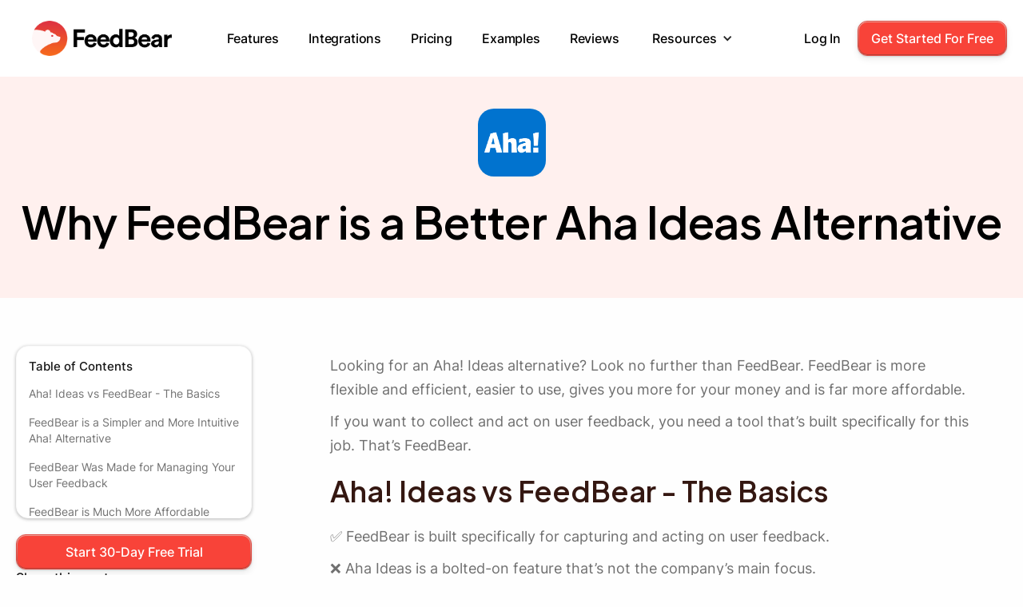

--- FILE ---
content_type: text/html; charset=utf-8
request_url: https://www.feedbear.com/comparisons/aha-ideas-alternative
body_size: 13186
content:
<!DOCTYPE html><!-- Last Published: Tue Dec 10 2024 16:49:12 GMT+0000 (Coordinated Universal Time) --><html data-wf-domain="www.feedbear.com" data-wf-page="6477ffae99eca638acc7c4b1" data-wf-site="646566c6c4fdc37f5e70cd27" lang="en" data-wf-collection="6477ffae99eca638acc7c49b" data-wf-item-slug="aha-ideas-alternative"><head><meta charset="utf-8"/><title>Aha Ideas VS FeedBear</title><meta content="FeedBear beats Aha Ideas in all the important ways, let&#x27;s take a look at how." name="description"/><meta content="Aha Ideas VS FeedBear" property="og:title"/><meta content="FeedBear beats Aha Ideas in all the important ways, let&#x27;s take a look at how." property="og:description"/><meta content="https://cdn.prod.website-files.com/646f084a870f9465536f6672/6479847e3f5a05c19f71fc1f_aha-logo-square.png" property="og:image"/><meta content="Aha Ideas VS FeedBear" property="twitter:title"/><meta content="FeedBear beats Aha Ideas in all the important ways, let&#x27;s take a look at how." property="twitter:description"/><meta content="https://cdn.prod.website-files.com/646f084a870f9465536f6672/6479847e3f5a05c19f71fc1f_aha-logo-square.png" property="twitter:image"/><meta property="og:type" content="website"/><meta content="summary_large_image" name="twitter:card"/><meta content="width=device-width, initial-scale=1" name="viewport"/><meta content="iS1qy1ccYJmyqqBpKzbFVFrzhlrVnp61bJrDG3MhIMs" name="google-site-verification"/><link href="https://cdn.prod.website-files.com/646566c6c4fdc37f5e70cd27/css/feedbear-1.webflow.0416f126e.min.css" rel="stylesheet" type="text/css"/><script type="text/javascript">!function(o,c){var n=c.documentElement,t=" w-mod-";n.className+=t+"js",("ontouchstart"in o||o.DocumentTouch&&c instanceof DocumentTouch)&&(n.className+=t+"touch")}(window,document);</script><link href="https://cdn.prod.website-files.com/646566c6c4fdc37f5e70cd27/6484e2cc8db049ae82aa9818_favicon.png" rel="shortcut icon" type="image/x-icon"/><link href="https://cdn.prod.website-files.com/646566c6c4fdc37f5e70cd27/6484e30bf9e4c202cb61ae86_webclip.png" rel="apple-touch-icon"/><link href="https://www.feedbear.com/comparisons/aha-ideas-alternative" rel="canonical"/><!-- Google Tag Manager -->
<script>
  (function(w,d,s,l,i){
    w[l]=w[l]||[];
    w[l].push({'gtm.start': new Date().getTime(), event:'gtm.js' });
    var f = d.getElementsByTagName(s)[0],
    j = d.createElement(s),
    dl = l != 'dataLayer' ? '&l=' + l : '';
    j.async = true;
    j.defer = true;
    j.src = 'https://www.googletagmanager.com/gtm.js?id=' + i + dl;
    f.parentNode.insertBefore(j,f);
  })(window,document,'script','dataLayer','GTM-MBHF5JLN');
</script>
<!-- End Google Tag Manager -->


<script>
function setCookie(name,value,days) {
  var expires = "";
  if (days) {
      var date = new Date();
      date.setTime(date.getTime() + (days*24*60*60*1000));
      expires = "; expires=" + date.toUTCString();
  }
  document.cookie = name + "=" + (value || "")  + expires + ";domain=.feedbear.com; path=/";
}

function getCookie(name) {
    var nameEQ = name + "=";
    var ca = document.cookie.split(';');
    for(var i=0;i < ca.length;i++) {
        var c = ca[i];
        while (c.charAt(0)===' ') c = c.substring(1,c.length);
        if (c.indexOf(nameEQ) == 0) return c.substring(nameEQ.length,c.length);
    }
    return null;
}

function saveURLParams(){
  if(typeof window !== "undefined") {
    const urlParams = new URLSearchParams(window.location.search);
    const referrer_url = document.referrer
    const landing_url = document.location.href
    const utm_source = urlParams.get('utm_source')
    const utm_campaign = urlParams.get('utm_campaign')
    const utm_medium = urlParams.get('utm_medium')
    const utm_term = urlParams.get('utm_term')
    setCookie('referrer_url', referrer_url, 90)
    if(!getCookie('landing_url')){
      setCookie('landing_url', landing_url, 90)
    }
    if(utm_source) setCookie('utm_source', utm_source, 90);
    if(utm_campaign) setCookie('utm_campaign', utm_campaign, 90);
    if(utm_medium) setCookie('utm_medium', utm_medium, 90);
    if(utm_term) setCookie('utm_term', utm_term, 90)
  }
}

saveURLParams();
</script><!-- [Attributes by Finsweet] Table of Contents -->
<script defer src="https://cdn.jsdelivr.net/npm/@finsweet/attributes-toc@1/toc.js"></script>

<!-- [Attributes by Finsweet] Social Share -->
<script defer src="https://cdn.jsdelivr.net/npm/@finsweet/attributes-socialshare@1/socialshare.js"></script>

<!-- [Attributes by Finsweet] Disable scrolling -->
<script defer src="https://cdn.jsdelivr.net/npm/@finsweet/attributes-scrolldisable@1/scrolldisable.js"></script>

<style>
/*width*/
.card::-webkit-scrollbar {
width:5px;
}
/*thumb*/
.card::-webkit-scrollbar-thumb {
  background:rgb(138, 138, 138);
  border-radius:10px;
}
</style></head><body class="body"><div class="w-embed w-iframe"><!-- Google Tag Manager (noscript) -->
<noscript><iframe src="https://www.googletagmanager.com/ns.html?id=GTM-P7GR9ZP"
height="0" width="0" style="display:none;visibility:hidden"></iframe></noscript>
<!-- End Google Tag Manager (noscript) --></div><nav data-w-id="28810dff-ad45-0803-a600-3fff991dae89" class="navigation-default"><div class="navigation-container"><div class="navigation-left"><a href="/" class="brand w-nav-brand"><img src="https://cdn.prod.website-files.com/646566c6c4fdc37f5e70cd27/66e98f10ccd805ecfc197397_logo.png" width="151" sizes="(max-width: 479px) 135px, (max-width: 767px) 155px, (max-width: 991px) 175px, 16vw" srcset="https://cdn.prod.website-files.com/646566c6c4fdc37f5e70cd27/66e98f10ccd805ecfc197397_logo-p-500.png 500w, https://cdn.prod.website-files.com/646566c6c4fdc37f5e70cd27/66e98f10ccd805ecfc197397_logo-p-800.png 800w, https://cdn.prod.website-files.com/646566c6c4fdc37f5e70cd27/66e98f10ccd805ecfc197397_logo-p-1080.png 1080w, https://cdn.prod.website-files.com/646566c6c4fdc37f5e70cd27/66e98f10ccd805ecfc197397_logo.png 1177w" alt="" class="logo"/></a></div><div class="nav-menu"><a href="/features" class="nav-link">Features</a><a href="/integrations" class="nav-link">Integrations</a><a href="/pricing" class="nav-link">Pricing</a><a href="/examples" class="nav-link">Examples</a><a href="/reviews" class="nav-link">Reviews</a><div data-hover="true" data-delay="0" class="w-dropdown"><div class="dropdown-toggle w-dropdown-toggle"><div class="w-icon-dropdown-toggle"></div><div class="text-block-11">Resources</div></div><nav class="card-nav w-dropdown-list"><a href="/about" class="dropdown-link-3 w-dropdown-link">About Us</a><a href="/contact-us" class="dropdown-link-3 w-dropdown-link">Contact Us</a><a href="/how-it-works" class="dropdown-link-3 w-dropdown-link">How it works</a><a href="https://help.feedbear.com" class="dropdown-link-3 w-dropdown-link">Help Center</a><a href="/blog" class="dropdown-link-3 w-dropdown-link">Blog</a><a href="/case-studies" class="dropdown-link-3 w-dropdown-link">Case Studies</a><a href="/use-cases" class="dropdown-link-3 w-dropdown-link">Use Cases</a></nav></div></div><div class="navigation-right"><a href="https://app.feedbear.com/users/sign_in" class="nav-link">Log in</a><a href="/demo" class="secondary-cta desktop-copy w-button">Get a Demo</a><a href="https://app.feedbear.com/users/sign_up" class="primary-cta desktop w-inline-block"><div class="text-block-50 nav">Get Started for Free</div></a><a href="https://app.feedbear.com/users/sign_up" class="primary-cta mobile w-inline-block"><div class="text-block-50 nav">Try Free</div></a><a href="#" data-w-id="cecf350b-6311-6594-de85-f3dd45cfe328" class="hamburger-wrapper w-inline-block"><div data-w-id="cecf350b-6311-6594-de85-f3dd45cfe329" class="burger-line"></div><div data-w-id="cecf350b-6311-6594-de85-f3dd45cfe32a" class="burger-line"></div><div data-w-id="cecf350b-6311-6594-de85-f3dd45cfe32b" class="burger-line"></div></a></div></div><div data-w-id="28810dff-ad45-0803-a600-3fff991daeb8" class="nav-shadow display-none"></div></nav><div fs-scrolldisable-element="when-visible" class="mobile-menu"><div class="w-embed"><style>
.div-block-162 {
  overflow-x: hidden;
}
</style></div><div class="div-block-162"><div class="div-block-51"><a href="#" class="mobile-nav-category w-inline-block"><div class="text-block-26">Product</div><img src="https://cdn.prod.website-files.com/646566c6c4fdc37f5e70cd27/64669f0408a8d99bb3a0d754_expand.svg" loading="lazy" alt="Expand button." class="expand-icon"/></a><div class="mobile-nav-links"><a href="/features" class="link-2">Features</a><a href="/integrations" class="link-2">Integrations</a><a href="/pricing" class="link-2">Pricing</a><a href="/examples" class="link-2">Customer Examples</a><a href="https://help.feedbear.com" class="link-2">Help Center</a></div></div><div class="div-block-49"><div class="div-block-51-copy"><a href="#" class="mobile-nav-category w-inline-block"><div class="text-block-26">Solutions</div><img src="https://cdn.prod.website-files.com/646566c6c4fdc37f5e70cd27/64669f0408a8d99bb3a0d754_expand.svg" loading="lazy" alt="Expand button." class="expand-icon"/></a><div class="mobile-nav-links"><a href="/collect-feedback" class="link-2">Collect Feedback</a><a href="/public-roadmap" class="link-2">Build a Public Roadmap</a><a href="/changelog" class="link-2">Announce Product Changes</a></div></div></div><div class="div-block-49"><div class="div-block-51-copy"><a href="#" class="mobile-nav-category w-inline-block"><div class="text-block-26">Resources</div><img src="https://cdn.prod.website-files.com/646566c6c4fdc37f5e70cd27/64669f0408a8d99bb3a0d754_expand.svg" loading="lazy" alt="Expand button." class="expand-icon"/></a><div class="mobile-nav-links"><a href="/blog" class="link-2">Blog</a><a href="/use-cases" class="link-2">Use Cases</a><a href="/case-studies" class="link-2">Case Studies</a><a href="/comparisons" class="link-2">Comparisons</a><a href="https://feedback.feedbear.com/roadmap" class="link-2">Our Roadmap</a></div></div></div><div class="div-block-49"><div class="div-block-51-copy"><a href="#" class="mobile-nav-category w-inline-block"><div class="text-block-26">Company </div><img src="https://cdn.prod.website-files.com/646566c6c4fdc37f5e70cd27/64669f0408a8d99bb3a0d754_expand.svg" loading="lazy" alt="Expand button." class="expand-icon"/></a><div class="mobile-nav-links"><a href="/about" class="link-2">About Us</a><a href="/reviews" class="link-2">Customer Reviews</a><a href="https://feedback.feedbear.com/" class="link-2">Send Feedback</a><a href="/contact-us" class="link-2">Contact Us</a></div></div></div><div class="div-block-191"><a href="https://app.feedbear.com/users/sign_up" class="primary-cta w-inline-block"><div class="text-block-50">Get Started for Free</div></a><a href="https://feedback.feedbear.com/" class="secondary-cta w-inline-block"><div class="div-block-340"><div class="text-block-49">View an Example</div></div></a></div></div></div><div class="section-13 primary-100"><div class="container-12 w-container"><div class="div-block-34"><img loading="lazy" alt="" src="https://cdn.prod.website-files.com/646f084a870f9465536f6672/6479847e3f5a05c19f71fc1f_aha-logo-square.png" class="image-13"/><h1 class="h1-4 align-center wide">Why FeedBear is a Better Aha Ideas Alternative</h1></div></div></div><div class="section-14"><div class="container-12 w-container"><div class="w-row"><div class="column-3 w-col w-col-3 w-col-stack"><a href="#" class="back-button w-inline-block"><div class="back-button">Browse all</div></a><div class="card-2 table-of-contents"><div class="column-title-copy-2">Table of Contents</div><div class="fs-toc_link-wrapper is-h2"><a href="/comparisons/aha-ideas-alternative" aria-current="page" class="fs-toc_link w-inline-block w--current"><div fs-toc-element="link">Example H2</div></a><div class="fs-toc_link-wrapper is-h3"><a href="/comparisons/aha-ideas-alternative" aria-current="page" class="fs-toc_link is-h3 w-inline-block w--current"><div fs-toc-element="link">Example H3</div></a><div class="fs-toc_link-wrapper is-h4"><a href="/comparisons/aha-ideas-alternative" aria-current="page" class="fs-toc_link is-h4 w-inline-block w--current"><div fs-toc-element="link">Example H4</div></a><div class="fs-toc_link-wrapper is-h5"><a href="/comparisons/aha-ideas-alternative" aria-current="page" class="fs-toc_link is-h5 w-inline-block w--current"><div fs-toc-element="link">Example H5</div></a><div class="fs-toc_link-wrapper is-h6"><a href="/comparisons/aha-ideas-alternative" aria-current="page" class="fs-toc_link is-h6 w-inline-block w--current"><div fs-toc-element="link">Example H6</div></a></div></div></div></div></div></div><div class="div-block-317"><a href="https://app.feedbear.com/users/sign_up" class="primary-cta sidebar w-inline-block"><div class="text-block-50">Start 30-Day Free Trial</div></a></div><div class="column-title-copy-copy">Share this post</div><div class="div-block-305"><a fs-socialshare-element="twitter" href="#" class="fs-socialshare_link is-twitter icon-container display-flex w-inline-block"><div class="fs-socialshare_icon twitter w-embed"><svg aria-hidden="true" role="img" fill=currentColor xmlns="http://www.w3.org/2000/svg" viewBox="0 0 24 28"><title>Twitter icon</title><path d="M23.953 4.57a10 10 0 01-2.825.775 4.958 4.958 0 002.163-2.723c-.951.555-2.005.959-3.127 1.184a4.92 4.92 0 00-8.384 4.482C7.69 8.095 4.067 6.13 1.64 3.162a4.822 4.822 0 00-.666 2.475c0 1.71.87 3.213 2.188 4.096a4.904 4.904 0 01-2.228-.616v.06a4.923 4.923 0 003.946 4.827 4.996 4.996 0 01-2.212.085 4.936 4.936 0 004.604 3.417 9.867 9.867 0 01-6.102 2.105c-.39 0-.779-.023-1.17-.067a13.995 13.995 0 007.557 2.209c9.053 0 13.998-7.496 13.998-13.985 0-.21 0-.42-.015-.63A9.935 9.935 0 0024 4.59z"/></svg></div></a><a fs-socialshare-element="facebook" href="#" class="fs-socialshare_link is-facebook icon-container displayflex w-inline-block"><div class="fs-socialshare_icon w-embed"><svg aria-hidden="true" role="img" fill='currentColor' xmlns="http://www.w3.org/2000/svg" viewBox="0 0 24 28"><title>Facebook icon</title><path d="M24 12.073c0-6.627-5.373-12-12-12s-12 5.373-12 12c0 5.99 4.388 10.954 10.125 11.854v-8.385H7.078v-3.47h3.047V9.43c0-3.007 1.792-4.669 4.533-4.669 1.312 0 2.686.235 2.686.235v2.953H15.83c-1.491 0-1.956.925-1.956 1.874v2.25h3.328l-.532 3.47h-2.796v8.385C19.612 23.027 24 18.062 24 12.073z"/></svg></div></a><a fs-socialshare-element="linkedin" href="#" class="fs-socialshare_link is-linkedin icon-container display-flex w-inline-block"><div class="fs-socialshare_icon linkedin w-embed"><svg aria-hidden="true" role="img" fill='currentColor' viewBox="0 0 24 28" xmlns="http://www.w3.org/2000/svg"><title>LinkedIn icon</title><path d="M20.447 20.452h-3.554v-5.569c0-1.328-.027-3.037-1.852-3.037-1.853 0-2.136 1.445-2.136 2.939v5.667H9.351V9h3.414v1.561h.046c.477-.9 1.637-1.85 3.37-1.85 3.601 0 4.267 2.37 4.267 5.455v6.286zM5.337 7.433c-1.144 0-2.063-.926-2.063-2.065 0-1.138.92-2.063 2.063-2.063 1.14 0 2.064.925 2.064 2.063 0 1.139-.925 2.065-2.064 2.065zm1.782 13.019H3.555V9h3.564v11.452zM22.225 0H1.771C.792 0 0 .774 0 1.729v20.542C0 23.227.792 24 1.771 24h20.451C23.2 24 24 23.227 24 22.271V1.729C24 .774 23.2 0 22.222 0h.003z"/></svg></div></a><a fs-socialshare-element="reddit" href="#" class="fs-socialshare_link is-reddit icon-container display-flex w-inline-block"><div class="fs-socialshare_icon w-embed"><svg version="1.1" id="Layer_1" xmlns="http://www.w3.org/2000/svg" xmlns:xlink="http://www.w3.org/1999/xlink" x="0px" y="0px"
	 viewBox="0 0 2500 2500" style="enable-background:new 0 0 2500 2500;" xml:space="preserve">
<style type="text/css">
	.st0{fill:currentColor;}
</style>
<path class="st0" d="M2398.7,1254.2c0.3,23.6-2.6,47.2-8.8,69.9c-6.2,22.8-15.6,44.6-27.9,64.8c-12.3,20.2-27.4,38.5-44.8,54.5
	c-17.4,16-37,29.4-58.1,39.9c0.5,6.3,0.9,12.6,1.1,19c0.5,12.6,0.5,25.3,0,37.9c-0.2,6.3-0.6,12.7-1.1,19
	c0,385.9-449.7,699.5-1004.5,699.5S250.3,1945.1,250.3,1559.1c-0.5-6.3-0.9-12.6-1.1-19c-0.5-12.6-0.5-25.3,0-37.9
	c0.2-6.3,0.6-12.7,1.1-19c-67.1-30.8-117.2-89.5-137.2-160.6c-19.9-71.1-7.7-147.3,33.6-208.6c41.2-61.2,107.3-101.2,180.6-109.4
	c73.4-8.2,146.6,16.2,200.4,66.8c49.3-33.4,101-63.2,154.6-89.2c53.6-25.9,109.1-48,165.9-65.9c56.8-17.9,114.9-31.7,173.7-41.2
	s118.2-14.7,177.8-15.6l127.5-597.8c1.4-6.9,4.2-13.5,8.2-19.3c4-5.8,9.1-10.8,15-14.6c5.9-3.8,12.6-6.5,19.6-7.8
	c6.9-1.2,14.1-1.1,21,0.4l422.1,84.4c42.6-73.2,132-104.5,211-74c79,30.5,124.1,113.8,106.4,196.6
	c-17.6,82.8-92.8,140.5-177.3,136.2c-84.6-4.4-153.4-69.5-162.5-153.6l-368.7-77.5l-112,537.5c58.8,1.2,117.5,6.8,175.6,16.5
	c116.3,19.4,229.1,55.4,335.1,107.1c52.9,25.8,103.9,55.3,152.6,88.4c35-33.6,79-56.4,126.6-65.5c47.7-9.2,96.9-4.4,141.9,13.8
	c45,18.2,83.7,49,111.6,88.8C2381.2,1158.7,2396.9,1205.7,2398.7,1254.2z M688.9,1492.4c8.7,20.9,21.4,39.9,37.4,55.9
	c16,16,35,28.7,55.9,37.4c20.9,8.6,43.3,13.1,65.9,13.1c69.7,0,132.5-42,159.2-106.3c26.7-64.4,11.9-138.5-37.4-187.8
	c-49.3-49.3-123.4-64-187.8-37.4c-64.4,26.7-106.3,89.5-106.3,159.2C675.8,1449.1,680.2,1471.5,688.9,1492.4z M1675.7,1906
	c8.8-8.6,13.9-20.4,14-32.7c0.2-12.4-4.6-24.2-13.2-33.1s-20.4-13.9-32.7-14c-12.4-0.2-24.2,4.6-34.2,12.1
	c-25.9,18.6-53.3,34.9-82,48.9c-28.7,14-58.5,25.5-89.1,34.4c-30.6,8.9-61.9,15.2-93.6,18.9c-31.7,3.7-63.6,4.6-95.4,2.9
	c-31.8,1.4-63.7,0.1-95.2-3.8c-31.6-3.9-62.8-10.6-93.2-19.8c-30.5-9.2-60.1-21-88.6-35.2s-55.7-30.8-81.4-49.7
	c-8.9-7.3-20.2-11.1-31.8-10.5s-22.4,5.4-30.6,13.6c-8.1,8.2-13,19.1-13.6,30.6c-0.6,11.5,3.2,22.9,10.5,31.8
	c30.3,22.8,62.5,43,96.2,60.3c33.7,17.3,68.9,31.7,105.1,42.9c36.2,11.3,73.3,19.4,110.9,24.4c37.6,4.9,75.5,6.6,113.4,5
	c37.9,1.6,75.8-0.1,113.4-5c75.3-9.9,148.4-32.7,216-67.3c33.7-17.3,65.9-37.5,96.2-60.3L1675.7,1906z M1644.1,1612.6
	c23.3,0.3,46.5-4.3,68.1-13.2c21.6-9,41.1-22.3,57.4-39c16.3-16.8,28.9-36.7,37.3-58.5c8.4-21.8,12.2-45.1,11.2-68.4
	c0-69.7-42-132.5-106.3-159.2c-64.4-26.7-138.5-11.9-187.8,37.4c-49.3,49.3-64,123.4-37.4,187.8c26.7,64.4,89.5,106.3,159.2,106.3
	L1644.1,1612.6z"/>
</svg></div></a></div></div><div class="column-5 w-col w-col-9 w-col-stack"><div id="content"><div fs-toc-element="contents" class="blog-content w-richtext"><p>Looking for an Aha! Ideas alternative? Look no further than FeedBear. FeedBear is more flexible and efficient, easier to use, gives you more for your money and is far more affordable.</p><p>If you want to collect and act on user feedback, you need a tool that’s built specifically for this job. That’s FeedBear.</p><h2>Aha! Ideas vs FeedBear - The Basics</h2><p>✅ FeedBear is built specifically for capturing and acting on user feedback.</p><p>❌ Aha Ideas is a bolted-on feature that’s not the company’s main focus.</p><p>Aha Ideas is a part of the wider Aha! Suite of tools, which is built for roadmapping and product management.</p><p>Gathering and processing feedback is not the core focus of the Aha! project management suite. Aha Ideas feels like a bolted-on feature - because it is.</p><p>FeedBear is specifically made for gathering, processing, and actioning user feedback in a clean, modern interface - then sharing a public/private roadmap and announcing milestones through a <a href="https://www.feedbear.com/changelog">changelog</a>. </p><figure style="max-width:1561pxpx" class="w-richtext-align-fullwidth w-richtext-figure-type-image"><div><img src="https://cdn.prod.website-files.com/646f084a870f9465536f6672/64790b14029fceee3f1e9b99_ltOhzwDwqyXSCeJz.png" alt="Brainboard.png" loading="lazy"/></div></figure><p>If gathering and actioning user feedback is your main goal, then <a href="https://www.feedbear.com">FeedBear</a> is a much better tool. Aha! Ideas may be more suitable for large corporations that want general purpose project management software.</p><h2>FeedBear is a Simpler and More Intuitive Aha! Alternative</h2><figure style="max-width:763pxpx" class="w-richtext-align-fullwidth w-richtext-figure-type-image"><div><img src="https://cdn.prod.website-files.com/646f084a870f9465536f6672/64790ae7f5183f08f66646e7_jkJmQXcMTiuyooCt.png" alt="Productboard review vs FeedBear.png" loading="lazy"/></div></figure><p>Many users struggle with Aha! Ideas’ complex and unintuitive interface. It looks dated, the features are not self-explanatory, and it requires some learning and effort to get to grips with. </p><p>It can certainly be a useful tool for roadmapping, but if you want something simple and fast to set up it&#x27;s not for you. It’s overloaded with features, and overkill if you want an efficient feedback management and roadmap tool.</p><p>FeedBear on the other hand is made to be as simple and easy to use as possible, doing all that is necessary without any overcomplication. </p><p>It’s self-explanatory, you probably won’t need help from our team - although we’re there if you do. Our customers are generally up and running in 20 minutes, and it’s a breeze for your own users to interact with too.</p><figure style="max-width:750pxpx" class="w-richtext-align-fullwidth w-richtext-figure-type-image"><div><img src="https://cdn.prod.website-files.com/646f084a870f9465536f6672/64790ae7d5e5fae2f9ae759d_gCYFCPaOrWsTMGWO.png" alt="FeedBear vs Productboard review 2.png" loading="lazy"/></div></figure><h2>FeedBear Was Made for Managing Your User Feedback </h2><p>Aha! Ideas is fundamentally a roadmapping tool that covers some other project management tasks and dabbles in user feedback. The “idea management” functionality was bolted on to the core focus - roadmaps. </p><p>FeedBear integrated feedback management with <a href="https://www.feedbear.com/public-roadmap">roadmapping</a> from the start. Our main goal is to help your team to gather insightful feedback from users, organize it with tags and boards, then tie it together with a public/private roadmap. </p><figure style="max-width:2000pxpx" class="w-richtext-align-fullwidth w-richtext-figure-type-image"><div><img src="https://cdn.prod.website-files.com/646f084a870f9465536f6672/64790bdea9603a86aa8a4093_EbbjkPNAMBQllpXd.png" alt="Coupon affiliates for WooCommerce.png" loading="lazy"/></div></figure><p>It’s a tool made for involving your users in the product development process - <a href="https://app.feedbear.com/users/sign_up">try FeedBear out free for 14 days</a> and see for yourself.</p><h2>FeedBear is Much More Affordable</h2><p>✅ FeedBear costs $49 per month, for up to 3 team members, with almost all features and no long-term commitments. </p><p>✅ Alternatively, you can upgrade to $99 per month for access for unlimited team members and additional functionality like SSO, private projects, and an option to remove FeedBear&#x27;s branding.</p><p>❌ Aha! Ideas <em>starts </em>at $117 per month, paid annually ($1404 per year).</p><p>❌ For the same level of features as FeedBear, you&#x27;ll be charged from $177 to $590 per month (paid annually), depending on how many team members you need to invite.</p><p>Tied with a contract or paid upfront for Aha! Ideas and Roadmaps? You can get FeedBear for free for the remaining duration of your contract. Just reach out to <a href="mailto:sales@feedbear.com">sales@feedbear.com</a> to take advantage of this offer.</p><p>On the surface, Aha! Ideas looks fairly cheap. But if you look deeper, you’ll find it costs a lot, just for a more complex and less intuitive tool.</p><p>Aha! Ideas charges by the seat, which means the price stacks up fast if you need access for multiple team members.</p><p>Aha! Ideas pricing starts at $39 per seat per month (paid annually). However, there’s a minimum of 3 paid users, so it actually starts from <strong>$117 per month</strong>.</p><p>This doesn’t include a custom domain for your feedback portals, as well as feedback submission (which comes standard with FeedBear). For that, you’ll need the higher plan, at $59 per seat per month.</p><p>For the minimum of 3 team members, you’re paying <strong>$177 per month</strong> - with an annual commitment.</p><p>With FeedBear, it&#x27;s a flat <strong>$49 per month for unlimited users and up to 3 team members</strong>. It’s significantly cheaper, for the same core functionality and usage limits, and with no long-term commitment.</p><p>It gets even more extreme if you’ve got a larger team. Suppose you have a 10 person team that all needs access to your feedback board. You’re looking at <strong>$590 per month</strong> with Aha! Ideas, paid upfront for 12 months.</p><p>FeedBear costs just <strong>$99 per month</strong> for unlimited team members. You also get unlimited users, idea boards, and access to all features.</p><p>Any way you put it, <a href="https://www.feedbear.com/">FeedBear</a> is dramatically more affordable.</p><h2>Why FeedBear is a Great Aha! Alternative</h2><p>There are a few key reasons why <a href="https://www.feedbear.com/">FeedBear</a> is a superior Aha! alternative for many businesses. </p><p>It comes down to a these main factors:</p><ul role="list"><li>FeedBear is simpler, more efficient, and easier to use</li><li>FeedBear is better at collecting feedback, and gives you the roadmapping tools you need on top</li><li>FeedBear is far more affordable for teams</li></ul><p>The Aha! product management suite is a powerful set of tools for product teams in large businesses. But it’s expensive, complex, and on its own, Aha! Ideas is a half-baked afterthought compared to the core Aha! roadmapping tools.</p><p>For businesses that don’t have a huge software budget, and who want to make feedback collection a priority, FeedBear is the better choice.</p><p>No need to take our word for it though. You can <a href="https://app.feedbear.com/users/sign_up">try FeedBear without spending a cent</a>.</p></div></div></div></div></div><div class="div-block-313"><div class="container w-container"><div class="card ending-cta"><div class="w-layout-grid grid-32"><div id="w-node-_97310170-329f-7dd3-a866-8dc902277671-0227766e"><h3 class="heading-2">Collect customer feedback the easy way.</h3><div class="subtitle align-center">Bring feedback, ideas and feature requests in one place with FeedBear, so you can focus on what matters. Start your 14-day free trial today – no credit card required.</div><div class="spacing-20 flex-top"><div class="primary-label-container"><a href="https://app.feedbear.com/users/sign_up" class="primary-cta full-wdith w-inline-block"><div class="text-block-50">Get Started for Free</div></a><div class="button-label">No CC required. Cancel anytime.</div></div><a href="https://feedback.feedbear.com/boards/feature-requests" target="_blank" class="secondary-cta w-button">View an Example</a></div></div><div id="w-node-_97310170-329f-7dd3-a866-8dc90227767b-0227766e" class="div-block-205"><div class="div-block-341-copy"><a href="https://www.capterra.com/p/194362/Feedbear/" target="_blank" class="awards-copy w-inline-block"><img src="https://cdn.prod.website-files.com/646566c6c4fdc37f5e70cd27/648a5f2c2ab1776a4a836d58_capterra-rating-badge.svg" loading="lazy" width="152" height="70" alt="Capterra 4.8/5 stars of 22 reviews." id="w-node-_0a985a60-2e0b-b24b-f834-7d0190c261a6-0227766e" class="image-47---cta"/></a><a href="https://www.trustpilot.com/review/feedbear.com" target="_blank" class="awards w-inline-block"><img src="https://cdn.prod.website-files.com/646566c6c4fdc37f5e70cd27/648a61a49e2d83664ce74e0c_trustpilot-badge.svg" loading="lazy" width="121" height="70" alt="Trustpilot 4.4/5 stars of 27 reviews." id="w-node-_9ac6acce-ffdf-c154-ad6c-9945ae214cfb-0227766e" class="image-47---cta"/></a></div><img src="https://cdn.prod.website-files.com/646566c6c4fdc37f5e70cd27/6744c5d0ece14db2fe7e6ecf_Screenshot%202024-11-25%20at%201.44.39%E2%80%AFPM-min.png" loading="lazy" width="781" sizes="(max-width: 767px) 100vw, (max-width: 991px) 89vw, 781px" alt="" srcset="https://cdn.prod.website-files.com/646566c6c4fdc37f5e70cd27/6744c5d0ece14db2fe7e6ecf_Screenshot%202024-11-25%20at%201.44.39%E2%80%AFPM-min-p-500.png 500w, https://cdn.prod.website-files.com/646566c6c4fdc37f5e70cd27/6744c5d0ece14db2fe7e6ecf_Screenshot%202024-11-25%20at%201.44.39%E2%80%AFPM-min-p-800.png 800w, https://cdn.prod.website-files.com/646566c6c4fdc37f5e70cd27/6744c5d0ece14db2fe7e6ecf_Screenshot%202024-11-25%20at%201.44.39%E2%80%AFPM-min-p-1080.png 1080w, https://cdn.prod.website-files.com/646566c6c4fdc37f5e70cd27/6744c5d0ece14db2fe7e6ecf_Screenshot%202024-11-25%20at%201.44.39%E2%80%AFPM-min-p-1600.png 1600w, https://cdn.prod.website-files.com/646566c6c4fdc37f5e70cd27/6744c5d0ece14db2fe7e6ecf_Screenshot%202024-11-25%20at%201.44.39%E2%80%AFPM-min.png 2846w" class="image-50"/></div></div></div></div><div class="div-block-362"><div class="container w-container"><div class="div-block-364"><div id="ending-cta" class="ending-cta-card"><div id="w-node-_3e7d06ab-cab7-7160-5621-98591b45ae90-acc7c4b1" class="div-block-363"><h3 class="heading-2 align-center">Collect customer feedback the easy way.</h3><div class="subtitle align-center">Bring feedback, ideas and feature requests in one place with FeedBear, so you can focus on what matters. Start your 14-day free trial today – no credit card required.</div><div class="div-block-67 align-center"><div class="primary-cta inline-block"><a href="#" class="text-block-50 w-button">Start 14-Day Free Trial</a></div><a href="/demo" class="secondary-cta w-button">Get a Demo</a></div></div></div></div><div class="blog-content"></div></div></div></div></div><div class="section-15"><div class="container-12 w-container"><div class="divider-copy-3"></div><div class="div-block-312"><h3 class="h3-3">Read more about FeedBear vs...</h3><a href="/comparisons" class="primary-cta desktop w-inline-block"><div class="text-block-50">View all</div></a></div><div class="collection-list-wrapper-14-copy w-dyn-list"><div role="list" class="collection-list-5 w-dyn-items"><div role="listitem" class="w-dyn-item"><a href="/comparisons/uservoice-alternative" class="link-block-11 w-inline-block"><div class="card-copy flex"><div><div class="div-block-267"><img loading="lazy" alt="" src="https://cdn.prod.website-files.com/646f084a870f9465536f6672/6479853030f760b77b60ee3e_xb5cm7rtptmpzmaqo8fh.png" class="image-73 comparisons"/><div class="text-block-66">Uservoice</div></div><div class="text-block-67">Uservoice is expensive, tricky, and often overkill. Here&#x27;s why FeedBear is a more elegant and affordable solution for feedback management.</div></div><div class="cta-minimal">Read comparison</div></div></a></div><div role="listitem" class="w-dyn-item"><a href="/comparisons/productboard" class="link-block-11 w-inline-block"><div class="card-copy flex"><div><div class="div-block-267"><img loading="lazy" alt="" src="https://cdn.prod.website-files.com/646f084a870f9465536f6672/6479850757476ec512d16610_old-logo.webp" sizes="40px" srcset="https://cdn.prod.website-files.com/646f084a870f9465536f6672/6479850757476ec512d16610_old-logo-p-500.webp 500w, https://cdn.prod.website-files.com/646f084a870f9465536f6672/6479850757476ec512d16610_old-logo.webp 540w" class="image-73 comparisons"/><div class="text-block-66">Productboard</div></div><div class="text-block-67">Productboard is a great tool, but it&#x27;s also complex and expensive. Find out how FeedBear compares.</div></div><div class="cta-minimal">Read comparison</div></div></a></div><div role="listitem" class="w-dyn-item"><a href="/comparisons/trello-alternative" class="link-block-11 w-inline-block"><div class="card-copy flex"><div><div class="div-block-267"><img loading="lazy" alt="" src="https://cdn.prod.website-files.com/646f084a870f9465536f6672/647984a36c535950143abfbc_6124991.png" sizes="40px" srcset="https://cdn.prod.website-files.com/646f084a870f9465536f6672/647984a36c535950143abfbc_6124991-p-500.png 500w, https://cdn.prod.website-files.com/646f084a870f9465536f6672/647984a36c535950143abfbc_6124991.png 512w" class="image-73 comparisons"/><div class="text-block-66">Trello</div></div><div class="text-block-67">Trello is OK for a public roadmap, but has severe drawbacks - here&#x27;s why FeedBear is much better.</div></div><div class="cta-minimal">Read comparison</div></div></a></div></div></div><a href="/comparisons" class="primary-cta mobile w-inline-block"><div class="text-block-50">View all</div></a></div></div><footer class="footer-section"><div class="container-4"><div class="bottom-margin-80"><div class="footer-badge-container"><a id="w-node-adbbd9d3-fb2c-3ffb-57a0-8f6efea90209-96118822" href="https://www.capterra.com/p/194362/Feedbear/" target="_blank" class="awards w-inline-block"><img src="https://cdn.prod.website-files.com/646566c6c4fdc37f5e70cd27/6469998f5904fc069a0707e1_capterra.svg" loading="lazy" width="Auto" height="70" alt="Capterra 2023 Shortlist badge." id="w-node-adbbd9d3-fb2c-3ffb-57a0-8f6efea9020a-96118822" class="image-47-copy"/></a><a id="w-node-adbbd9d3-fb2c-3ffb-57a0-8f6efea9020b-96118822" href="https://www.softwareadvice.com/ca/project-management/feedbear-profile/reviews/" target="_blank" class="awards w-inline-block"><img src="https://cdn.prod.website-files.com/646566c6c4fdc37f5e70cd27/6469998f7a64f3728e0171c4_software%20advice.svg" loading="lazy" width="Auto" height="73" alt="Software Advice 2023 Front Runners badge." id="w-node-adbbd9d3-fb2c-3ffb-57a0-8f6efea9020c-96118822" class="image-47-copy"/></a><a id="w-node-adbbd9d3-fb2c-3ffb-57a0-8f6efea9020d-96118822" href="https://www.getapp.com/collaboration-software/a/feedbear/" target="_blank" class="awards w-inline-block"><img src="https://cdn.prod.website-files.com/646566c6c4fdc37f5e70cd27/6469998f4d5f570dd6b1de81_getapp.svg" loading="lazy" id="w-node-adbbd9d3-fb2c-3ffb-57a0-8f6efea9020e-96118822" height="70" alt="GetApp 2023 Category Leaders badge." class="image-47-copy"/></a><a href="https://www.g2.com/products/feedbear/reviews" target="_blank" class="awards desktop w-inline-block"><img src="https://cdn.prod.website-files.com/646566c6c4fdc37f5e70cd27/648a62287e26ec08fcab7cd7_g2-badge.svg" loading="lazy" id="w-node-adbbd9d3-fb2c-3ffb-57a0-8f6efea90210-96118822" height="70" alt="G2 High Performer Summer 2023" class="image-47-copy"/></a><a href="https://www.capterra.com/p/194362/Feedbear/" target="_blank" class="awards desktop w-inline-block"><img src="https://cdn.prod.website-files.com/646566c6c4fdc37f5e70cd27/648a5f2c2ab1776a4a836d58_capterra-rating-badge.svg" loading="lazy" width="152" height="70" alt="Capterra 4.8/5 stars of 22 reviews." id="w-node-adbbd9d3-fb2c-3ffb-57a0-8f6efea90212-96118822" class="image-47-copy"/></a><a href="https://www.trustpilot.com/review/feedbear.com" target="_blank" class="awards desktop w-inline-block"><img src="https://cdn.prod.website-files.com/646566c6c4fdc37f5e70cd27/648a61a49e2d83664ce74e0c_trustpilot-badge.svg" loading="lazy" width="121" height="70" alt="Trustpilot 4.4/5 stars of 27 reviews." id="w-node-adbbd9d3-fb2c-3ffb-57a0-8f6efea90214-96118822" class="image-47-copy"/></a></div></div><div class="w-layout-grid footer-grid-large"><div id="w-node-fac39a49-11d4-fb88-3e80-608d96118825-96118822" class="div-block-115"><a href="/" class="link-block-8 w-inline-block"><img src="https://cdn.prod.website-files.com/646566c6c4fdc37f5e70cd27/66e98f10ccd805ecfc197397_logo.png" loading="lazy" width="227" sizes="(max-width: 479px) 83vw, 227px" alt="" srcset="https://cdn.prod.website-files.com/646566c6c4fdc37f5e70cd27/66e98f10ccd805ecfc197397_logo-p-500.png 500w, https://cdn.prod.website-files.com/646566c6c4fdc37f5e70cd27/66e98f10ccd805ecfc197397_logo-p-800.png 800w, https://cdn.prod.website-files.com/646566c6c4fdc37f5e70cd27/66e98f10ccd805ecfc197397_logo-p-1080.png 1080w, https://cdn.prod.website-files.com/646566c6c4fdc37f5e70cd27/66e98f10ccd805ecfc197397_logo.png 1177w" class="footer-logo-large"/></a><div id="w-node-fac39a49-11d4-fb88-3e80-608d96118831-96118822" class="div-block-372"><div class="quote">“FeedBear has a <span class="highlight">great UI, it’s fast, and has all the core features</span> you may need from a user feedback tool.”<br/><span class="text-span">- Phil Gons, VP of Product at Faithlife</span></div></div></div><div class="footer-column"><div class="title-grey-500">Product</div><a href="/how-it-works" class="footer-link w-inline-block"><div class="text-block-24">How It Works</div></a><a href="/examples" class="footer-link w-inline-block"><div class="text-block-24">Examples</div></a><a href="/integrations" class="footer-link w-inline-block"><div class="text-block-24">Integrations</div></a><a href="/features" class="footer-link w-inline-block"><div class="text-block-24">Features</div></a><a href="/pricing" class="footer-link w-inline-block"><div class="text-block-24">Pricing</div></a><a href="/reviews" class="footer-link w-inline-block"><div class="text-block-24">Customer Reviews</div></a><a href="/use-cases" class="footer-link w-inline-block"><div class="text-block-24">Use Cases</div></a><a href="/case-studies" class="footer-link w-inline-block"><div class="text-block-24">Case Studies</div></a><a href="https://help.feedbear.com" class="footer-link w-inline-block"><div class="text-block-24">Help Center</div></a><a href="https://feedback.feedbear.com/roadmap" class="footer-link w-inline-block"><div class="text-block-24">Our Roadmap</div></a></div><div id="w-node-fac39a49-11d4-fb88-3e80-608d96118858-96118822" class="footer-column"><div class="title-grey-500">Solutions</div><a href="/collect-feedback" class="footer-link">Collect Feedback</a><a href="/public-roadmap" class="footer-link">Build a Public Roadmap</a><a href="/changelog" class="footer-link">Announce Product Changes</a></div><div id="w-node-fac39a49-11d4-fb88-3e80-608d96118864-96118822" class="footer-column"><div class="title-grey-500">Company</div><a href="/about" class="footer-link w-inline-block"><div class="text-block-24">About Us</div></a><a href="/contact-us" class="footer-link w-inline-block"><div class="text-block-24">Contact Us</div></a><a href="https://feedback.feedbear.com" class="footer-link w-inline-block"><div class="text-block-24">Send Feedback</div></a><a href="/blog" class="footer-link w-inline-block"><div class="text-block-24">Blog</div></a></div><div class="footer-column"><div class="title-grey-500">Comparisons</div><div class="w-dyn-list"><div role="list" class="w-dyn-items"><div role="listitem" class="w-dyn-item"><a href="/comparisons/aha-ideas-alternative" aria-current="page" class="footer-link w-inline-block w--current"><div class="text-block-24">Aha Ideas</div><div class="text-block-82">Alternative</div></a></div><div role="listitem" class="w-dyn-item"><a href="/comparisons/uservoice-alternative" class="footer-link w-inline-block"><div class="text-block-24">Uservoice</div><div class="text-block-82">Alternative</div></a></div><div role="listitem" class="w-dyn-item"><a href="/comparisons/productboard" class="footer-link w-inline-block"><div class="text-block-24">Productboard</div><div class="text-block-82">Alternative</div></a></div><div role="listitem" class="w-dyn-item"><a href="/comparisons/trello-alternative" class="footer-link w-inline-block"><div class="text-block-24">Trello</div><div class="text-block-82">Alternative</div></a></div><div role="listitem" class="w-dyn-item"><a href="/comparisons/canny" class="footer-link w-inline-block"><div class="text-block-24">Canny</div><div class="text-block-82">Alternative</div></a></div><div role="listitem" class="w-dyn-item"><a href="/comparisons/feature-upvote-alternative" class="footer-link w-inline-block"><div class="text-block-24">Feature Upvote</div><div class="text-block-82">Alternative</div></a></div></div></div><div class="div-block-346"><a href="/comparisons" class="footer-link w-inline-block"><div class="text-block-24">View all</div></a></div></div></div><div class="footer-line"></div><div class="footer-legal-bar"><div><div class="text-block-37">© 2024 FeedBear - The easiest solution to collect and manage feedback from your customers</div></div><div class="w-layout-grid footer-socials"><a href="https://twitter.com/usefeedbear" target="_blank" class="fs-socialshare_link is-twitter icon-container display-flex w-inline-block"><div class="fs-socialshare_icon twitter w-embed"><svg aria-hidden="true" role="img" fill=currentColor xmlns="http://www.w3.org/2000/svg" viewBox="0 0 24 28"><title>Twitter icon</title><path d="M23.953 4.57a10 10 0 01-2.825.775 4.958 4.958 0 002.163-2.723c-.951.555-2.005.959-3.127 1.184a4.92 4.92 0 00-8.384 4.482C7.69 8.095 4.067 6.13 1.64 3.162a4.822 4.822 0 00-.666 2.475c0 1.71.87 3.213 2.188 4.096a4.904 4.904 0 01-2.228-.616v.06a4.923 4.923 0 003.946 4.827 4.996 4.996 0 01-2.212.085 4.936 4.936 0 004.604 3.417 9.867 9.867 0 01-6.102 2.105c-.39 0-.779-.023-1.17-.067a13.995 13.995 0 007.557 2.209c9.053 0 13.998-7.496 13.998-13.985 0-.21 0-.42-.015-.63A9.935 9.935 0 0024 4.59z"/></svg></div></a><a href="https://www.facebook.com/feedbear/" target="_blank" class="fs-socialshare_link is-facebook icon-container displayflex w-inline-block"><div class="fs-socialshare_icon w-embed"><svg aria-hidden="true" role="img" fill='currentColor' xmlns="http://www.w3.org/2000/svg" viewBox="0 0 24 28"><title>Facebook icon</title><path d="M24 12.073c0-6.627-5.373-12-12-12s-12 5.373-12 12c0 5.99 4.388 10.954 10.125 11.854v-8.385H7.078v-3.47h3.047V9.43c0-3.007 1.792-4.669 4.533-4.669 1.312 0 2.686.235 2.686.235v2.953H15.83c-1.491 0-1.956.925-1.956 1.874v2.25h3.328l-.532 3.47h-2.796v8.385C19.612 23.027 24 18.062 24 12.073z"/></svg></div></a><a href="https://www.linkedin.com/company/feedbear" target="_blank" class="fs-socialshare_link is-linkedin icon-container display-flex w-inline-block"><div class="fs-socialshare_icon linkedin w-embed"><svg aria-hidden="true" role="img" fill='currentColor' viewBox="0 0 24 28" xmlns="http://www.w3.org/2000/svg"><title>LinkedIn icon</title><path d="M20.447 20.452h-3.554v-5.569c0-1.328-.027-3.037-1.852-3.037-1.853 0-2.136 1.445-2.136 2.939v5.667H9.351V9h3.414v1.561h.046c.477-.9 1.637-1.85 3.37-1.85 3.601 0 4.267 2.37 4.267 5.455v6.286zM5.337 7.433c-1.144 0-2.063-.926-2.063-2.065 0-1.138.92-2.063 2.063-2.063 1.14 0 2.064.925 2.064 2.063 0 1.139-.925 2.065-2.064 2.065zm1.782 13.019H3.555V9h3.564v11.452zM22.225 0H1.771C.792 0 0 .774 0 1.729v20.542C0 23.227.792 24 1.771 24h20.451C23.2 24 24 23.227 24 22.271V1.729C24 .774 23.2 0 22.222 0h.003z"/></svg></div></a></div></div><div class="div-block-345"><a href="/terms" class="legal-link">Terms of Service</a><a href="/privacy-policy" class="legal-link">Privacy Policy</a><a href="/gdpr-compliance" class="legal-link">GDPR Compliance</a></div></div></footer><script src="https://d3e54v103j8qbb.cloudfront.net/js/jquery-3.5.1.min.dc5e7f18c8.js?site=646566c6c4fdc37f5e70cd27" type="text/javascript" integrity="sha256-9/aliU8dGd2tb6OSsuzixeV4y/faTqgFtohetphbbj0=" crossorigin="anonymous"></script><script src="https://cdn.prod.website-files.com/646566c6c4fdc37f5e70cd27/js/webflow.2b181888733db35950cf7d5dfd5b0db8.js" type="text/javascript"></script><!-- Google Tag Manager (noscript) -->
<noscript><iframe src="https://www.googletagmanager.com/ns.html?id=GTM-MBHF5JLN"
height="0" width="0" style="display:none;visibility:hidden"></iframe></noscript>
<!-- End Google Tag Manager (noscript) -->

<script>
  (function (b, e, a, r) {
    b.lb = b.lb || function () {
      (b.lb.q = b.lb.q || []).push(arguments);
    };
    const head = e.getElementsByTagName('head')[0];
    const script = e.createElement('script');
    script.async = 1;
    script.src = a;
    script.setAttribute("site-id", "10ab8c0e-7476-4497-835a-bedf60982986");
    head.appendChild(script);
  })(window, document, "https://www.loopbear.com/scripts/min/lb.js", "loopbear");
</script><script type="text/javascript">
 	$(() => {
    // gets rid current class at page startup, fixing table of contents
    $(".w--current").removeClass("w--current");
    
    // inserts cta before halfway heading
    const targetHeading = Math.floor($(`#content :header`).length / 2) - 1;
    $(`#content :header:eq(${targetHeading})`).before(
    	`<div id="middle-cta" class="ending-cta-card">
              <div id="w-node-_80e957d9-735c-1953-1658-5465b23eee05-cc6f6e6a" class="div-block-363">
                <h3 class="heading-2 align-center">Collect customer feedback the easy way.</h3>
                <div class="subtitle align-center">Bring feedback, ideas and feature requests in one place with FeedBear, so you can focus on what matters. Start your 14-day free trial today – no credit card required.</div>
                <div class="div-block-67 align-center">
                  <a href="https://app.feedbear.com/users/sign_up" class="primary-cta w-inline-block">
                    <div class="text-block-50">Start 14-Day Free Trial</div>
                  </a>
                  <a href="/demo" class="secondary-cta w-button">Get a Demo</a>
                </div>
              </div>
            </div>`
    );
    
    // removes underline in middle cta buttons
    $("#middle-cta .primary-cta,.secondary-cta").css("text-decoration", "none");
  });
</script></body></html>

--- FILE ---
content_type: text/css
request_url: https://cdn.prod.website-files.com/646566c6c4fdc37f5e70cd27/css/feedbear-1.webflow.0416f126e.min.css
body_size: 27261
content:
html{-webkit-text-size-adjust:100%;-ms-text-size-adjust:100%;font-family:sans-serif}body{margin:0}article,aside,details,figcaption,figure,footer,header,hgroup,main,menu,nav,section,summary{display:block}audio,canvas,progress,video{vertical-align:baseline;display:inline-block}audio:not([controls]){height:0;display:none}[hidden],template{display:none}a{background-color:#0000}a:active,a:hover{outline:0}abbr[title]{border-bottom:1px dotted}b,strong{font-weight:700}dfn{font-style:italic}h1{margin:.67em 0;font-size:2em}mark{color:#000;background:#ff0}small{font-size:80%}sub,sup{vertical-align:baseline;font-size:75%;line-height:0;position:relative}sup{top:-.5em}sub{bottom:-.25em}img{border:0}svg:not(:root){overflow:hidden}hr{box-sizing:content-box;height:0}pre{overflow:auto}code,kbd,pre,samp{font-family:monospace;font-size:1em}button,input,optgroup,select,textarea{color:inherit;font:inherit;margin:0}button{overflow:visible}button,select{text-transform:none}button,html input[type=button],input[type=reset]{-webkit-appearance:button;cursor:pointer}button[disabled],html input[disabled]{cursor:default}button::-moz-focus-inner,input::-moz-focus-inner{border:0;padding:0}input{line-height:normal}input[type=checkbox],input[type=radio]{box-sizing:border-box;padding:0}input[type=number]::-webkit-inner-spin-button,input[type=number]::-webkit-outer-spin-button{height:auto}input[type=search]{-webkit-appearance:none}input[type=search]::-webkit-search-cancel-button,input[type=search]::-webkit-search-decoration{-webkit-appearance:none}legend{border:0;padding:0}textarea{overflow:auto}optgroup{font-weight:700}table{border-collapse:collapse;border-spacing:0}td,th{padding:0}@font-face{font-family:webflow-icons;src:url([data-uri])format("truetype");font-weight:400;font-style:normal}[class^=w-icon-],[class*=\ w-icon-]{speak:none;font-variant:normal;text-transform:none;-webkit-font-smoothing:antialiased;-moz-osx-font-smoothing:grayscale;font-style:normal;font-weight:400;line-height:1;font-family:webflow-icons!important}.w-icon-slider-right:before{content:""}.w-icon-slider-left:before{content:""}.w-icon-nav-menu:before{content:""}.w-icon-arrow-down:before,.w-icon-dropdown-toggle:before{content:""}.w-icon-file-upload-remove:before{content:""}.w-icon-file-upload-icon:before{content:""}*{box-sizing:border-box}html{height:100%}body{color:#333;background-color:#fff;min-height:100%;margin:0;font-family:Arial,sans-serif;font-size:14px;line-height:20px}img{vertical-align:middle;max-width:100%;display:inline-block}html.w-mod-touch *{background-attachment:scroll!important}.w-block{display:block}.w-inline-block{max-width:100%;display:inline-block}.w-clearfix:before,.w-clearfix:after{content:" ";grid-area:1/1/2/2;display:table}.w-clearfix:after{clear:both}.w-hidden{display:none}.w-button{color:#fff;line-height:inherit;cursor:pointer;background-color:#3898ec;border:0;border-radius:0;padding:9px 15px;text-decoration:none;display:inline-block}input.w-button{-webkit-appearance:button}html[data-w-dynpage] [data-w-cloak]{color:#0000!important}.w-code-block{margin:unset}pre.w-code-block code{all:inherit}.w-optimization{display:contents}.w-webflow-badge,.w-webflow-badge>img{box-sizing:unset;width:unset;height:unset;max-height:unset;max-width:unset;min-height:unset;min-width:unset;margin:unset;padding:unset;float:unset;clear:unset;border:unset;border-radius:unset;background:unset;background-image:unset;background-position:unset;background-size:unset;background-repeat:unset;background-origin:unset;background-clip:unset;background-attachment:unset;background-color:unset;box-shadow:unset;transform:unset;direction:unset;font-family:unset;font-weight:unset;color:unset;font-size:unset;line-height:unset;font-style:unset;font-variant:unset;text-align:unset;letter-spacing:unset;-webkit-text-decoration:unset;text-decoration:unset;text-indent:unset;text-transform:unset;list-style-type:unset;text-shadow:unset;vertical-align:unset;cursor:unset;white-space:unset;word-break:unset;word-spacing:unset;word-wrap:unset;transition:unset}.w-webflow-badge{white-space:nowrap;cursor:pointer;box-shadow:0 0 0 1px #0000001a,0 1px 3px #0000001a;visibility:visible!important;opacity:1!important;z-index:2147483647!important;color:#aaadb0!important;overflow:unset!important;background-color:#fff!important;border-radius:3px!important;width:auto!important;height:auto!important;margin:0!important;padding:6px!important;font-size:12px!important;line-height:14px!important;text-decoration:none!important;display:inline-block!important;position:fixed!important;inset:auto 12px 12px auto!important;transform:none!important}.w-webflow-badge>img{position:unset;visibility:unset!important;opacity:1!important;vertical-align:middle!important;display:inline-block!important}h1,h2,h3,h4,h5,h6{margin-bottom:10px;font-weight:700}h1{margin-top:20px;font-size:38px;line-height:44px}h2{margin-top:20px;font-size:32px;line-height:36px}h3{margin-top:20px;font-size:24px;line-height:30px}h4{margin-top:10px;font-size:18px;line-height:24px}h5{margin-top:10px;font-size:14px;line-height:20px}h6{margin-top:10px;font-size:12px;line-height:18px}p{margin-top:0;margin-bottom:10px}blockquote{border-left:5px solid #e2e2e2;margin:0 0 10px;padding:10px 20px;font-size:18px;line-height:22px}figure{margin:0 0 10px}figcaption{text-align:center;margin-top:5px}ul,ol{margin-top:0;margin-bottom:10px;padding-left:40px}.w-list-unstyled{padding-left:0;list-style:none}.w-embed:before,.w-embed:after{content:" ";grid-area:1/1/2/2;display:table}.w-embed:after{clear:both}.w-video{width:100%;padding:0;position:relative}.w-video iframe,.w-video object,.w-video embed{border:none;width:100%;height:100%;position:absolute;top:0;left:0}fieldset{border:0;margin:0;padding:0}button,[type=button],[type=reset]{cursor:pointer;-webkit-appearance:button;border:0}.w-form{margin:0 0 15px}.w-form-done{text-align:center;background-color:#ddd;padding:20px;display:none}.w-form-fail{background-color:#ffdede;margin-top:10px;padding:10px;display:none}label{margin-bottom:5px;font-weight:700;display:block}.w-input,.w-select{color:#333;vertical-align:middle;background-color:#fff;border:1px solid #ccc;width:100%;height:38px;margin-bottom:10px;padding:8px 12px;font-size:14px;line-height:1.42857;display:block}.w-input::placeholder,.w-select::placeholder{color:#999}.w-input:focus,.w-select:focus{border-color:#3898ec;outline:0}.w-input[disabled],.w-select[disabled],.w-input[readonly],.w-select[readonly],fieldset[disabled] .w-input,fieldset[disabled] .w-select{cursor:not-allowed}.w-input[disabled]:not(.w-input-disabled),.w-select[disabled]:not(.w-input-disabled),.w-input[readonly],.w-select[readonly],fieldset[disabled]:not(.w-input-disabled) .w-input,fieldset[disabled]:not(.w-input-disabled) .w-select{background-color:#eee}textarea.w-input,textarea.w-select{height:auto}.w-select{background-color:#f3f3f3}.w-select[multiple]{height:auto}.w-form-label{cursor:pointer;margin-bottom:0;font-weight:400;display:inline-block}.w-radio{margin-bottom:5px;padding-left:20px;display:block}.w-radio:before,.w-radio:after{content:" ";grid-area:1/1/2/2;display:table}.w-radio:after{clear:both}.w-radio-input{float:left;margin:3px 0 0 -20px;line-height:normal}.w-file-upload{margin-bottom:10px;display:block}.w-file-upload-input{opacity:0;z-index:-100;width:.1px;height:.1px;position:absolute;overflow:hidden}.w-file-upload-default,.w-file-upload-uploading,.w-file-upload-success{color:#333;display:inline-block}.w-file-upload-error{margin-top:10px;display:block}.w-file-upload-default.w-hidden,.w-file-upload-uploading.w-hidden,.w-file-upload-error.w-hidden,.w-file-upload-success.w-hidden{display:none}.w-file-upload-uploading-btn{cursor:pointer;background-color:#fafafa;border:1px solid #ccc;margin:0;padding:8px 12px;font-size:14px;font-weight:400;display:flex}.w-file-upload-file{background-color:#fafafa;border:1px solid #ccc;flex-grow:1;justify-content:space-between;margin:0;padding:8px 9px 8px 11px;display:flex}.w-file-upload-file-name{font-size:14px;font-weight:400;display:block}.w-file-remove-link{cursor:pointer;width:auto;height:auto;margin-top:3px;margin-left:10px;padding:3px;display:block}.w-icon-file-upload-remove{margin:auto;font-size:10px}.w-file-upload-error-msg{color:#ea384c;padding:2px 0;display:inline-block}.w-file-upload-info{padding:0 12px;line-height:38px;display:inline-block}.w-file-upload-label{cursor:pointer;background-color:#fafafa;border:1px solid #ccc;margin:0;padding:8px 12px;font-size:14px;font-weight:400;display:inline-block}.w-icon-file-upload-icon,.w-icon-file-upload-uploading{width:20px;margin-right:8px;display:inline-block}.w-icon-file-upload-uploading{height:20px}.w-container{max-width:940px;margin-left:auto;margin-right:auto}.w-container:before,.w-container:after{content:" ";grid-area:1/1/2/2;display:table}.w-container:after{clear:both}.w-container .w-row{margin-left:-10px;margin-right:-10px}.w-row:before,.w-row:after{content:" ";grid-area:1/1/2/2;display:table}.w-row:after{clear:both}.w-row .w-row{margin-left:0;margin-right:0}.w-col{float:left;width:100%;min-height:1px;padding-left:10px;padding-right:10px;position:relative}.w-col .w-col{padding-left:0;padding-right:0}.w-col-1{width:8.33333%}.w-col-2{width:16.6667%}.w-col-3{width:25%}.w-col-4{width:33.3333%}.w-col-5{width:41.6667%}.w-col-6{width:50%}.w-col-7{width:58.3333%}.w-col-8{width:66.6667%}.w-col-9{width:75%}.w-col-10{width:83.3333%}.w-col-11{width:91.6667%}.w-col-12{width:100%}.w-hidden-main{display:none!important}@media screen and (max-width:991px){.w-container{max-width:728px}.w-hidden-main{display:inherit!important}.w-hidden-medium{display:none!important}.w-col-medium-1{width:8.33333%}.w-col-medium-2{width:16.6667%}.w-col-medium-3{width:25%}.w-col-medium-4{width:33.3333%}.w-col-medium-5{width:41.6667%}.w-col-medium-6{width:50%}.w-col-medium-7{width:58.3333%}.w-col-medium-8{width:66.6667%}.w-col-medium-9{width:75%}.w-col-medium-10{width:83.3333%}.w-col-medium-11{width:91.6667%}.w-col-medium-12{width:100%}.w-col-stack{width:100%;left:auto;right:auto}}@media screen and (max-width:767px){.w-hidden-main,.w-hidden-medium{display:inherit!important}.w-hidden-small{display:none!important}.w-row,.w-container .w-row{margin-left:0;margin-right:0}.w-col{width:100%;left:auto;right:auto}.w-col-small-1{width:8.33333%}.w-col-small-2{width:16.6667%}.w-col-small-3{width:25%}.w-col-small-4{width:33.3333%}.w-col-small-5{width:41.6667%}.w-col-small-6{width:50%}.w-col-small-7{width:58.3333%}.w-col-small-8{width:66.6667%}.w-col-small-9{width:75%}.w-col-small-10{width:83.3333%}.w-col-small-11{width:91.6667%}.w-col-small-12{width:100%}}@media screen and (max-width:479px){.w-container{max-width:none}.w-hidden-main,.w-hidden-medium,.w-hidden-small{display:inherit!important}.w-hidden-tiny{display:none!important}.w-col{width:100%}.w-col-tiny-1{width:8.33333%}.w-col-tiny-2{width:16.6667%}.w-col-tiny-3{width:25%}.w-col-tiny-4{width:33.3333%}.w-col-tiny-5{width:41.6667%}.w-col-tiny-6{width:50%}.w-col-tiny-7{width:58.3333%}.w-col-tiny-8{width:66.6667%}.w-col-tiny-9{width:75%}.w-col-tiny-10{width:83.3333%}.w-col-tiny-11{width:91.6667%}.w-col-tiny-12{width:100%}}.w-widget{position:relative}.w-widget-map{width:100%;height:400px}.w-widget-map label{width:auto;display:inline}.w-widget-map img{max-width:inherit}.w-widget-map .gm-style-iw{text-align:center}.w-widget-map .gm-style-iw>button{display:none!important}.w-widget-twitter{overflow:hidden}.w-widget-twitter-count-shim{vertical-align:top;text-align:center;background:#fff;border:1px solid #758696;border-radius:3px;width:28px;height:20px;display:inline-block;position:relative}.w-widget-twitter-count-shim *{pointer-events:none;-webkit-user-select:none;user-select:none}.w-widget-twitter-count-shim .w-widget-twitter-count-inner{text-align:center;color:#999;font-family:serif;font-size:15px;line-height:12px;position:relative}.w-widget-twitter-count-shim .w-widget-twitter-count-clear{display:block;position:relative}.w-widget-twitter-count-shim.w--large{width:36px;height:28px}.w-widget-twitter-count-shim.w--large .w-widget-twitter-count-inner{font-size:18px;line-height:18px}.w-widget-twitter-count-shim:not(.w--vertical){margin-left:5px;margin-right:8px}.w-widget-twitter-count-shim:not(.w--vertical).w--large{margin-left:6px}.w-widget-twitter-count-shim:not(.w--vertical):before,.w-widget-twitter-count-shim:not(.w--vertical):after{content:" ";pointer-events:none;border:solid #0000;width:0;height:0;position:absolute;top:50%;left:0}.w-widget-twitter-count-shim:not(.w--vertical):before{border-width:4px;border-color:#75869600 #5d6c7b #75869600 #75869600;margin-top:-4px;margin-left:-9px}.w-widget-twitter-count-shim:not(.w--vertical).w--large:before{border-width:5px;margin-top:-5px;margin-left:-10px}.w-widget-twitter-count-shim:not(.w--vertical):after{border-width:4px;border-color:#fff0 #fff #fff0 #fff0;margin-top:-4px;margin-left:-8px}.w-widget-twitter-count-shim:not(.w--vertical).w--large:after{border-width:5px;margin-top:-5px;margin-left:-9px}.w-widget-twitter-count-shim.w--vertical{width:61px;height:33px;margin-bottom:8px}.w-widget-twitter-count-shim.w--vertical:before,.w-widget-twitter-count-shim.w--vertical:after{content:" ";pointer-events:none;border:solid #0000;width:0;height:0;position:absolute;top:100%;left:50%}.w-widget-twitter-count-shim.w--vertical:before{border-width:5px;border-color:#5d6c7b #75869600 #75869600;margin-left:-5px}.w-widget-twitter-count-shim.w--vertical:after{border-width:4px;border-color:#fff #fff0 #fff0;margin-left:-4px}.w-widget-twitter-count-shim.w--vertical .w-widget-twitter-count-inner{font-size:18px;line-height:22px}.w-widget-twitter-count-shim.w--vertical.w--large{width:76px}.w-background-video{color:#fff;height:500px;position:relative;overflow:hidden}.w-background-video>video{object-fit:cover;z-index:-100;background-position:50%;background-size:cover;width:100%;height:100%;margin:auto;position:absolute;inset:-100%}.w-background-video>video::-webkit-media-controls-start-playback-button{-webkit-appearance:none;display:none!important}.w-background-video--control{background-color:#0000;padding:0;position:absolute;bottom:1em;right:1em}.w-background-video--control>[hidden]{display:none!important}.w-slider{text-align:center;clear:both;-webkit-tap-highlight-color:#0000;tap-highlight-color:#0000;background:#ddd;height:300px;position:relative}.w-slider-mask{z-index:1;white-space:nowrap;height:100%;display:block;position:relative;left:0;right:0;overflow:hidden}.w-slide{vertical-align:top;white-space:normal;text-align:left;width:100%;height:100%;display:inline-block;position:relative}.w-slider-nav{z-index:2;text-align:center;-webkit-tap-highlight-color:#0000;tap-highlight-color:#0000;height:40px;margin:auto;padding-top:10px;position:absolute;inset:auto 0 0}.w-slider-nav.w-round>div{border-radius:100%}.w-slider-nav.w-num>div{font-size:inherit;line-height:inherit;width:auto;height:auto;padding:.2em .5em}.w-slider-nav.w-shadow>div{box-shadow:0 0 3px #3336}.w-slider-nav-invert{color:#fff}.w-slider-nav-invert>div{background-color:#2226}.w-slider-nav-invert>div.w-active{background-color:#222}.w-slider-dot{cursor:pointer;background-color:#fff6;width:1em;height:1em;margin:0 3px .5em;transition:background-color .1s,color .1s;display:inline-block;position:relative}.w-slider-dot.w-active{background-color:#fff}.w-slider-dot:focus{outline:none;box-shadow:0 0 0 2px #fff}.w-slider-dot:focus.w-active{box-shadow:none}.w-slider-arrow-left,.w-slider-arrow-right{cursor:pointer;color:#fff;-webkit-tap-highlight-color:#0000;tap-highlight-color:#0000;-webkit-user-select:none;user-select:none;width:80px;margin:auto;font-size:40px;position:absolute;inset:0;overflow:hidden}.w-slider-arrow-left [class^=w-icon-],.w-slider-arrow-right [class^=w-icon-],.w-slider-arrow-left [class*=\ w-icon-],.w-slider-arrow-right [class*=\ w-icon-]{position:absolute}.w-slider-arrow-left:focus,.w-slider-arrow-right:focus{outline:0}.w-slider-arrow-left{z-index:3;right:auto}.w-slider-arrow-right{z-index:4;left:auto}.w-icon-slider-left,.w-icon-slider-right{width:1em;height:1em;margin:auto;inset:0}.w-slider-aria-label{clip:rect(0 0 0 0);border:0;width:1px;height:1px;margin:-1px;padding:0;position:absolute;overflow:hidden}.w-slider-force-show{display:block!important}.w-dropdown{text-align:left;z-index:900;margin-left:auto;margin-right:auto;display:inline-block;position:relative}.w-dropdown-btn,.w-dropdown-toggle,.w-dropdown-link{vertical-align:top;color:#222;text-align:left;white-space:nowrap;margin-left:auto;margin-right:auto;padding:20px;text-decoration:none;position:relative}.w-dropdown-toggle{-webkit-user-select:none;user-select:none;cursor:pointer;padding-right:40px;display:inline-block}.w-dropdown-toggle:focus{outline:0}.w-icon-dropdown-toggle{width:1em;height:1em;margin:auto 20px auto auto;position:absolute;top:0;bottom:0;right:0}.w-dropdown-list{background:#ddd;min-width:100%;display:none;position:absolute}.w-dropdown-list.w--open{display:block}.w-dropdown-link{color:#222;padding:10px 20px;display:block}.w-dropdown-link.w--current{color:#0082f3}.w-dropdown-link:focus{outline:0}@media screen and (max-width:767px){.w-nav-brand{padding-left:10px}}.w-lightbox-backdrop{cursor:auto;letter-spacing:normal;text-indent:0;text-shadow:none;text-transform:none;visibility:visible;white-space:normal;word-break:normal;word-spacing:normal;word-wrap:normal;color:#fff;text-align:center;z-index:2000;opacity:0;-webkit-user-select:none;-moz-user-select:none;-webkit-tap-highlight-color:transparent;background:#000000e6;outline:0;font-family:Helvetica Neue,Helvetica,Ubuntu,Segoe UI,Verdana,sans-serif;font-size:17px;font-style:normal;font-weight:300;line-height:1.2;list-style:disc;position:fixed;inset:0;-webkit-transform:translate(0)}.w-lightbox-backdrop,.w-lightbox-container{-webkit-overflow-scrolling:touch;height:100%;overflow:auto}.w-lightbox-content{height:100vh;position:relative;overflow:hidden}.w-lightbox-view{opacity:0;width:100vw;height:100vh;position:absolute}.w-lightbox-view:before{content:"";height:100vh}.w-lightbox-group,.w-lightbox-group .w-lightbox-view,.w-lightbox-group .w-lightbox-view:before{height:86vh}.w-lightbox-frame,.w-lightbox-view:before{vertical-align:middle;display:inline-block}.w-lightbox-figure{margin:0;position:relative}.w-lightbox-group .w-lightbox-figure{cursor:pointer}.w-lightbox-img{width:auto;max-width:none;height:auto}.w-lightbox-image{float:none;max-width:100vw;max-height:100vh;display:block}.w-lightbox-group .w-lightbox-image{max-height:86vh}.w-lightbox-caption{text-align:left;text-overflow:ellipsis;white-space:nowrap;background:#0006;padding:.5em 1em;position:absolute;bottom:0;left:0;right:0;overflow:hidden}.w-lightbox-embed{width:100%;height:100%;position:absolute;inset:0}.w-lightbox-control{cursor:pointer;background-position:50%;background-repeat:no-repeat;background-size:24px;width:4em;transition:all .3s;position:absolute;top:0}.w-lightbox-left{background-image:url([data-uri]);display:none;bottom:0;left:0}.w-lightbox-right{background-image:url([data-uri]);display:none;bottom:0;right:0}.w-lightbox-close{background-image:url([data-uri]);background-size:18px;height:2.6em;right:0}.w-lightbox-strip{white-space:nowrap;padding:0 1vh;line-height:0;position:absolute;bottom:0;left:0;right:0;overflow:auto hidden}.w-lightbox-item{box-sizing:content-box;cursor:pointer;width:10vh;padding:2vh 1vh;display:inline-block;-webkit-transform:translate(0,0)}.w-lightbox-active{opacity:.3}.w-lightbox-thumbnail{background:#222;height:10vh;position:relative;overflow:hidden}.w-lightbox-thumbnail-image{position:absolute;top:0;left:0}.w-lightbox-thumbnail .w-lightbox-tall{width:100%;top:50%;transform:translateY(-50%)}.w-lightbox-thumbnail .w-lightbox-wide{height:100%;left:50%;transform:translate(-50%)}.w-lightbox-spinner{box-sizing:border-box;border:5px solid #0006;border-radius:50%;width:40px;height:40px;margin-top:-20px;margin-left:-20px;animation:.8s linear infinite spin;position:absolute;top:50%;left:50%}.w-lightbox-spinner:after{content:"";border:3px solid #0000;border-bottom-color:#fff;border-radius:50%;position:absolute;inset:-4px}.w-lightbox-hide{display:none}.w-lightbox-noscroll{overflow:hidden}@media (min-width:768px){.w-lightbox-content{height:96vh;margin-top:2vh}.w-lightbox-view,.w-lightbox-view:before{height:96vh}.w-lightbox-group,.w-lightbox-group .w-lightbox-view,.w-lightbox-group .w-lightbox-view:before{height:84vh}.w-lightbox-image{max-width:96vw;max-height:96vh}.w-lightbox-group .w-lightbox-image{max-width:82.3vw;max-height:84vh}.w-lightbox-left,.w-lightbox-right{opacity:.5;display:block}.w-lightbox-close{opacity:.8}.w-lightbox-control:hover{opacity:1}}.w-lightbox-inactive,.w-lightbox-inactive:hover{opacity:0}.w-richtext:before,.w-richtext:after{content:" ";grid-area:1/1/2/2;display:table}.w-richtext:after{clear:both}.w-richtext[contenteditable=true]:before,.w-richtext[contenteditable=true]:after{white-space:initial}.w-richtext ol,.w-richtext ul{overflow:hidden}.w-richtext .w-richtext-figure-selected.w-richtext-figure-type-video div:after,.w-richtext .w-richtext-figure-selected[data-rt-type=video] div:after,.w-richtext .w-richtext-figure-selected.w-richtext-figure-type-image div,.w-richtext .w-richtext-figure-selected[data-rt-type=image] div{outline:2px solid #2895f7}.w-richtext figure.w-richtext-figure-type-video>div:after,.w-richtext figure[data-rt-type=video]>div:after{content:"";display:none;position:absolute;inset:0}.w-richtext figure{max-width:60%;position:relative}.w-richtext figure>div:before{cursor:default!important}.w-richtext figure img{width:100%}.w-richtext figure figcaption.w-richtext-figcaption-placeholder{opacity:.6}.w-richtext figure div{color:#0000;font-size:0}.w-richtext figure.w-richtext-figure-type-image,.w-richtext figure[data-rt-type=image]{display:table}.w-richtext figure.w-richtext-figure-type-image>div,.w-richtext figure[data-rt-type=image]>div{display:inline-block}.w-richtext figure.w-richtext-figure-type-image>figcaption,.w-richtext figure[data-rt-type=image]>figcaption{caption-side:bottom;display:table-caption}.w-richtext figure.w-richtext-figure-type-video,.w-richtext figure[data-rt-type=video]{width:60%;height:0}.w-richtext figure.w-richtext-figure-type-video iframe,.w-richtext figure[data-rt-type=video] iframe{width:100%;height:100%;position:absolute;top:0;left:0}.w-richtext figure.w-richtext-figure-type-video>div,.w-richtext figure[data-rt-type=video]>div{width:100%}.w-richtext figure.w-richtext-align-center{clear:both;margin-left:auto;margin-right:auto}.w-richtext figure.w-richtext-align-center.w-richtext-figure-type-image>div,.w-richtext figure.w-richtext-align-center[data-rt-type=image]>div{max-width:100%}.w-richtext figure.w-richtext-align-normal{clear:both}.w-richtext figure.w-richtext-align-fullwidth{text-align:center;clear:both;width:100%;max-width:100%;margin-left:auto;margin-right:auto;display:block}.w-richtext figure.w-richtext-align-fullwidth>div{padding-bottom:inherit;display:inline-block}.w-richtext figure.w-richtext-align-fullwidth>figcaption{display:block}.w-richtext figure.w-richtext-align-floatleft{float:left;clear:none;margin-right:15px}.w-richtext figure.w-richtext-align-floatright{float:right;clear:none;margin-left:15px}.w-nav{z-index:1000;background:#ddd;position:relative}.w-nav:before,.w-nav:after{content:" ";grid-area:1/1/2/2;display:table}.w-nav:after{clear:both}.w-nav-brand{float:left;color:#333;text-decoration:none;position:relative}.w-nav-link{vertical-align:top;color:#222;text-align:left;margin-left:auto;margin-right:auto;padding:20px;text-decoration:none;display:inline-block;position:relative}.w-nav-link.w--current{color:#0082f3}.w-nav-menu{float:right;position:relative}[data-nav-menu-open]{text-align:center;background:#c8c8c8;min-width:200px;position:absolute;top:100%;left:0;right:0;overflow:visible;display:block!important}.w--nav-link-open{display:block;position:relative}.w-nav-overlay{width:100%;display:none;position:absolute;top:100%;left:0;right:0;overflow:hidden}.w-nav-overlay [data-nav-menu-open]{top:0}.w-nav[data-animation=over-left] .w-nav-overlay{width:auto}.w-nav[data-animation=over-left] .w-nav-overlay,.w-nav[data-animation=over-left] [data-nav-menu-open]{z-index:1;top:0;right:auto}.w-nav[data-animation=over-right] .w-nav-overlay{width:auto}.w-nav[data-animation=over-right] .w-nav-overlay,.w-nav[data-animation=over-right] [data-nav-menu-open]{z-index:1;top:0;left:auto}.w-nav-button{float:right;cursor:pointer;-webkit-tap-highlight-color:#0000;tap-highlight-color:#0000;-webkit-user-select:none;user-select:none;padding:18px;font-size:24px;display:none;position:relative}.w-nav-button:focus{outline:0}.w-nav-button.w--open{color:#fff;background-color:#c8c8c8}.w-nav[data-collapse=all] .w-nav-menu{display:none}.w-nav[data-collapse=all] .w-nav-button,.w--nav-dropdown-open,.w--nav-dropdown-toggle-open{display:block}.w--nav-dropdown-list-open{position:static}@media screen and (max-width:991px){.w-nav[data-collapse=medium] .w-nav-menu{display:none}.w-nav[data-collapse=medium] .w-nav-button{display:block}}@media screen and (max-width:767px){.w-nav[data-collapse=small] .w-nav-menu{display:none}.w-nav[data-collapse=small] .w-nav-button{display:block}.w-nav-brand{padding-left:10px}}@media screen and (max-width:479px){.w-nav[data-collapse=tiny] .w-nav-menu{display:none}.w-nav[data-collapse=tiny] .w-nav-button{display:block}}.w-tabs{position:relative}.w-tabs:before,.w-tabs:after{content:" ";grid-area:1/1/2/2;display:table}.w-tabs:after{clear:both}.w-tab-menu{position:relative}.w-tab-link{vertical-align:top;text-align:left;cursor:pointer;color:#222;background-color:#ddd;padding:9px 30px;text-decoration:none;display:inline-block;position:relative}.w-tab-link.w--current{background-color:#c8c8c8}.w-tab-link:focus{outline:0}.w-tab-content{display:block;position:relative;overflow:hidden}.w-tab-pane{display:none;position:relative}.w--tab-active{display:block}@media screen and (max-width:479px){.w-tab-link{display:block}}.w-ix-emptyfix:after{content:""}@keyframes spin{0%{transform:rotate(0)}to{transform:rotate(360deg)}}.w-dyn-empty{background-color:#ddd;padding:10px}.w-dyn-hide,.w-dyn-bind-empty,.w-condition-invisible{display:none!important}.wf-layout-layout{display:grid}.w-code-component>*{width:100%;height:100%;position:absolute;top:0;left:0}:root{--8:#ea9280;--7:#f3b0a2;--10:#db4324;--primary--3:#fff0ee;--9:#e54d2e;--primary--2:#fff8f7;--6:#fac7be;--7-8:#dbdbdb;--primary--1:#fffcfc;--11-12:#6f6f6f;--primary--5:#fdd8d3;--12-13:#171717;--primary:#f84339;--12:#341711;--4:#ededed;--primary--4:#ffe6e2;--6-7:#e2e2e2;--3:#f3f3f3;--5:#e8e8e8;--10-11:#858585;--9-10:#8f8f8f;--2:#f8f8f8;--11:#ca3214;--1-13:#fcfcfc;--8-9:#c7c7c7}.w-layout-blockcontainer{max-width:940px;margin-left:auto;margin-right:auto;display:block}.w-layout-grid{grid-row-gap:16px;grid-column-gap:16px;grid-template-rows:auto auto;grid-template-columns:1fr 1fr;grid-auto-columns:1fr;display:grid}.w-pagination-wrapper{flex-wrap:wrap;justify-content:center;display:flex}.w-pagination-previous{color:#333;background-color:#fafafa;border:1px solid #ccc;border-radius:2px;margin-left:10px;margin-right:10px;padding:9px 20px;font-size:14px;display:block}.w-pagination-previous-icon{margin-right:4px}.w-pagination-next{color:#333;background-color:#fafafa;border:1px solid #ccc;border-radius:2px;margin-left:10px;margin-right:10px;padding:9px 20px;font-size:14px;display:block}.w-pagination-next-icon{margin-left:4px}.w-form-formradioinput--inputType-custom{border:1px solid #ccc;border-radius:50%;width:12px;height:12px}.w-form-formradioinput--inputType-custom.w--redirected-focus{box-shadow:0 0 3px 1px #3898ec}.w-form-formradioinput--inputType-custom.w--redirected-checked{border-width:4px;border-color:#3898ec}.w-form-formrecaptcha{margin-bottom:8px}@media screen and (max-width:991px){.w-layout-blockcontainer{max-width:728px}}@media screen and (max-width:767px){.w-layout-blockcontainer{max-width:none}}h1{margin-top:20px;margin-bottom:20px;font-family:Eudoxus Sans,sans-serif;font-size:56px;font-weight:600;line-height:72px}h2{margin-top:20px;margin-bottom:10px;font-family:Eudoxus Sans,sans-serif;font-size:36px;font-weight:600;line-height:42px}a{text-decoration:underline}.navigation-default{z-index:999;background-color:#fff;border:2px #000;border-bottom-color:#d1fae5;align-items:center;width:100%;min-height:96px;margin-left:auto;margin-right:auto;padding-left:20px;padding-right:20px;display:flex;position:sticky;top:0}.text-block-11{color:#000;font-size:16px;font-weight:500}.primary-cta{color:#fff;text-transform:capitalize;-webkit-text-fill-color:inherit;background-color:#e04a42;background-image:linear-gradient(#fff1e780,#451e1140);background-clip:padding-box;border:1px solid #e04a42;border-radius:12px;padding:1px;font-size:16px;text-decoration:none;transition:border .2s,background-color .2s;box-shadow:0 1px 2px #0000001f,0 0 4px #0000000a,0 4px 8px #00000014}.primary-cta._3d{border:1.5px solid var(--8);background-color:var(--8);text-transform:none;text-decoration:none;transition:box-shadow .5s,all .5s;box-shadow:inset 0 0 2px 1px #451e1159,inset 0 0 5px 1px #f2f3a759,inset 0 0 5px 1px #f2f3a7,0 1px 2px #0000001f,0 0 4px #0000000a,0 4px 8px #00000014}.primary-cta._3d:hover{border-color:var(--8);box-shadow:0 0 20px 0 var(--7),inset 0 0 2px 1px #451e1199,inset 0 0 5px 1px #f2f3a7,0 1px 2px 0 #0000001f,0 0 4px 0 #0000000a,0 4px 8px 0 #00000014}.primary-cta._3d:active{box-shadow:inset 0 0 5px 5px #0003,0 0 20px 0 var(--10),0 1px 2px 0 #0000001f,0 0 4px 0 #0000000a,0 4px 8px 0 #00000014}.primary-cta._3d.w--current{background-color:#f2f3a7;border-color:#f2f3a7;box-shadow:inset 0 0 2px 1px #17171799,inset 0 0 5px 1px #04785759,inset 0 0 5px 1px #047857,0 1px 2px #0000001f,0 0 4px #0000000a,0 4px 8px #00000014}.primary-cta._3d.w--current:hover{background-color:#c6c788}.primary-cta._3d.full-width{text-transform:capitalize;font-weight:500}.primary-cta._3d.desktop{font-weight:500}.primary-cta._3d.hero{padding-top:12px;padding-bottom:12px}.primary-cta.sidebar{text-align:center;width:100%;margin-bottom:0}.primary-cta.inline-block{display:inline-block}.primary-cta.pricing{text-align:center;text-align:center;width:100%}.primary-cta.pricing-copy{text-align:center;width:100%;margin-bottom:32px}.primary-cta.full-wdith{text-align:center;width:100%}.card-nav{background-color:#fff;border-radius:15px;padding:35px;box-shadow:0 1px 4px #0000004d}.card-nav.w--open{padding:10px}.dropdown-link-3{padding-top:10px;transition:background-color .2s}.dropdown-link-3:hover{color:var(--10);background-color:#f5f5f5;border-radius:10px}.dropdown-link-3.w--current{color:var(--10)}.nav-link{color:#000;text-align:center;letter-spacing:-.01em;border-radius:50px;margin-left:0;margin-right:5px;padding:14px 16px;font-size:16px;font-weight:500;line-height:20px;text-decoration:none;transition:all .35s}.nav-link:hover{background-color:var(--primary--3);color:var(--9);border-radius:15px}.logo{width:175px}.hamburger-wrapper{flex-direction:column;justify-content:center;align-items:center;padding:10px;display:none}.navigation-container{z-index:2;text-transform:capitalize;align-items:center;width:1320px;min-height:auto;margin-left:auto;margin-right:auto;padding-left:20px;display:flex;position:relative}.navigation-right{justify-content:flex-end;align-items:center;display:flex;position:relative}.burger-line{background-color:#444;border-radius:2px;width:22.5px;height:3px;margin-top:2px;margin-bottom:2px}.brand{justify-content:center;align-items:center;display:flex}.nav-shadow{position:absolute;inset:0%;box-shadow:1px 1px 4px #0000002e}.navigation-left{align-items:center;min-height:50px;display:flex}.nav-menu{color:#000;align-items:center;height:100%;margin-left:auto;margin-right:auto;display:flex;position:relative}.body{background-color:#fefefe;font-family:Inter,sans-serif}.container{max-width:1320px;padding-left:20px;padding-right:20px}.container.hero-img{justify-content:center;margin-top:0;display:flex}.section{margin-top:40px;margin-bottom:40px}.section.hero{background-image:none;height:auto;margin-top:0;margin-bottom:0;padding-top:40px;padding-bottom:40px;position:relative}.align-center{text-align:center}.heading{text-align:center;max-width:26ch;margin-bottom:30px;margin-left:auto;margin-right:auto}.heading.left-align{text-align:left}.subtitle{text-align:center;margin-top:20px;font-size:20px;line-height:24px}.subtitle.hero{max-width:56ch;margin-left:auto;margin-right:auto;font-family:Inter,sans-serif;line-height:26px}.subtitle.align-center{text-align:left;font-size:18px}.subtitle.align-center.width-2{max-width:71ch;font-size:20px;line-height:26px}.subtitle.align-center.width-3{max-width:45ch}.subtitle.hero-copy{max-width:62ch;margin-left:auto;margin-right:auto;font-family:Inter,sans-serif}.subtitle.center{max-width:720px;margin-left:auto;margin-right:auto;padding-bottom:20px}.div-block-192{align-items:center;display:flex}.text-field{border:1px solid var(--7-8);border-radius:10px;margin-bottom:0;margin-right:10px;padding:22px 15px;font-size:16px;box-shadow:0 1px 4px #0003}.text-field:focus{border-style:solid;border-color:var(--7);outline-color:var(--6);outline-width:2px;outline-style:solid}.text-field:focus-visible{background-color:var(--primary--1)}.text-field[data-wf-focus-visible]{background-color:var(--primary--1)}.form{max-width:575px;margin-left:auto;margin-right:auto}.form-block{margin-top:30px}.text-block-27{color:var(--11-12);margin-top:10px}.div-block-193{border-top:1.5px solid var(--primary--5);background-image:linear-gradient(180deg,var(--primary--3),#fff0);background-position:0 0;margin-top:220px}.div-block-194{background-image:none;align-items:center;height:289px;padding-top:40px;padding-bottom:40px;display:flex}.social-proof-hero{margin-top:40px}.text-block-3{color:var(--12-13);margin-bottom:40px;font-size:18px;font-weight:500;display:inline-block}.company-logos{grid-column-gap:3px;grid-row-gap:2px;flex-wrap:wrap;align-items:center;max-width:545px;margin-bottom:20px;display:flex}.image-48{opacity:1;object-fit:contain;max-width:150px;margin-bottom:20px;margin-right:40px}.icon-container{background-image:linear-gradient(320deg,var(--primary),#ffd5d6);border-radius:40px;flex:none;justify-content:center;align-items:center;width:50px;height:50px;margin-bottom:15px;padding:10px;display:flex}.icon-container.features{background-image:none;width:30px;height:30px;padding:0}.icon-container.features-copy{background-image:linear-gradient(320deg,var(--10),var(--6));width:40px;height:40px;padding:10px}.text-block-5{color:#171717;text-align:center;margin-bottom:10px;font-size:20px;font-weight:500;line-height:25px}.text-block-7{color:#737373;text-align:center;font-size:16px}.text-block-7.align-left{text-align:left}.container-2{z-index:2;max-width:1320px;margin-left:auto;margin-right:auto;padding-left:20px;padding-right:20px;position:relative}.feature-div-home{flex-direction:column;align-items:center;max-width:325px;display:flex}.feature-div-home.card-2.max-width{max-width:none}.slider-2{display:none}.grid-3-copy{grid-template-rows:auto;grid-template-columns:1fr 1fr 1fr;justify-items:center}.grid{grid-column-gap:60px;grid-row-gap:60px;grid-template-rows:auto;grid-template-columns:1fr 1fr;align-items:center;height:100%}.div-block-195{margin-top:80px;margin-bottom:80px}.heading-2{color:var(--12);font-family:Eudoxus Sans,sans-serif;font-size:42px;font-weight:600;line-height:55px}.heading-2.width-1{max-width:27ch;margin-top:60px}.div-block-197{margin-left:0;padding-left:0}.text-block-29{color:var(--12-13);margin-bottom:10px;font-size:18px;font-weight:500}.features-flex{flex-direction:row;grid-template-rows:auto;grid-template-columns:.25fr 1fr;align-items:flex-start;margin-top:30px;display:flex}.div-block-198{margin-top:40px}.div-block-199{justify-content:center;align-items:center;height:100%;display:flex;position:relative}.div-block-199.alternate{flex-flow:column;justify-content:center;align-items:center;display:flex}.image-49{border:2px solid var(--primary--5);outline-color:var(--primary--3);outline-offset:0px;border-radius:13px;outline-width:5px;outline-style:solid;width:100%;max-width:none;margin-top:0;display:block;position:relative;inset:0% 0% 0% auto}.image-49.alternate{-webkit-text-fill-color:inherit;background-image:linear-gradient(#000,#fff);background-clip:padding-box;width:100%;margin-top:0;position:relative;inset:0% auto 0% 0%}.div-block-200{margin-top:100px;display:flex;overflow:hidden}.div-block-127{margin-bottom:20px}.quote-row{margin-bottom:20px;display:flex}.card-quote{border:1px solid var(--4);background-color:#fff;border-radius:15px;padding:35px;box-shadow:0 1px 4px #0000001a}.card-quote.quote-container{margin-right:15px;padding:10px}.card-quote.quote-container.dummy{border-color:var(--primary--4);background-color:var(--primary--2);box-shadow:none;width:300px}.card-quote.quote-container.dummy-label{background-color:#f5f5f5;border-color:#f5f5f5;width:150px}.card-quote.quote-container.dummy-label-copy{background-color:#f5f5f5;border-color:#f5f5f5;width:218px}.card-quote.quote-container.dummy-label-copy-2{background-color:#f5f5f5;border-color:#f5f5f5;width:179px}.card-quote.quote-container.new-in{color:#00812f;background-color:#d3ffd3;border-style:none}.card-quote.quote-container.fixed{color:#ff2121;background-color:#ffb2b2;border-style:none}.card-quote.quote-container.improved{color:#2084ff;background-color:#b4fbff;border-style:none}.card-quote.quote-container.uiux{color:#a0f;background-color:#d6c2ff;border-style:none}.card-quote.quote-container.security{color:#5f6b00;background-color:#ffeb90;border-style:none}.card-quote.quote-container.integrations{color:#743600;background-color:#ffb16d;border-style:none}.h2{color:var(--12);font-size:48px;line-height:60px}.h2.pricing{color:#171717;text-align:center;margin-top:20px;margin-bottom:6px}.h2.pricing-copy{color:#171717;margin-top:20px;margin-bottom:6px}.h2.align-center{color:var(--12);text-align:center;margin-top:20px;margin-bottom:20px}.container-3{z-index:2;max-width:1320px;margin-left:auto;margin-right:auto;padding-left:20px;padding-right:20px;position:relative}.testimonial-quote{white-space:nowrap;font-size:16px;font-weight:500}.div-block-129{text-align:center;margin-top:20px}.div-block-126{flex-direction:column;align-items:center;width:100%;margin-bottom:80px;padding-top:15px;padding-bottom:15px;display:flex;overflow:hidden}.div-block-67{margin-top:20px;margin-bottom:20px}.div-block-67.align-center{text-decoration:none}.div-block-202{margin-top:20px;margin-bottom:20px}.div-block-203{display:flex}.text-block-50{background-color:var(--primary);color:#fff;border-radius:10px;padding:10px 15px;font-weight:500;text-decoration:none;transition:all .2s}.text-block-50:hover{background-color:#d8423a}.text-block-50:active{box-shadow:inset 0 0 5px 1px #0003}.text-block-50.pricing{padding-top:13px;padding-bottom:13px;font-size:18px}.spacing-20{margin-top:20px;margin-bottom:20px}.spacing-20.flex-top{align-items:flex-start;display:flex}.container-copy-2{z-index:2;max-width:1320px;margin:0 auto;padding-left:20px;padding-right:20px;position:static}.container-copy-2.margin-large{margin-top:60px;margin-bottom:60px}.div-block-33{justify-content:space-between;align-items:center;margin-bottom:30px;display:flex}.h3{color:var(--12-13);text-align:center;font-family:Eudoxus Sans,sans-serif;font-size:36px;font-weight:700;line-height:48px}.primary-cta-2{color:#fff;text-transform:capitalize;background-color:#047857;border:2px solid #047857;border-radius:15px;margin-right:10px;padding:15px 30px;font-size:16px;transition:border .2s,background-color .2s;box-shadow:0 1px 2px #0000001f,0 0 4px #0000000a,0 4px 8px #00000014}.primary-cta-2:hover{background-color:#065f46;border-color:#065f46}.primary-cta-2.no-fill{color:#064e3b;background-color:#0000;border:3px solid #064e3b;transition:border-color .2s,color .2s,background-color .2s}.primary-cta-2.no-fill:hover{color:#fffcf6;background-color:#047857;border-color:#047857}.primary-cta-2.no-fill.full-width{border-color:var(--9);color:var(--9);text-align:center;width:100%;margin-top:10px;font-size:18px;font-weight:500}.primary-cta-2.no-fill.full-width:hover{background-color:var(--9);color:var(--primary--1)}.primary-cta-2.full-width{text-align:center;width:100%}.collection-list-wrapper-copy-copy{margin-top:40px}.collection-list-copy-9{grid-column-gap:16px;grid-row-gap:16px;grid-template-rows:auto;grid-template-columns:1fr 1fr 1fr;grid-auto-columns:1fr;display:grid}.link-4{color:var(--9);text-decoration:underline}.subtitle-2{color:#525252;margin-bottom:20px;font-size:20px;line-height:26px}.subtitle-2.align-center{text-align:center;justify-content:center;max-width:60ch;margin-left:auto;margin-right:auto;display:flex}.subtitle-2.align-center{text-align:center;max-width:60ch;margin-left:auto;margin-right:auto;display:flex}.subtitle-2.align-center.wide{max-width:60ch}.subtitle-2.align-center.wide-copy{max-width:40ch}.subtitle-2.width-9{max-width:39ch}.column-sticky{display:block;position:sticky;top:120px}.faq-questions{margin-top:30px;margin-bottom:30px}.faq-questions.module{margin-top:0}.div-block-14{position:sticky;top:40px}.container-copy{z-index:2;max-width:1320px;margin-top:40px;margin-left:auto;margin-right:auto;padding-left:20px;padding-right:20px;position:relative}.columns-2{margin-top:100px;margin-bottom:60px}.card{border:2px solid var(--primary--5);outline-color:var(--primary--3);outline-offset:0px;background-color:#fff;border-radius:15px;outline-width:2px;outline-style:solid;padding:20px;position:relative;overflow:hidden}.card.ending-cta{outline-width:4px;align-items:center;min-height:450px;display:flex;position:relative;overflow:hidden}.card.delete-bottom-padding{padding-bottom:0}.card.delete-bottom-padding.delete-right-padding---mobile{padding-right:30px}.card.grey{border:0px solid var(--6-7);outline-color:var(--3);outline-width:1px;padding:20px}.card.grey.hide{display:none}.footer-socials{grid-column-gap:5px;grid-row-gap:24px;grid-template-rows:auto;grid-template-columns:1fr 1fr 1fr}.image-47-copy{max-width:none;height:70px}.quote{border-left:3px solid var(--8);margin-top:0;padding-left:5px}.legal-link{color:#737373;margin-right:20px}.footer-logo-large{margin-bottom:0}.image-47{width:69.25px;height:73px}.container-4{z-index:2;max-width:1320px;margin-left:auto;margin-right:auto;padding-left:20px;padding-right:20px;position:relative}.footer-legal-bar{justify-content:space-between;align-items:center;margin-bottom:20px;display:flex}.footer-link{color:#171717;justify-content:flex-start;align-items:center;min-height:32px;margin-top:8px;margin-bottom:8px;padding-top:4px;padding-bottom:4px;font-size:16px;font-weight:500;text-decoration:none;display:flex}.footer-link:hover{color:var(--9)}.div-block-115{padding-right:40px}.text-block-37{color:#525252;margin-right:20px;font-size:16px;display:inline-block}.footer-column{flex-direction:column;align-items:flex-start;display:flex}.text-block-24{white-space:nowrap}.fs-socialshare_icon{color:#fff;width:20px;height:20px}.fs-socialshare_icon.linkedin{height:16px}.fs-socialshare_icon.twitter{height:15px}.grid-31{grid-column-gap:16px;grid-row-gap:16px;grid-template-rows:auto;grid-template-columns:.5fr .5fr .5fr 1fr 1fr 1fr;margin-bottom:20px}.footer-section{background-color:var(--primary--2);margin-top:40px;padding:72px 3% 40px}.footer-line{background-color:#e1dfec;height:1px;margin-top:40px;margin-bottom:32px}.footer-grid-large{grid-column-gap:30px;grid-row-gap:30px;grid-template-rows:auto;grid-template-columns:1fr .5fr .5fr .5fr .5fr;margin-bottom:32px}.fs-socialshare_link{grid-column-gap:1rem;grid-row-gap:1rem;background-color:#252525;flex-direction:row;justify-content:flex-start;align-items:center;padding:1.5rem 2rem;text-decoration:none;display:flex}.fs-socialshare_link:hover{opacity:.6}.fs-socialshare_link.is-linkedin{background-color:#047857;padding:12px}.fs-socialshare_link.is-linkedin.icon-container.display-flex{justify-content:center;width:40px;height:40px;margin-right:5px}.fs-socialshare_link.is-twitter{background-color:#047857;border-radius:30px;padding:12px;display:inline-block}.fs-socialshare_link.is-twitter.icon-container.display-flex{justify-content:center;width:40px;height:40px;margin-right:5px;padding:12px;display:flex}.fs-socialshare_link.is-facebook{background-color:#047857}.fs-socialshare_link.is-facebook.icon-container.displayflex{justify-content:center;width:40px;height:40px;margin-right:5px;padding:10px;display:flex}.fs-socialshare_link.is-reddit{background-color:#047857}.fs-socialshare_link.is-reddit.icon-container.display-flex{justify-content:center;width:40px;height:40px;padding:10px}.link-block-8{margin-bottom:30px}.title-grey-500{color:#171717;letter-spacing:1px;text-transform:capitalize;white-space:nowrap;margin-bottom:8px;font-size:16px;font-weight:600;line-height:24px}.grid-32{grid-template-rows:auto;grid-template-columns:.75fr 1fr}.div-block-205{position:relative}.image-50{border:3px solid var(--primary--5);border-radius:8px;max-width:none;position:absolute;inset:6% auto 0% 4%}.text-span{margin-top:6px;display:block}.container-5{z-index:2;max-width:1320px;margin-left:auto;margin-right:auto;padding-left:20px;padding-right:20px;position:relative}.section-2{z-index:3;flex-direction:column;justify-content:flex-start;margin-top:60px;padding-top:107px;padding-bottom:107px}.section-2.primary-100{background-image:linear-gradient(to bottom,var(--primary--3),var(--primary--1));margin-top:0;margin-bottom:40px;padding-top:80px;padding-bottom:0;overflow:hidden}.subheading{color:var(--primary);font-size:18px;font-weight:500}.subheading.left-align{text-align:left}.div-block-105{text-align:center}.div-block-206{margin-top:40px}.grid-33{grid-column-gap:25px;grid-row-gap:25px;grid-template-rows:auto;grid-template-columns:1.5fr 1fr}.text-block-53{font-size:17px}.text-block-53.width-3{max-width:49ch}.text-block-53.width-4{max-width:40ch}.text-block-53.width-5{max-width:60ch}.text-block-53.width-6{max-width:35ch}.text-block-53.width-7{max-width:32ch;margin-top:40px}.text-block-53.width-8{max-width:38ch}.text-block-53._w-90{max-width:90%}.bold-text{font-weight:600}.div-block-207{background-image:url(https://cdn.prod.website-files.com/646566c6c4fdc37f5e70cd27/6471224a2886adf856da22a6_idea-voting.png);background-position:0 0;background-size:cover;min-height:335px;margin-top:30px;margin-left:-6px;margin-right:-35px;position:relative}.div-block-208{background-image:url(https://cdn.prod.website-files.com/646566c6c4fdc37f5e70cd27/646a762d0500c46bb86466da_discussions.png);background-position:50% 0;background-size:cover;justify-content:center;height:335px;margin-top:30px;display:flex;position:relative}.grid-34{grid-column-gap:25px;grid-row-gap:25px;grid-template-rows:auto;grid-template-columns:1fr 1.25fr;margin-top:25px}.div-block-209{background-image:url(https://cdn.prod.website-files.com/646566c6c4fdc37f5e70cd27/647259d52e75003682396e05_filter-sort.png);background-position:0 0;background-size:cover;height:90%;margin-top:30px;margin-left:0;margin-right:-35px;position:relative;transform:translate(-5px)}.div-block-210{width:100%}.div-block-211{background-color:var(--primary--4);border-top-right-radius:6px;border-bottom-right-radius:6px;height:28px;margin-top:20px}.div-block-212{flex-direction:row;justify-content:space-between;margin:30px -40px 20px;display:flex}.image-54{max-width:104%;margin-left:20px;margin-right:20px}.div-block-211-copy{background-color:var(--primary--4);border-top-right-radius:6px;border-bottom-right-radius:6px;height:30px;margin-top:0}.grid-35{grid-column-gap:25px;grid-row-gap:25px;grid-template-rows:auto;grid-template-columns:1fr 1fr 1fr;height:384px;margin-top:25px}.div-block-213{background-color:#fff;border:1px solid #e4e4e4;border-top-left-radius:15px;border-top-right-radius:15px;margin-top:10px;padding:25px 25px 0;box-shadow:0 0 8px #0003}.body-bar{background-color:var(--4);border-radius:6px;height:20px;margin-top:10px}.body-bar.neutral-3{background-color:var(--3)}.div-block-214{margin-top:30px}.grid-36{flex:none;grid-template-rows:auto;grid-template-columns:1fr 1fr;justify-content:flex-start;margin-left:0;display:flex}.div-block-215{flex-direction:column;align-items:flex-start;margin-top:30px;margin-left:-40px;margin-right:-40px;padding-left:40px;padding-right:40px}.grid-37{grid-column-gap:10px;grid-row-gap:10px;grid-template-rows:auto}.div-block-216{border-radius:15px;height:66px}.div-block-216.green{background-color:#e1ffdf;border:1px solid #4efd8e;justify-content:center;align-items:center;display:flex}.div-block-216.red{background-color:#ffd7d7;border:1px solid #ff9b9b;justify-content:center;align-items:center;display:flex}.div-block-217{margin-top:40px}.div-block-218{margin-top:20px}.grid-38{grid-column-gap:25px;grid-row-gap:25px;grid-template-rows:auto;grid-template-columns:1fr 1fr 1fr;height:421px;margin-top:25px}.div-block-219,.div-block-220{margin-top:20px}.image-56{max-width:103%;margin-left:-5px}.div-block-221{margin-top:20px}.div-block-222{margin-top:40px}.grid-39{grid-column-gap:25px;grid-row-gap:25px;grid-template-rows:auto;grid-template-columns:1fr .5fr}.grid-40{grid-column-gap:25px;grid-row-gap:25px;grid-template-rows:auto;grid-template-columns:.5fr 1fr;margin-top:25px}.div-block-223{max-height:390px;margin-top:30px}.image-57{max-width:110%;margin-left:-5px}.div-block-224{justify-content:center;margin-top:30px;margin-left:-40px;margin-right:-40px;display:flex}.image-58{max-width:105%;margin-left:-7px}.div-block-225,.div-block-226{margin-top:20px}.image-59{max-width:102%;margin-left:-6px}.grid-41{grid-column-gap:25px;grid-row-gap:25px;grid-template-rows:auto;margin-top:40px}.section-copy{margin-top:60px;margin-bottom:40px}.grid-42{grid-column-gap:25px;grid-row-gap:25px;grid-template-rows:auto auto auto;grid-template-columns:1fr 1fr 1fr;margin-top:25px}.div-block-227{margin-top:40px}.div-block-228{margin:0 -20px 20px}.utility-page-wrap{justify-content:center;align-items:center;width:100vw;max-width:100%;height:100vh;max-height:100%;display:flex}.utility-page-content{text-align:center;flex-direction:column;width:260px;display:flex}.utility-page-form{flex-direction:column;align-items:stretch;display:flex}.image-60{margin-bottom:10px}.div-block-229{margin:-20px -20px 10px}.div-block-230{margin:-20px -20px 20px}.div-block-231{margin-bottom:20px}.card-flipped{border:2px solid var(--primary--4);outline-color:var(--primary--3);outline-offset:0px;background-color:#fefcfb;border-radius:15px;outline-width:1px;outline-style:solid;padding:20px;position:relative;overflow:hidden}.div-block-232{justify-content:center;align-items:center;height:216px;margin-bottom:20px;margin-right:-20px;padding-top:60px}.div-block-233{border-style:solid none solid solid;border-width:1px;border-color:var(--7);background-color:var(--primary--5);border-top-left-radius:173px;border-bottom-left-radius:173px;align-items:center;height:70px;padding-left:13px;display:flex}.text-block-54{color:var(--12);margin-left:20px;font-size:18px}.height-172{height:172px;margin-bottom:44px}.div-block-236{margin:-20px -20px 20px}.image-61{width:100%;margin-bottom:10px}.div-block-237{margin-top:-20px;margin-bottom:20px;margin-right:-20px}.image-62{max-width:104%;margin-bottom:10px}.div-block-238{display:flex}.div-block-239{margin-bottom:10px;margin-left:-20px;margin-right:-20px}.div-block-240{border:1px solid var(--primary--4);background-color:var(--primary--2);border-top-right-radius:15px;border-bottom-right-radius:15px;width:56px;height:93px;margin-right:10px}.div-block-241{border:1px solid var(--5);background-color:#fff;border-radius:15px;justify-content:center;align-items:center;width:301px;margin-right:10px;padding-left:30px;padding-right:30px;display:flex}.div-block-242{background-color:var(--9);border-radius:100px;width:50px;height:50px;margin-right:15px}.text-block-55{font-size:18px;font-weight:500}.div-block-240-copy{border:1px solid var(--primary--4);background-color:var(--primary--2);border-radius:15px 0 0 15px;width:72px;height:93px;margin-right:0}.div-block-238-copy{margin-bottom:20px;display:flex}.div-block-240-copy-copy{border:1px solid var(--primary--4);background-color:var(--primary--2);border-radius:15px 0 0 15px;width:150px;height:93px;margin-right:0}._0{border:1px solid var(--primary--4);background-color:var(--primary--2);border-top-right-radius:15px;border-bottom-right-radius:15px;width:162px;height:93px;margin-right:10px}.image-63{width:50px;height:50px;margin-right:20px}.div-block-243{justify-content:center;margin-bottom:20px;margin-left:-20px;margin-right:-20px;display:flex}.div-block-244{flex-direction:row;align-items:center;display:flex}.div-block-245{border:1px solid var(--primary--5);background-color:var(--primary--3);border-radius:15px;flex:none;justify-content:center;align-items:center;width:75px;height:75px;margin-right:20px;padding:15px;display:flex;box-shadow:0 2px 4px #0003}.div-block-246{margin-top:20px;margin-bottom:30px}.div-block-247{justify-content:center;align-items:center;height:202px;margin-bottom:10px;display:flex}.div-block-248{background-color:var(--12);border-radius:20px;width:3px;height:110px;margin-left:10px}.image-65{margin-top:10px}.image-66{width:100%}.div-block-213-copy{background-color:#fff;border:1px solid #e4e4e4;border-top-left-radius:15px;border-top-right-radius:15px;margin-top:10px;padding:25px 25px 0;box-shadow:0 0 8px #0003}.image-67{margin-top:20px}.more-toggle{z-index:3;border:1px solid var(--8);background-color:var(--7);border-radius:50px;justify-content:center;align-items:center;width:40px;height:40px;margin-top:15px;margin-right:15px;display:flex;position:absolute;inset:0% 0% auto auto;box-shadow:0 0 5px #0003}.sub-features{z-index:2;background-color:var(--primary--1);padding:30px;display:block;position:absolute;inset:0%}.bottom-margin-20{margin-bottom:20px}.div-block-252{border:2px solid var(--5);border-radius:7px;flex-direction:column;justify-content:center;align-items:center;width:60px;padding-top:15px;padding-bottom:15px;display:flex}.text-block-56{color:var(--10-11);font-size:18px;font-weight:600}.image-69{margin-bottom:5px}.div-block-253{justify-content:flex-start;display:flex}.div-block-254{flex-direction:column;justify-content:center;align-items:flex-start;margin-left:15px;display:flex}.text-block-57{color:var(--10-11);-webkit-text-stroke-color:var(--11-12);font-size:16px;font-weight:500}.text-block-58{color:#4cb962;margin-top:6px}.div-block-254-copy{flex-direction:column;justify-content:center;align-items:flex-start;margin-left:0;display:flex}.text-block-58-copy{color:var(--9-10);margin-top:0}.text-span-2{text-decoration:underline}.div-block-213-copy{background-color:#fff;border:1px solid #e4e4e4;border-top-left-radius:15px;border-top-right-radius:15px;width:250px;height:250px;margin-top:10px;padding:25px 25px 0;box-shadow:0 0 8px #0003}.div-block-255{align-items:center;margin-top:10px;display:flex}.div-block-256{background-color:#9b4c06;border:2px solid #fff;border-radius:9px;justify-content:center;align-items:center;width:25px;height:25px;margin-right:6px;display:flex;box-shadow:0 2px 5px #0003}.text-block-59{color:#fff}.div-block-257{justify-content:center;display:flex;position:absolute;inset:auto 0% -29%}.faq-answer{padding:0 2rem 0 0;overflow:hidden}.toggle-list-wrapper{margin-bottom:10px}.faq-arrow{z-index:0;color:var(--9);width:20px;height:20px;position:relative}.grid-11{grid-template-rows:auto;grid-template-columns:1fr 1fr 1fr 1fr;margin-top:30px}.container-6{z-index:2;max-width:1320px;margin-bottom:60px;margin-left:auto;margin-right:auto;padding-left:20px;padding-right:20px;position:relative}.section-3{z-index:3;flex-direction:column;justify-content:flex-start;margin-top:60px}.section-3.hero{margin-top:0;padding-bottom:60px;display:block;overflow:hidden}.subheading-2{color:var(--10);font-family:Inter,sans-serif;font-size:18px;font-weight:500}.text-block-13{color:#737373;text-align:center;margin-top:15px;font-size:16px;line-height:24px}.h1-3{color:#171717;text-align:left;margin-top:20px;margin-bottom:20px;font-family:Eudoxus Sans,sans-serif;font-weight:700}.h1-3.align-center{color:#333;text-align:center;margin-left:auto;margin-right:auto;font-weight:600}.h1-3.hero{max-width:18ch}.div-block-23{flex-direction:column;align-items:center;margin-top:40px;display:block}.list-2{margin-top:20px;padding-left:0;list-style-type:none}.list-2.growth-corporate{margin-top:15px}.list-2.growth-corporate.demo{margin-top:0;margin-bottom:0}.tabs-content-3{overflow:visible}.div-block-112{max-width:91ch;margin-left:auto;margin-right:auto}.text-span-3{color:#a3a3a3;font-size:20px;font-weight:500}.tabs-menu-2{text-align:center;background-color:#fff;border:1px solid #f5f5f5;border-radius:16px;width:347px;margin-left:auto;margin-right:auto;padding:2px}.div-block-24{justify-content:center;display:flex}.tab-link-1{color:#000;background-color:#fff;border-radius:14px;font-family:Inter,sans-serif;font-weight:500}.tab-link-1.w--current{background-color:var(--primary);color:#fff;text-align:center;font-family:Inter,sans-serif;font-weight:400;box-shadow:0 2px 5px #0003}.faq-item-wrapper{margin-bottom:10px}.faq-question-2{cursor:pointer;justify-content:space-between;padding:0 0 20px;display:flex}.faq-question-label{background-color:#0000;font-size:1.25rem;font-weight:700;line-height:1.5em;text-decoration:none}.faq-answer-p{color:var(--10-11);font-size:16px;line-height:1.5em}.faq-answer-p a{color:var(--9)}.blog-content{flex-direction:column;width:100%;max-width:800px;margin-bottom:20px;margin-left:auto;margin-right:auto;display:block}.blog-content figure{margin-bottom:20px}.blog-content a{color:var(--9);text-decoration:underline}.blog-content figcaption{color:#737373;margin-top:0;margin-bottom:10px;font-size:16px;font-weight:400}.blog-content h4{margin-top:20px;margin-bottom:10px;font-family:Eudoxus Sans,sans-serif;font-size:24px;font-weight:600;line-height:32px}.blog-content h5{margin-top:20px;margin-bottom:0;font-family:Eudoxus Sans,sans-serif;font-size:20px;font-weight:600;line-height:30px}.blog-content h3{margin-top:20px;margin-bottom:20px;font-family:Eudoxus Sans,sans-serif;font-size:30px;font-weight:600;line-height:38px}.blog-content h6{color:#064e3b;margin-top:20px;margin-bottom:0;font-family:Eudoxus Sans,sans-serif;font-size:18px;font-weight:600;line-height:28px}.blog-content li{color:#737373;font-size:18px;font-weight:400;line-height:30px}.blog-content p{color:var(--11-12);margin-top:10px;margin-bottom:10px;font-family:Inter,sans-serif;font-size:18px;line-height:30px}.blog-content.card{border:1px solid #fafafa}.blog-content.legal{max-width:none}.blog-content blockquote{border-style:none none none solid;border-color:#047857 #047857 #047857 var(--9);color:var(--9);background-color:#0000;border-left-width:5px;margin-top:20px;margin-bottom:20px;font-family:Inter,sans-serif;font-size:20px;font-weight:500;line-height:27px}.blog-content em{font-family:Inter,sans-serif;font-weight:400}.blog-content h2{color:var(--12);margin-top:20px;margin-bottom:20px;font-size:36px;line-height:44px}.blog-content strong{font-weight:600}.blog-content.margin-delete{margin-bottom:0}.body-2{font-family:Inter,sans-serif}.div-block-258{flex:none;width:30px;height:30px}.div-block-259{justify-content:flex-start;align-items:center;margin-bottom:6px;display:flex}.div-block-260{margin-left:10px}.text-block-61{font-size:16px;font-weight:500}.text-block-63{margin-bottom:20px;font-size:16px}.text-block-64{text-align:center;margin-bottom:20px;font-size:16px}.subtitle-copy{text-align:center;margin-top:20px;margin-bottom:30px;font-size:18px;line-height:24px}.container-7{z-index:2;max-width:1320px;margin-left:auto;margin-right:auto;padding-left:20px;padding-right:20px;position:relative}.grid-13-copy{grid-template-rows:auto;grid-template-columns:1fr 1fr 1fr;margin-top:60px;margin-bottom:30px}.card-2{background-color:#fff;border:1px solid #fafafa;border-radius:15px;padding:35px;box-shadow:0 1px 4px #0000004d}.card-2.benefits{box-shadow:none;border-color:#e8e8e8;flex-direction:column;align-items:center;padding:35px;display:flex}.card-2.table-of-contents{border-width:1px;max-height:30vh;padding:15px;overflow:auto}.card-2.table-of-contents.use-cases{max-height:none}.card-2.team{text-align:center;border:1px solid #fafafa;flex-direction:column;justify-content:space-between;align-items:center;height:100%;padding-left:30px;padding-right:30px}.text-block-16{color:#737373;text-align:center;font-size:16px}.text-block-65{text-align:center;margin-bottom:10px;font-size:24px;font-weight:500;line-height:32px}.heading-2-copy{color:var(--12);margin-top:0;font-family:Eudoxus Sans,sans-serif;font-size:42px;font-weight:600;line-height:55px}.blog-collection-list{grid-column-gap:16px;grid-row-gap:16px;grid-template-rows:auto;grid-template-columns:1fr 1fr 1fr;grid-auto-columns:1fr;margin-top:30px;margin-bottom:30px;display:grid}.card-copy{background-color:#fff;border:1px solid #fafafa;border-radius:15px;flex-direction:column;justify-content:space-between;height:100%;padding:20px;position:relative;box-shadow:0 1px 4px #0000003b}.card-copy.flex{border-width:1px;border-color:var(--5);outline-color:var(--primary--3);outline-offset:0px;background-color:#fff;outline-width:4px;outline-style:none;height:100%;text-decoration:none;display:flex}.card-copy.flex-copy{border-width:1px;border-color:var(--5);outline-color:var(--primary--3);outline-offset:0px;background-color:#fff;outline-width:4px;outline-style:none;height:100%;padding:15px;text-decoration:none;display:flex}.image-10{border:1px #e5e5e5;width:40px;margin-bottom:0;margin-right:15px;padding:0;display:block}.text-block-18{color:#171717;font-size:18px;font-weight:500;display:inline-block}.text-block-19{color:#737373;margin-top:10px;font-size:16px;text-decoration:none}.cta-minimal{color:var(--9);text-align:left;background-color:#3898ec00;margin-top:20px;padding:0;font-size:16px;font-weight:500;text-decoration:none}.div-block-261{align-items:center;margin-bottom:20px;display:flex}.text-block-18-copy{color:#171717;font-size:16px;font-weight:500;display:inline-block}.div-block-17{grid-column-gap:16px;grid-row-gap:16px;grid-template-rows:auto auto;grid-template-columns:1fr 1fr;grid-auto-columns:1fr;display:block}.div-block-26{z-index:10;flex-direction:column;align-items:center;margin-top:30px;display:flex}.substitle-copy{margin-bottom:20px;font-size:18px;line-height:23px}.substitle-copy.align-center{text-align:center;max-width:51ch;margin-bottom:0;margin-left:auto;margin-right:auto}.container-8{z-index:2;max-width:1320px;margin-left:auto;margin-right:auto;padding-left:20px;padding-right:20px;position:relative}.container-8.ending-cta{flex-direction:column;align-items:center;display:flex}.marquee_component{flex-direction:column;justify-content:center;align-items:center;display:none;position:relative}.section-4{z-index:3;flex-direction:column;justify-content:flex-start;margin-top:60px}.section-4.primary-100{background-color:var(--primary--2);margin-top:0;padding-top:40px;padding-bottom:40px}.div-block-25{width:100vw;position:relative;overflow:hidden}.app-icon-container{background-color:#fff;border:2px solid #a3a3a3;border-radius:20px;flex-direction:row;justify-content:center;align-items:center;width:70px;height:70px;margin-right:20px;padding:15px;display:flex}.app-icon-container.inverted{transform:rotate(180deg)}.app-icon-container.customer-apps{border:1px solid #e5e5e5;padding:0;overflow:hidden}.app-icon-container.customer-apps.inverted{transform:rotate(180deg)}.subheading-3{color:var(--9);font-size:18px;font-weight:500}.app-icon{max-height:36px}.div-block-18{width:100vw;display:flex}.div-block-18.marquee_item-2{width:auto;display:flex}.gradient-bg{z-index:2;background-image:linear-gradient(90deg,#0000,#8c8c8c00 0%,#fff);width:50%;height:100%;position:absolute;inset:0% 0% 0% auto}.gradient-bg.primary-100{background-image:linear-gradient(90deg,#0000,#8c8c8c00 0%,#d1fae5);height:100%;display:none}.gradient-bg.inverted{background-image:linear-gradient(270deg,#0000,#8c8c8c00 0%,#fff);height:100%;inset:0% auto 0% 0%}.gradient-bg.inverted.primary-100{background-image:linear-gradient(270deg,#0000,#0000 0%,#d1fae5);height:100%;display:none}.marquee_wrapper-2{flex-flow:row;justify-content:flex-start;align-items:center;width:110vw;margin-top:20px;margin-bottom:0;display:flex}.marquee_wrapper-2.inverted{transform:rotate(180deg)}.heading-copy{text-align:center;text-align:center;max-width:21ch;margin-bottom:30px;margin-left:auto;margin-right:auto}.hero-image{border:2px solid var(--primary--5);outline-color:var(--primary--3);outline-offset:0px;text-align:left;-webkit-text-fill-color:inherit;object-fit:fill;background-image:none;background-clip:border-box;border-radius:8px;outline-width:4px;outline-style:solid;width:100%;max-width:800px;margin-top:-50px;padding:0;box-shadow:0 8px 16px #0000001f,0 16px 24px #00000014}.hero-image.hero-img{box-shadow:none;outline-color:var(--primary--3);outline-offset:0px;border-style:none;border-width:0;border-radius:10px;outline-width:3px;outline-style:none;max-width:1200px;margin-top:-200px}.div-block-262{z-index:10;flex-direction:column;align-items:center;max-width:940px;margin-top:30px;display:flex}.container-9{z-index:2;max-width:1320px;margin-left:auto;margin-right:auto;padding-left:20px;padding-right:20px;position:relative}.container-9.ending-cta{flex-direction:column;align-items:center;display:flex}.section-5{z-index:3;flex-direction:column;justify-content:flex-start;margin-top:60px}.section-5.primary-100{background-color:var(--primary--3);margin-top:0;padding-top:40px;padding-bottom:40px}.div-block-263{width:100vw;position:relative;overflow:hidden}.subheading-4{color:var(--9);font-size:18px;font-weight:500}.link-5{color:#737373;font-size:16px;font-weight:500;text-decoration:underline}.h3-2{color:var(--12);font-family:Eudoxus Sans,sans-serif;font-size:40px;font-weight:700;line-height:48px}.collection-list-5{grid-column-gap:16px;grid-row-gap:16px;grid-template-rows:auto;grid-template-columns:1fr 1fr 1fr;grid-auto-columns:1fr;align-items:stretch;display:grid}.collection-list-wrapper-14-copy{margin-bottom:25px}.divider{background-color:#d4d4d4;height:1px;margin-top:20px;margin-bottom:20px}.container-10{z-index:2;max-width:1320px;margin-left:auto;margin-right:auto;padding-left:20px;padding-right:20px;position:relative}.section-6{z-index:3;flex-direction:column;justify-content:flex-start;margin-top:60px}.div-block-267{align-items:center;margin-bottom:20px;display:flex}.image-73{border:1px #e5e5e5;border-radius:10px;width:40px;height:40px;margin-right:10px;padding:0;display:inline-block}.image-73.comparisons{border:1px #d4d4d4}.text-block-66{color:#171717;font-size:18px;font-weight:500;display:inline-block}.text-block-67{color:#737373;margin-top:10px;font-size:16px}.div-block-268{margin-top:40px}.collection-list-12{justify-content:center;display:flex}.div-block-190{background-color:#ecfdf5;margin-top:40px;margin-bottom:40px}.collection-item-9{justify-content:center}.primary-cta-copy-copy{color:#fff;text-transform:capitalize;background-color:#047857;border:2px solid #047857;border-radius:40px;padding:12px 30px;font-size:16px;transition:border .2s,background-color .2s;box-shadow:0 1px 2px #0000001f,0 0 4px #0000000a,0 4px 8px #00000014}.primary-cta-copy-copy:hover{background-color:#065f46;border-color:#065f46}.fs-toc_link-wrapper{color:#f5f5f5;grid-template-rows:auto;grid-template-columns:1fr;grid-auto-columns:1fr;overflow:hidden}.fs-toc_link-wrapper.is-h2{grid-column-gap:1rem;grid-row-gap:1rem;border-bottom:1px #252525}.fs-toc_link-wrapper.is-h6,.fs-toc_link-wrapper.is-h4,.fs-toc_link-wrapper.is-h5,.fs-toc_link-wrapper.is-h3{border-left:1px solid #d4d4d4;padding-left:.75rem}.h1---blog{color:var(--12);text-align:left;margin-top:10px;margin-bottom:10px}.divider-copy{background-color:#d4d4d4;height:2px;margin-top:60px;margin-bottom:30px}.back-button{color:var(--9);margin-bottom:20px;font-size:16px;font-weight:500;text-decoration:none;display:none}.div-block-160{background-color:#fff;border:1px solid #fafafa;border-radius:15px;margin-top:15px;padding:15px;box-shadow:0 1px 4px #0003}.column-title-copy-copy{color:#171717;margin-top:0;margin-bottom:5px;font-size:16px;font-weight:500}.collection-item-12{align-items:center;display:block}.image-14{border:1px solid var(--5);object-fit:cover;border-radius:15px;width:100%;max-height:500px;margin-left:auto;margin-right:auto;display:block}.div-block-36{display:flex}.container-11{z-index:2;max-width:1320px;margin-left:auto;margin-right:auto;padding-left:20px;padding-right:20px;position:relative}.column-title-copy-2{color:#171717;margin-bottom:10px;font-size:15px;font-weight:500}.column-title-copy-2.toc{margin-bottom:5px;font-size:16px;font-weight:500}.div-block-104{align-items:center;margin-bottom:20px;display:flex}.column-title-copy-4{color:#171717;margin-top:20px;margin-bottom:10px;font-size:16px;font-weight:500}.section-7{z-index:3;flex-direction:column;justify-content:flex-start;margin-top:60px}.section-7.blog{margin-top:20px}.text-block-70{color:#737373;font-size:16px;display:inline-block}.empty-card{background-color:#ecfdf5;border-radius:15px;flex-direction:column;align-items:center;padding:29px;display:flex}.empty-card.blog{background-color:#0000;border-radius:0;align-items:center;width:100%;padding:10px 0}.empty-card.blog.display-none{display:none}.blog-content-2{flex-direction:column;max-width:800px;margin-bottom:20px;margin-left:0;margin-right:auto;display:block}.subtitle-small{color:#525252;margin-bottom:20px;font-size:18px;line-height:23px}.subtitle-small.align-center{text-align:center;max-width:60ch;margin-left:auto;margin-right:auto;font-size:16px;display:flex}.div-block-170{position:sticky;top:120px}.text-block-43{color:#737373;margin-bottom:5px;margin-right:10px;font-size:16px;display:inline-block}.fs-toc_link{grid-column-gap:.75rem;grid-row-gap:.75rem;color:#737373;flex-direction:row;justify-content:flex-start;align-items:flex-start;margin-top:.25rem;margin-bottom:.75rem;text-decoration:none;display:flex}.fs-toc_link.w--current{color:var(--9);font-weight:600}.fs-toc_link.is-h4{color:#737373;font-size:.875rem}.fs-toc_link.is-h4.w--current{color:var(--9)}.fs-toc_link.is-h3{color:#737373;letter-spacing:.025rem;font-size:14px}.fs-toc_link.is-h3.w--current{color:var(--9)}.fs-toc_link.is-h6{color:#737373;font-size:.875rem}.fs-toc_link.is-h6.w--current{color:var(--9)}.fs-toc_link.is-h5{color:#737373;font-size:.875rem}.fs-toc_link.is-h5.w--current{color:var(--9)}.div-block-104-copy{align-items:center;margin-bottom:10px;display:flex}.app-description{color:#737373;font-size:14px;line-height:22px}.grid-44{grid-column-gap:24px;grid-row-gap:24px;grid-template-columns:.3fr 1fr}.div-block-275{align-items:center;margin-top:5px}.author-name-copy{color:#737373;margin-right:6px;font-size:16px;text-decoration:none;display:inline-block}.author-name-copy.block{font-size:16px;display:inline-block}.section-8{z-index:3;flex-direction:column;justify-content:flex-start;margin-top:0}.container-12{z-index:2;max-width:1320px;margin-left:auto;margin-right:auto;padding-left:20px;padding-right:20px;position:relative}.container-12.ending-cta{flex-direction:column;align-items:center;display:flex}.container-12.spacing{margin-top:80px;display:none}.div-block-277{justify-content:space-between;align-items:center;margin-bottom:30px;display:flex}.collection-list-2{grid-column-gap:30px;grid-row-gap:30px;grid-template-rows:auto;grid-template-columns:1fr 1fr 1fr;grid-auto-columns:1fr;display:grid}.tag{background-color:var(--primary--3);color:var(--9);border-radius:20px;margin-bottom:5px;margin-right:5px;padding:7px 15px;font-weight:500;text-decoration:none;display:inline-block}.text-block-42{text-decoration:none}.div-block-278{align-items:center;display:flex}.pfp{border-radius:50px;width:50px;height:50px;margin-right:10px;display:inline-block}.author-name{color:#737373;margin-right:0;font-size:16px;text-decoration:underline;display:inline-block}.div-block-69{flex-direction:column;justify-content:space-between;height:100%;position:relative}.div-block-21{border-radius:15px;text-decoration:none;position:relative}.div-block-22{background-color:#dfdfdf;background-image:url(https://d3e54v103j8qbb.cloudfront.net/img/background-image.svg);background-position:50%;background-size:cover;border:1px solid #d4d4d4;border-radius:15px;flex-direction:column;justify-content:center;align-items:center;height:200px;display:flex;overflow:hidden}.collection-item-11{display:inline-block}.div-block-88{display:none;position:absolute;inset:0%}.div-block-88.w--current{display:block}.text-block-71{color:var(--12);margin-top:20px;margin-bottom:20px;font-size:24px;font-weight:600;line-height:32px;text-decoration:none}.div-block-72{margin-bottom:40px}.column-title{color:#171717;margin-bottom:10px;font-size:16px;font-weight:500}.column-4{padding-left:40px}.section-9{z-index:3;flex-direction:column;justify-content:flex-start;margin-top:60px}.div-block-73{margin-bottom:20px}.div-block-44{width:250px}.column-title-copy-3{color:#171717;margin-bottom:10px;font-size:16px;font-weight:500}.collection-item-4{grid-column-gap:16px;grid-row-gap:16px;grid-template-rows:auto;grid-template-columns:.5fr 1fr;grid-auto-columns:1fr}.div-block-279{margin-top:60px}.grid-25{grid-template-rows:auto;grid-template-columns:.5fr 1fr;position:relative}.div-block-280{background-color:#dfdfdf;background-image:url(https://d3e54v103j8qbb.cloudfront.net/img/background-image.svg);background-position:50%;background-size:cover;border:1px solid #d4d4d4;border-radius:15px;flex-direction:column;justify-content:center;align-items:center;height:200px;display:flex;overflow:hidden}.div-block-87{position:absolute;inset:0%}.divider-copy-2{background-color:#d4d4d4;max-width:1300px;height:1px;margin:60px auto 30px}.link-block-3{color:var(--9);margin-bottom:5px;text-decoration:none;display:block}.link-block-3:hover{font-weight:500}.text-block-72{font-size:14px}.text-block-73{margin-top:10px;margin-bottom:10px;font-size:24px;font-weight:600;line-height:32px}.section-10{z-index:3;flex-direction:column;justify-content:flex-start;margin-top:60px}.section-10.primary-50{background-color:var(--primary--3);margin-top:0}.div-block-113{flex-direction:column;align-items:center;padding-top:30px;padding-bottom:30px;display:flex}.image-51{border-radius:100px;width:150px;height:150px}.section-copy-2{z-index:3;flex-direction:column;justify-content:flex-start;margin-top:20px}.h3-3{color:var(--12);font-family:Eudoxus Sans,sans-serif;font-size:40px;font-weight:700;line-height:48px}.collection-list-9{grid-column-gap:16px;grid-row-gap:16px;grid-template-rows:auto auto;grid-template-columns:1fr 1fr 1fr;grid-auto-columns:1fr;display:grid}.collection-list-wrapper-4{margin-top:20px}.div-block-288{margin-top:40px}.div-block-289{flex-direction:column;justify-content:space-between;height:100%;position:relative}.div-block-22-copy{background-color:#dfdfdf;background-image:url(https://d3e54v103j8qbb.cloudfront.net/img/background-image.svg);background-position:50%;background-size:cover;border:1px solid #d4d4d4;border-radius:15px;flex-direction:column;justify-content:center;align-items:center;height:250px;display:flex;overflow:hidden}.collection-item-5{margin-right:0;display:inline-block}.div-block-74{z-index:3;position:absolute;inset:0%}.mobile{display:none}.collection-item-13{display:inline-block}.app-title{color:#171717;margin-top:20px;margin-bottom:10px;font-size:18px;font-weight:500}.div-block-159{max-height:95vh;padding-bottom:40px;padding-left:3px;padding-right:20px;overflow:auto}.text-block-21{color:var(--9);font-size:16px}.collection-list-wrapper-18{display:none}.div-block-292{display:flex}.section-11{z-index:3;flex-direction:column;justify-content:flex-start;margin-top:60px}.column-title-copy-copy-2{color:#171717;margin-top:20px;margin-bottom:10px;font-size:16px;font-weight:500}.div-block-158{margin-top:20px}.image-12{background-color:#fff;border:1px solid #d4d4d4;border-radius:25px;width:130px;height:130px;margin-bottom:5px}.image-12.desktop{border-radius:20px;width:80px;height:80px;display:block}.div-block-298{margin-top:40px;display:none}.collection-list-wrapper-19{grid-column-gap:16px;grid-row-gap:16px;grid-template-rows:auto auto;grid-template-columns:1fr 1fr;grid-auto-columns:1fr}.collection-list-13{grid-column-gap:16px;grid-row-gap:16px;grid-template-rows:auto;grid-template-columns:1fr 1fr 1fr;grid-auto-columns:1fr;display:grid}.text-block-74{color:var(--12);margin-top:20px;font-size:24px;font-weight:600;line-height:32px}.text-block-22{color:#525252;font-size:16px;font-weight:500}.div-block-299{grid-column-gap:16px;grid-row-gap:16px;grid-template-rows:auto auto;grid-template-columns:1fr 1fr;grid-auto-columns:1fr;display:block}.kpi{color:#171717;font-size:35px;font-weight:600;line-height:36px}.div-block-83.display-flex{flex-direction:column;align-items:center;margin-top:0;display:flex}.div-block-37{flex-direction:row;align-items:center;margin-bottom:10px;display:flex}.image-15{margin-right:10px}.section-12{z-index:3;flex-direction:column;justify-content:flex-start;margin-top:60px}.section-12.primary-100{background-color:var(--primary--3);margin-top:0;padding-top:40px;padding-bottom:40px}.grid-21{grid-template-rows:auto;grid-template-columns:1fr 1fr 1fr;margin-top:30px;display:none}.div-block-300{width:100vw;position:relative;overflow:hidden}.subheading-5{color:var(--9);font-size:18px;font-weight:500}.h1{color:#171717;text-align:left;margin-top:20px;margin-bottom:20px;font-family:Eudoxus Sans,sans-serif;font-weight:700}.h1.align-center{color:#333;text-align:center;margin-left:auto;margin-right:auto;font-weight:600}.div-block-301{width:100vw;display:flex}.div-block-301.marquee_item-2{width:auto;display:flex}.div-block-302{margin-top:40px}.image-90{max-width:none;max-height:100px;margin-bottom:20px}.link-block-9{width:100%;height:100%;text-decoration:none}.link-block-10{text-decoration:none}.link-block-11{height:100%;text-decoration:none}.section-13{z-index:3;flex-direction:column;justify-content:flex-start;margin-top:60px}.section-13.primary-100{background-color:var(--primary--3);margin-top:0;padding-top:40px;padding-bottom:40px}.div-block-34{flex-direction:column;align-items:center;margin-left:auto;margin-right:auto}.image-13{border-radius:20px;width:85px;margin-bottom:20px;margin-left:auto;margin-right:auto;display:block}.h1-4{color:#333;text-align:left;margin-top:20px;margin-bottom:20px;font-family:Eudoxus Sans,sans-serif;font-weight:600}.h1-4.align-center{color:#000;text-align:center;margin-left:auto;margin-right:auto}.h1-4.align-center.wide{max-width:none}.h1-4.align-center.narrow{color:#333;width:25ch;font-weight:600}.divider-copy-3{background-color:#d4d4d4;max-width:1300px;height:2px;margin:0 auto 30px}.div-block-305{display:flex}.section-14{z-index:3;flex-direction:column;justify-content:flex-start;margin-top:60px}.column-3{position:sticky;inset:120px 0% auto auto}.column-5{padding-left:40px}.section-15{z-index:3;flex-direction:column;justify-content:flex-start;margin-top:60px}.div-block-312{justify-content:space-between;align-items:center;margin-bottom:30px;display:flex}.div-block-313{margin-top:40px}.image-93{border-radius:50px;width:75px;margin-bottom:10px}.divider-copy-4{background-color:#d4d4d4;max-width:1300px;height:2px;margin:60px auto 30px}.div-block-317{margin-top:20px}.div-block-318{margin-top:10px}.text-block-75{text-align:center;font-family:Eudoxus Sans,sans-serif;font-size:22px;font-weight:600;line-height:30px}.div-block-319{display:flex}.column-title-copy-5{color:#171717;margin-top:20px;margin-bottom:10px;font-size:16px;font-weight:500}.section-16{z-index:3;flex-direction:column;justify-content:flex-start;margin-top:60px}.text-block-76{color:#737373;font-size:16px;display:inline-block}.div-block-323{position:sticky;top:120px}.h4-copy-3{color:#064e3b;margin-top:10px;margin-bottom:10px;font-size:32px;font-weight:700;line-height:40px}.h4-copy-3.align-center{text-align:center}.grid-49{grid-template-columns:.3fr 1fr}.div-block-326{align-items:center;margin-top:5px}.div-block-328{align-items:center;display:flex}.collection-item-17{align-items:center;display:block}.section-17{z-index:3;flex-direction:column;justify-content:flex-start;margin-top:60px}.section-17.primary-100{background-color:var(--primary--3);margin-top:0;padding-top:40px;padding-bottom:40px}.subheading-6{color:var(--9);font-size:18px;font-weight:500}.div-block-329{text-align:center}.text-block-44-copy{color:#171717;margin-top:10px;margin-bottom:10px;font-size:18px;font-weight:500}.div-block-106{align-items:center;display:flex}.div-block-109{margin-top:20px}.text-block-17{color:var(--9);margin-right:7px;font-size:16px}.div-block-107{margin-left:0}.div-block-108{background-image:url(https://cdn.prod.website-files.com/646566c6c4fdc37f5e70cd27/647d8920ab559d9f3a548f04_pietro.png);background-position:0 0;background-size:cover;border-radius:50px;width:80px;height:80px;display:none}.div-block-27{margin-bottom:40px}.collection-list-3{grid-column-gap:16px;grid-row-gap:16px;grid-template:".""."/1fr 1fr 1fr;grid-auto-columns:1fr;align-items:stretch;margin-bottom:16px;display:grid}.image-9{border-radius:50px;width:100px}.text-block-78{color:var(--9);margin-right:7px;font-size:16px}.paragraph-2{color:#737373;margin-top:10px;margin-bottom:10px;font-size:16px;line-height:22px}.text-block-79{margin-top:20px;margin-bottom:5px;font-size:24px;font-weight:500;line-height:32px}.grid-14{grid-column-gap:60px;grid-row-gap:60px;grid-template-rows:auto;grid-template-columns:.75fr 1fr;align-items:start}.form-field{margin-top:0;margin-bottom:20px}.success-text-2{color:#047857;text-align:left}.link-3{color:#064e3b;text-decoration:underline}.recaptcha-2{margin-bottom:20px}.field-label-2{color:#171717;margin-bottom:10px;font-size:15px;font-weight:600}.card-3{background-color:#fff;border:1px solid #fafafa;border-radius:15px;min-height:830.8px;padding:35px;box-shadow:0 1px 4px #0000004d}.submit-button-3{background-color:var(--primary);text-align:center;border-radius:10px;width:100%;padding-top:12px;padding-bottom:12px;font-size:16px;transition:all .2s}.submit-button-3:hover{background-color:var(--10)}.text-block-28{color:#525252;margin-top:10px;font-size:18px;line-height:23px}.section-18{z-index:3;flex-direction:column;justify-content:flex-start;margin-top:60px}.section-18.hero{background-color:var(--primary--3);background-image:none;background-repeat:repeat;background-size:auto;margin-top:0;padding-bottom:60px;display:block;overflow:hidden}.section-18.hero.sidesplit-copy{margin-bottom:-40px;padding-top:60px;display:block}.success-message-3{background-color:#ecfdf5;border-radius:15px;padding:15px}.phone{z-index:-1;opacity:0;width:1px;height:1px;position:absolute;overflow:hidden}.text-field-9{color:#737373;background-color:#f5f5f5;border:1px #000;border-radius:10px;padding-top:20px;padding-bottom:20px;font-size:15px}.text-field-9.hp{display:none}.text-area-2{color:#737373;background-color:#f5f5f5;border:1px #000;border-radius:10px;padding-top:12px;padding-bottom:140px;font-size:15px}.list-item-3{color:#064e3b;background-image:url(https://cdn.prod.website-files.com/646566c6c4fdc37f5e70cd27/6476ab5a4e355f0af960f620_check-fill.svg);background-position:0 3px;background-repeat:no-repeat;background-size:25px;margin-top:10px;margin-bottom:10px;padding-left:40px;font-size:18px;font-weight:500}.list-item-3.growth-corporate-copy{color:#ecfdf5;background-image:url(https://cdn.prod.website-files.com/646566c6c4fdc37f5e70cd27/6476ab5a4e355f0af960f61f_check-white-fill.svg);background-position:0 0;margin-top:20px;margin-bottom:20px;line-height:26px}.text-block-80{color:#171717;margin-bottom:30px;font-size:18px;font-weight:500;display:inline-block}.grid-14-copy-2{grid-column-gap:60px;grid-row-gap:60px;grid-template-rows:auto;grid-template-columns:.75fr 1fr;align-items:start;margin-top:0}.image-99{margin-bottom:20px;margin-right:20px}.image-99.display-none{display:none}.card-4{background-color:#fff;border:1px solid #fafafa;border-radius:15px;padding:35px;box-shadow:0 1px 4px #0000004d}.card-4.dark{background-color:var(--9);border-style:none;padding:20px 25px}.section-19{z-index:3;flex-direction:column;justify-content:flex-start;margin-top:60px}.section-19.hero{background-color:#d1fae5;background-image:none;background-repeat:repeat;background-size:auto;margin-top:0;padding-bottom:60px;display:block;overflow:hidden}.section-19.hero.sidesplit{background-color:var(--primary--3);padding-top:60px;display:block}.calendly-inline-widget{z-index:2;min-width:320px;height:1050px;overflow:hidden}.image-100{border-radius:50px;width:100px;height:100px;margin-top:0;margin-bottom:0}.text-block-81{color:#fff;margin-top:0;margin-bottom:20px;font-size:18px;font-weight:500;line-height:26px}.text-block-74-copy{color:var(--12);margin-top:0;font-size:24px;font-weight:600;line-height:32px}.text-block-82{margin-left:4px}.section-20{z-index:3;flex-direction:column;justify-content:flex-start;margin-top:60px}.section-20.primary-100{background-color:var(--primary--3);margin-top:0;padding-top:40px;padding-bottom:40px}.subheading-7{color:var(--9);font-size:18px;font-weight:500}.div-block-330{text-align:center}.section-21{z-index:3;flex-direction:column;justify-content:flex-start;margin-top:60px}.div-block-338{margin-top:40px}.collection-list-wrapper-20{grid-column-gap:16px;grid-row-gap:16px;grid-template-rows:auto auto;grid-template-columns:1fr 1fr;grid-auto-columns:1fr}.collection-list-16{grid-column-gap:16px;grid-row-gap:16px;grid-template-rows:auto auto;grid-template-columns:1fr 1fr 1fr;grid-auto-columns:1fr;display:grid}.image-103{border:2px solid var(--primary--4);border-radius:8px;width:100%}.text-block-83{color:var(--12);margin-top:20px;font-size:18px;font-weight:500}.text-block-84{color:var(--12);margin-top:10px;font-size:16px;line-height:22px}.link-block-12{height:100%;text-decoration:none}.div-block-339{margin-top:40px}.text-block-49{text-transform:none}.secondary-cta{color:#f84339;text-transform:none;background-color:#0000;border:1.5px solid #f84339;border-radius:12px;margin-left:10px;padding:10px 15px;font-size:16px;font-weight:500;text-decoration:none;transition:background-color .2s;box-shadow:0 1px 4px #0003}.secondary-cta:hover{color:var(--primary--1);background-color:#f8433980;border-color:#f84339}.secondary-cta.sidebar{text-align:center;width:100%}.secondary-cta.desktop-copy{margin-right:10px;display:none}.mobile-menu{display:none}.div-block-340{display:flex}.link-block-13{width:100%;height:100%;text-decoration:none}.div-block-341{flex-wrap:wrap;justify-content:center;display:flex}.badge{color:var(--12);text-align:center;background-color:#fff;border-radius:20px;padding:6px 15px;font-weight:500;text-decoration:none;transition:all .2s;display:inline-block;box-shadow:0 4px 8px #00000014,0 0 4px #0000000a,0 1px 2px #0000001f}.badge:hover{background-color:var(--3)}.div-block-342{text-align:center;margin-bottom:30px}.div-block-343{align-items:center;display:flex}.image-104{margin-right:10px}.div-block-344{margin-top:40px}.div-block-346{margin-top:-8px}.div-block-347{text-align:center;margin-top:30px}.div-block-347.left-align{text-align:left}.image-105{max-width:110%;display:none}.collection-list-wrapper-6{margin-top:20px}.div-block-349{justify-content:space-between;align-items:center;margin-bottom:30px;display:flex}.h3-6{color:#064e3b;font-family:Eudoxus Sans,sans-serif;font-size:40px;font-weight:700;line-height:48px}.h3-6.blog{color:var(--12);margin-bottom:0}.div-block-40{margin-top:80px}.collection-list-copy-9-2{grid-column-gap:16px;grid-row-gap:16px;grid-template-rows:auto;grid-template-columns:1fr 1fr 1fr;grid-auto-columns:1fr;display:grid}.column-6{padding-left:40px}.div-block-350{width:250px}.do-not-remove{display:none}.collection-item-6{margin-bottom:10px;margin-right:10px;display:inline-block}.column-title-copy-6{color:#171717;margin-bottom:10px;font-size:16px;font-weight:500}.collection-item-3{margin-bottom:20px}.columns{display:block}.collection-list-17{grid-column-gap:16px;grid-row-gap:16px;grid-template-rows:auto auto;grid-template-columns:1fr 1fr 1fr;grid-auto-columns:1fr;display:grid}.collection-list-wrapper-21{margin-top:20px}.div-block-351{margin-top:40px}.grid-23{grid-template-rows:auto}.div-block-38{background-color:#e0e0e0;background-image:url(https://d3e54v103j8qbb.cloudfront.net/img/background-image.svg);background-position:50%;background-size:cover;border-radius:15px;justify-content:center;align-items:center;height:300px;display:flex;overflow:hidden}.h3-7{color:var(--12);font-family:Eudoxus Sans,sans-serif;font-size:40px;font-weight:700;line-height:48px}.div-block-352{z-index:3;position:absolute;inset:0%}.div-block-353{flex-direction:column;justify-content:space-between;height:100%;position:relative}.div-block-354{background-color:#dfdfdf;background-image:url(https://d3e54v103j8qbb.cloudfront.net/img/background-image.svg);background-position:50%;background-size:cover;border:1px solid #d4d4d4;border-radius:15px;flex-direction:column;justify-content:center;align-items:center;height:200px;display:flex;overflow:hidden}.div-block-355{z-index:3;position:absolute;inset:0%}.heading-3{color:var(--12);font-weight:600;line-height:32px}.highlight{background-image:linear-gradient(90deg,#fffd93,#fff536 55%,#fffd93)}.div-block-357{margin-top:15px}.div-block-358{margin-top:40px}.div-block-359{margin-top:10px}.grid-52{grid-template-rows:auto;grid-template-columns:1fr 1fr}.div-block-360{height:400px;position:relative}.div-block-361{z-index:2;background-image:linear-gradient(to top,var(--primary--1),#fff0),url(https://cdn.prod.website-files.com/646566c6c4fdc37f5e70cd27/648a91c424d7794b98799c93_SCR-20230615-h0.png);background-position:0 0,0 0;background-size:auto,cover;border-radius:10px 10px 0 0;width:180%;height:100%;position:absolute;box-shadow:-1px -3px 5px #0000001a}.image-107,.image-108,.image-109{margin-bottom:20px}.image-110{margin-bottom:10px}.div-block-362{display:none}.card-copy{border:2px solid var(--primary--5);outline-color:var(--primary--3);outline-offset:0px;background-color:#fefcfb;border-radius:15px;outline-width:4px;outline-style:solid;padding:30px;position:relative;overflow:hidden}.ending-cta-card{border:2px solid var(--primary--5);outline-color:var(--primary--3);outline-offset:0px;background-color:#fefcfb;border-radius:15px;outline-width:4px;outline-style:solid;justify-content:center;margin-top:45px;margin-bottom:45px;padding:30px;position:relative;overflow:hidden}.div-block-363{flex-direction:column;justify-content:center}.div-block-364{display:block}.image-12-copy{background-color:#fff;border:1px solid #d4d4d4;border-radius:25px;width:60px;height:60px;margin-bottom:5px}.grid-53{grid-template-columns:.3fr 1fr}.div-block-366{margin-top:40px}.error-message{border-radius:8px}.section-22{z-index:3;flex-direction:column;justify-content:flex-start;margin-top:60px}.div-block-142{grid-column-gap:16px;grid-row-gap:16px;flex-direction:column;grid-template-rows:auto auto;grid-template-columns:1fr 1fr;grid-auto-columns:1fr;justify-content:center;align-items:center;height:550px;display:flex}.hero-subtitle-404{color:#171717;max-width:60ch;margin-bottom:20px;font-size:18px;line-height:26px}.hero-subtitle-404.align-center{text-align:center}.link-5{color:var(--9);font-size:18px;text-decoration:underline}.text-block-88{font-size:18px;line-height:24px}.div-block-367{text-align:center;justify-content:center;margin-bottom:0;margin-left:0;display:flex}.awards{margin-right:40px;display:block}.dropdown-toggle{padding-right:40px}.h1---blog-copy{color:var(--12);text-align:left;margin-top:0;margin-bottom:0;margin-right:15px;display:inline-block}.div-block-368{margin-top:80px;margin-bottom:40px}.link-block-14{border:1px solid var(--5);background-color:#fcfcfc;border-radius:8px;width:150px;height:100px}.features-icon{color:var(--primary);flex:none;justify-content:center;align-items:center;width:30px}.features-icon-copy{color:var(--primary);flex:none;justify-content:center;align-items:center;width:30px;transform:translate(4px)}.h1-3-copy{color:#171717;text-align:left;margin-top:20px;margin-bottom:20px;font-family:Eudoxus Sans,sans-serif;font-weight:700}.h1-3-copy.align-center{color:#000;text-align:center;margin-left:auto;margin-right:auto}.h1-3-copy.hero.align-center{color:#333;max-width:none;font-weight:600}.h1-3-copy.hero{max-width:18ch}.text-block-89{margin-top:0;margin-bottom:10px;font-size:17px;font-weight:500}.features-container{border:0 #000;margin:30px -30px -30px;padding:30px}.text-block-90{color:var(--10);text-align:center;margin-top:12px;font-size:16px;text-decoration:underline;display:none}.div-block-370{margin-top:30px}.bottom-margin-80{margin-bottom:80px}.image-111{width:89.9531px;height:70px}.image-112{width:62.3438px;height:70px}.image-113{width:152px;height:70px}.image-114{width:121px;height:70px}.footer-badge-container{text-align:center;justify-content:center;margin-bottom:0;display:flex;overflow:auto}.heading-2-copy{color:var(--12);font-family:Eudoxus Sans,sans-serif;font-size:42px;font-weight:600;line-height:55px}.heading-2-copy.width-1{max-width:27ch;margin-top:60px}.heading-2-copy.align-center{margin-top:60px}.div-block-341-copy{flex-wrap:wrap;justify-content:flex-start;margin-top:40px;display:none}.div-block-373{margin-top:40px}.div-block-374{margin-top:100px}.mobile-hero{display:none}.div-block-193-copy{border-top:1.5px solid var(--primary--5);background-image:linear-gradient(to bottom,var(--primary--3),#fff0);border-top:1.5px solid var(--primary--5);background-position:0 0;background-image:linear-gradient(to bottom,var(--primary--3),#fff0);border-top:1.5px solid var(--primary--5);background-position:0 0;background-image:linear-gradient(to bottom,var(--primary--3),#fff0);background-position:0 0;margin-top:100px}.div-block-375{margin-top:100px}.testimonial-container{border:1px solid var(--6-7);background-color:var(--2);border-radius:12px;flex-direction:column;justify-content:center;align-items:center;padding:45px;display:flex}.image-47---cta{max-width:none;height:70px}.awards-copy{margin-right:40px;display:block}.div-block-377{border-radius:20px;width:60px;height:60px}.customer-img{border-radius:100px;width:50px;height:50px;margin-bottom:15px}.customer-name{margin-bottom:5px;font-size:18px;font-weight:500}.customer-role{font-size:16px}.review-content{text-align:center;max-width:55ch;margin-top:35px;margin-bottom:35px;font-size:27px;font-weight:500;line-height:36px}.review-content.width-1{max-width:45ch}.company-logo{max-width:140px;margin-top:20px}.star-container{justify-content:space-around;align-items:center;width:135px;margin-top:10px;display:flex}.image-115{width:22px;height:22px}.div-block-193-copy{border-top:1.5px solid var(--primary--5);background-image:linear-gradient(to bottom,var(--primary--3),#fff0);background-position:0 0;margin-top:60px}.primary-cta-3{color:#fff;text-transform:capitalize;-webkit-text-fill-color:inherit;background-color:#047857;background-image:linear-gradient(#fff1e780,#11452b40);background-clip:padding-box;border:1px solid #047857;border-radius:12px;margin-right:10px;padding:1px;font-size:16px;text-decoration:none;transition:border .2s,background-color .2s;display:inline-block;box-shadow:0 1px 2px #0000001f,0 0 4px #0000000a,0 4px 8px #00000014}.div-block-77{display:none}.column-title-2{color:#171717;margin-bottom:10px;font-size:16px;font-weight:500}.grid-54{grid-column-gap:16px;grid-row-gap:16px;grid-template-rows:auto;grid-template-columns:.8fr .75fr;grid-auto-columns:1fr;display:grid}.secondary-cta-2{color:#047857;text-align:center;text-transform:none;background-color:#ecfdf5;border:1.5px solid #047857;border-radius:12px;margin-right:10px;padding:10px 15px;font-size:16px;font-weight:500;text-decoration:none;transition:background-color .2s;box-shadow:0 1px 4px #0003}.secondary-cta-2:hover{color:#047857;background-color:#d1fae5;border-style:solid;border-color:#04785740}.secondary-cta-2.app-examples{border-radius:8px;margin-left:10px;padding-top:6px;padding-bottom:6px;font-size:14px}.link-block-5{display:none}.close-button{cursor:pointer;background-color:#ecfdf5;border:1px solid #a7f3d0;border-radius:20px;margin-top:20px;margin-bottom:0;margin-right:20px;padding:5px;position:absolute;inset:0% 0% auto auto}.close-button:hover{background-color:#d1fae5}.app-listing{margin-bottom:5px;margin-right:5px}.text-block-91{color:#171717;font-size:18px;font-weight:500;display:inline-block}.modal{z-index:9999;background-color:#17171780;justify-content:center;align-items:center;width:100vw;height:100vh;display:flex;position:fixed;inset:0%}.bottom-margin-40{margin-bottom:40px}.div-block-61{justify-content:space-between;margin-bottom:20px;display:flex}.collection-list-wrapper-7{grid-column-gap:16px;grid-row-gap:16px;grid-template-rows:auto auto;grid-template-columns:1fr 1fr;grid-auto-columns:1fr}.link-block-4{margin-right:10px;display:none}.collection-list-11{grid-column-gap:16px;grid-row-gap:16px;grid-template-rows:auto;grid-template-columns:1fr 1fr 1fr 1fr 1fr 1fr;grid-auto-columns:1fr;display:grid;overflow:auto}.image-52-copy-copy{margin-top:0;margin-bottom:0}.secondary-cta-3{color:#047857;text-transform:capitalize;background-color:#fafafa;border:1.5px solid #047857;border-radius:12px;margin-right:10px;padding:11px 15px;font-size:16px;font-weight:500;transition:background-color .2s}.secondary-cta-3:hover{background-color:#e5e5e5}.secondary-cta-3.sidebar{border-radius:12px;padding:10px 17px;font-size:14px}.div-block-118-copy{margin-top:20px;display:flex}.divider-2{background-color:#d4d4d4;height:1px;margin-top:20px;margin-bottom:40px}.text-block-92{text-align:center}.div-block-379{margin-top:15px;margin-bottom:0}.primary-button-text{color:#fff;text-transform:none;background-color:#047857;border-radius:10px;width:100%;padding:10px 15px;font-weight:500;text-decoration:none;transition:all .2s}.primary-button-text:hover{background-color:#065f46}.primary-button-text:active{box-shadow:inset 0 0 5px 1px #0003}.primary-button-text.small{font-size:14px}.image-24{border-radius:15px;max-width:100%}.div-block-62{align-items:center;display:flex}.div-block-205-copy{background-color:#fff;border-radius:15px;max-height:80vh;margin-top:120px;margin-bottom:40px;padding:30px;position:relative;overflow:auto;box-shadow:0 2px 5px #0003}.appetize-embed{text-align:center;width:378px;height:680px}.collection-item-10{width:201.859px;height:470px}.div-block-380{display:none}.app-listing-link{height:35px}.image-116{border:1px #e5e5e5;border-radius:10px;width:40px;height:40px;margin-right:10px;padding:0;display:inline-block}.text-block-2{font-weight:500}.div-block-63{align-self:center;display:flex}.grey-card{background-color:#f5f5f5;border:1px solid #d4d4d4;border-radius:9px;padding:25px 35px 35px}.div-block-381{margin-top:20px}.text-block-93{color:#047857;font-size:16px}.case-study-link{color:#fff;background-color:#000;border-radius:8px;flex-direction:column;align-self:center;align-items:center;margin-left:10px;padding:7px 15px}.image-117{background-color:#fff;border:1px solid #d4d4d4;border-radius:25px;width:130px;height:130px;margin-bottom:5px}.image-117.desktop{border-radius:20px;width:80px;height:80px;display:block}.div-block-2{display:flex}.primary-label-container{background-color:var(--primary--4);border-radius:12px;display:inline-block}.button-label{color:#000;padding:8px 20px;font-weight:400}.hero-cta-container{justify-content:center;align-items:flex-start;margin-top:30px;display:flex}.rich-text-block,.rich-text-block-2,.code-embed,.rich-text-block-3{margin-left:20px;margin-right:20px}.text-block-94{color:#737373;margin-bottom:5px;margin-right:10px;font-size:16px;display:inline-block}.div-block-382{display:none}.primary-label-container-2{background-color:#ffe6e2;border-radius:12px;display:inline-block}.fs-toc_link-2{grid-column-gap:.75rem;grid-row-gap:.75rem;color:#737373;flex-direction:row;justify-content:flex-start;align-items:flex-start;margin-top:.25rem;margin-bottom:.75rem;text-decoration:none;display:flex}.fs-toc_link-2.w--current{color:#e54d2e;font-weight:600}.fs-toc_link-2.is-h3{color:#737373;letter-spacing:.025rem;font-size:14px}.fs-toc_link-2.is-h3.w--current{color:#e54d2e}.fs-toc_link-2.is-h5{color:#737373;font-size:.875rem}.fs-toc_link-2.is-h5.w--current{color:#e54d2e}.fs-toc_link-2.is-h6{color:#737373;font-size:.875rem}.fs-toc_link-2.is-h6.w--current{color:#e54d2e}.fs-toc_link-2.is-h4{color:#737373;font-size:.875rem}.fs-toc_link-2.is-h4.w--current{color:#e54d2e}.heading-4{color:#341711;font-family:Eudoxus Sans,sans-serif;font-size:42px;font-weight:600;line-height:55px}.card-5{outline-offset:0px;background-color:#fefcfb;border:2px solid #fdd8d3;border-radius:15px;outline:2px solid #fff0ee;padding:20px;position:relative;overflow:hidden}.card-5.ending-cta{outline-width:4px;align-items:center;min-height:450px;display:flex;position:relative;overflow:hidden}.secondary-cta-4{color:#f84339;text-transform:none;background-color:#0000;border:1.5px solid #f84339;border-radius:12px;margin-left:10px;padding:10px 15px;font-size:16px;font-weight:500;text-decoration:none;transition:background-color .2s;box-shadow:0 1px 4px #0003}.secondary-cta-4:hover{color:#fffcfc;background-color:#f8433980;border-color:#f84339}.div-block-383{margin-top:20px}.div-block-384{display:block}.ending-cta-card-2{outline-offset:0px;background-color:#fefcfb;border:2px solid #fdd8d3;border-radius:15px;outline:4px solid #fff0ee;justify-content:center;margin-top:45px;margin-bottom:45px;padding:30px;position:relative;overflow:hidden}.collection-item-20{justify-content:center}.collection-list-18{justify-content:center;display:flex}.container-13{max-width:1320px;padding-left:20px;padding-right:20px}.h1---blog-2{color:#341711;text-align:left;margin-top:20px;margin-bottom:20px}.divider-copy-5{background-color:#d4d4d4;height:2px;margin-top:60px;margin-bottom:30px}.container-14{z-index:2;max-width:1320px;margin-left:auto;margin-right:auto;padding-left:20px;padding-right:20px;position:relative}.column-title-copy-7{color:#171717;margin-bottom:10px;font-size:15px;font-weight:500}.column-title-copy-7.toc{margin-bottom:20px;font-size:16px;font-weight:700}.primary-cta-4{color:#fff;text-transform:capitalize;-webkit-text-fill-color:inherit;background-color:#e04a42;background-image:linear-gradient(#fff1e780,#451e1140);background-clip:padding-box;border:1px solid #e04a42;border-radius:12px;padding:1px;font-size:16px;text-decoration:none;transition:border .2s,background-color .2s;box-shadow:0 1px 2px #0000001f,0 0 4px #0000000a,0 4px 8px #00000014}.primary-cta-4.sidebar{text-align:center;width:100%;margin-bottom:10px}.primary-cta-4.inline-block{display:inline-block}.primary-cta-4.full-wdith{text-align:center;width:100%}.section-23{z-index:3;flex-direction:column;justify-content:flex-start;margin-top:60px}.blog-content-3{flex-direction:column;width:100%;max-width:800px;margin-bottom:20px;margin-left:auto;margin-right:auto;display:block}.card-6{background-color:#fff;border:1px solid #fafafa;border-radius:15px;padding:35px;box-shadow:0 1px 4px #0000004d}.card-6.table-of-contents{max-height:45vh;padding:20px;overflow:auto}.awards-copy-2{margin-right:40px;display:block}.image-118{border:3px solid #fdd8d3;border-radius:8px;max-width:none;position:absolute;inset:6% auto 0% 4%}.div-block-385{margin-top:20px;margin-bottom:20px}.div-block-385.align-center{text-decoration:none}.text-block-95{color:#737373;font-size:16px;display:inline-block}.grid-55{grid-template-columns:.3fr 1fr}.div-block-386{margin-top:40px}.grid-56{grid-template-rows:auto;grid-template-columns:.75fr 1fr}.div-block-387{align-items:center;margin-top:5px}.div-block-388{display:flex}.div-block-389{position:sticky;top:120px}.image-119{object-fit:cover;border:1px solid #e8e8e8;border-radius:15px;width:100%;max-height:500px;margin-left:auto;margin-right:auto;display:block}.collection-item-21{align-items:center;display:block}.subtitle-3{text-align:center;margin-top:20px;font-size:20px;line-height:24px}.subtitle-3.align-left{text-align:left;font-size:18px}.text-block-96{color:#fff;background-color:#f84339;border-radius:10px;padding:10px 15px;font-weight:500;text-decoration:none;transition:all .2s}.text-block-96:hover{background-color:#d8423a}.text-block-96:active{box-shadow:inset 0 0 5px 1px #0003}.back-button-2{color:#e54d2e;margin-bottom:20px;font-size:16px;font-weight:700;text-decoration:none;display:block}.div-block-391{flex-direction:column;justify-content:center}.div-block-392{align-items:center;margin-bottom:20px;display:flex}.collection-item-22{margin-bottom:20px}.collection-list-wrapper-23{padding-bottom:20px}.div-block-393{border-radius:10px;overflow:hidden}.container-15{max-width:1320px;padding-left:20px;padding-right:20px}.div-block-394{background-color:#f3f3f3;border:1px solid #dbdbdb;border-radius:20px;margin-top:20px;padding:20px;box-shadow:0 0 100px #9993}.text-block-97{text-align:center;margin-top:20px}.secondary-button{outline-offset:0px;color:#111;background-color:#fff;border:1px solid #e0e0e0;border-radius:12px;outline:3px #e148c0;padding:12px 20px;font-weight:500}.container-16{max-width:1200px;margin-top:40px;padding-left:20px;padding-right:20px}.text-block-98{color:#fff;text-decoration:none}.heading-5{color:#000;text-align:center;max-width:21ch;margin-bottom:30px;margin-left:auto;margin-right:auto;font-family:Inter,sans-serif;font-weight:500}.primary-button{grid-column-gap:5px;grid-row-gap:5px;background-color:#f84239;border-radius:12px;justify-content:center;align-items:center;padding:12px 20px;font-weight:500;text-decoration:none;display:flex}.subtitle-4{text-align:center;margin-top:20px;font-size:20px;line-height:24px}.subtitle-4.hero{color:#222;max-width:56ch;margin-left:auto;margin-right:auto;font-family:Inter,sans-serif;line-height:26px}.image-121{border:1px solid #e0e0e0;border-radius:15px;margin-left:auto;margin-right:auto;padding:0;box-shadow:0 0 5px #0000000d}.hero-buttton-container{grid-column-gap:10px;grid-row-gap:10px;justify-content:center;align-items:center;margin-top:40px;display:flex}.div-block-395{margin-top:100px;margin-bottom:140px}.div-block-396{box-shadow:none;background-color:#f3f3f3;border:1px solid #dbdbdb;border-radius:10px;flex-flow:column;align-items:center;width:100%;max-width:100%;margin-top:60px;margin-left:auto;margin-right:auto;padding:20px 20px 0;display:block}.div-block-396.feature-request-container{padding-top:0;overflow:hidden}.feature-idea-mockup{margin-bottom:20px;transition:transform .2s,opacity .2s}.image-122{border-radius:0;margin-bottom:20px}.image-122.feature-request-image{margin-top:-1px;margin-bottom:0}.roadmap-image{margin-top:40px;display:block}.roadmap-image.mobile-roadmap-image{display:none}.section-24{margin-bottom:100px}.grid-57{grid-template-rows:auto}@media screen and (max-width:991px){.navigation-default{z-index:999;min-height:80px;position:sticky}.primary-cta{text-align:center;width:100%}.primary-cta._3d{text-align:center}.primary-cta._3d.full-width{text-align:center;justify-content:center;width:100%;padding-top:12px;padding-bottom:12px;display:flex}.primary-cta.mobile{display:block}.primary-cta.pricing-copy{margin-bottom:0}.nav-link{white-space:nowrap;width:auto}.hamburger-wrapper{border:2px solid #000;border-radius:20px;margin-left:10px;margin-right:0;display:block}.navigation-container{justify-content:space-between;align-items:stretch;padding-left:0;position:relative}.navigation-right{align-items:center;width:auto;display:flex}.burger-line{border-radius:1px}.brand{margin-right:10px;padding:0}.navigation-left{align-items:center}.nav-menu{z-index:3;background-color:#fff;justify-content:center;display:none}.section.hero{overflow:hidden}.div-block-194{height:370px}.icon-3{display:none}.feature-div-home{margin-bottom:20px}.slider-2{background-color:#0000;display:none}.grid-3-copy{grid-column-gap:16px;grid-row-gap:16px;grid-template-rows:auto;grid-template-columns:1fr 1fr 1fr;grid-auto-columns:1fr;display:grid}.div-block-161{flex-direction:column;align-items:center;display:flex}.div-block-200{height:745px}.h2.pricing,.h2.pricing-copy{margin-bottom:20px;line-height:42px}.text-block-50{padding-top:12px;padding-bottom:12px}.text-block-50.nav{padding-top:10px;padding-bottom:10px}.spacing-20.flex-top{flex-direction:column;align-items:stretch}.primary-cta-2.no-fill.full-width{margin-right:0}.collection-list-wrapper-copy-copy{margin-bottom:40px}.collection-list-copy-9{grid-template-columns:1fr 1fr}.column-sticky{width:100%;position:static}.div-block-14{margin-bottom:40px;position:static}.card.ending-cta{min-height:auto}.legal-link{white-space:nowrap}.div-block-115{padding-right:0}.text-block-37{margin-bottom:10px}.footer-section{overflow:hidden}.footer-grid-large{grid-row-gap:42px;grid-template-columns:1fr 1fr 1fr}.grid-32{grid-template-columns:1fr}.image-50{max-width:100%;position:static}.grid-33,.grid-34{grid-template-columns:1fr}.div-block-209{height:400px}.grid-35{grid-template-columns:1fr;height:auto}.grid-36{justify-content:center;width:100%}.grid-38{grid-template-columns:1fr;height:auto}.grid-39,.grid-40,.grid-41{grid-template-columns:1fr}.grid-42{grid-template-columns:1fr 1fr}.height-172{height:124px}.image-66{width:100%;height:auto}.div-block-213-copy{flex:none;width:53%}.div-block-257{justify-content:center}.faq-answer{padding-left:0;padding-right:1.5rem}.tab-pane-tab-1{width:auto}.toggle-list-wrapper{z-index:8888;position:static}.faq-arrow{z-index:0;position:relative}.grid-11{grid-template-columns:1fr}.section-3.hero{display:block;overflow:visible}.h1-3.align-center{max-width:none}.div-block-23{width:auto}.faq-item-wrapper{z-index:8888;position:static}.faq-question-2{padding-left:0;padding-right:1.5rem}.grid-13-copy{grid-template-columns:1fr}.card-2.table-of-contents,.card-2.table-of-contents.use-cases{max-height:none}.blog-collection-list{grid-template-columns:1fr}.text-block-19{white-space:normal}.gradient-bg,.gradient-bg.primary-100{height:100%}.hero-image.mobile{display:none}.collection-list-5{grid-template-columns:1fr 1fr 1fr}.text-block-67{white-space:normal}.div-block-160{margin-top:30px;margin-bottom:30px}.div-block-170{position:static}.app-description,.app-description.blog{font-size:16px}.grid-44{grid-template-rows:auto auto auto auto;grid-template-columns:1fr}.collection-list-wrapper-9{margin-bottom:20px;overflow:scroll}.collection-list-2{grid-template-columns:1fr}.div-block-21{width:100%}.div-block-22{height:auto;min-height:300px;display:block;overflow:visible}.column-title{margin-bottom:10px;margin-right:10px;padding-top:6px;display:block}.column-title.blog{margin-bottom:10px}.div-block-57{white-space:nowrap;align-items:center;margin-bottom:10px;margin-left:-20px;margin-right:-20px;padding-bottom:0;padding-left:20px;display:flex;overflow:scroll}.column-4{margin-top:20px;padding-left:0;padding-right:0}.div-block-44{width:auto}.collection-item-7{display:inline-block}.grid-25{grid-template-columns:.5fr .75fr}.div-block-280{height:auto;min-height:300px;display:block;overflow:visible}.link-block-3{margin-bottom:0;margin-right:10px;display:inline-block}.text-block-72{display:inline-block}.div-block-22-copy{background-size:cover;height:auto;min-height:300px;display:block;overflow:visible}.mobile{display:none}.collection-item-13{display:inline-block}.div-block-159{align-items:center;max-height:none;margin-top:0;margin-bottom:0;padding-bottom:20px;padding-left:10px;padding-right:10px}.desktop{display:none}.image-12{width:96px;height:96px}.image-12.desktop{display:none}.collection-list-wrapper-19{margin-bottom:20px}.collection-list-13{grid-template-columns:1fr 1fr}.h1.align-center,.h1-4.align-center{max-width:none}.h1-4.align-center.narrow{width:auto}.column-3{margin-bottom:30px;position:static}.column-5{margin-top:0;padding-left:10px}.image-93{margin-bottom:10px}.div-block-317{margin-top:30px;margin-bottom:30px}.div-block-323{position:static}.h4-copy-3.align-center{text-align:center}.grid-49{grid-template-rows:auto auto auto auto;grid-template-columns:1fr}.collection-list-3{grid-template-rows:auto auto;grid-template-columns:1fr 1fr}.grid-14{grid-template-columns:1fr}.card-3{min-height:auto}.section-18.hero{display:block;overflow:visible}.grid-14-copy-2{grid-row-gap:20px;grid-template-rows:auto auto;grid-template-columns:1fr}.section-19.hero{display:block;overflow:visible}.calendly-inline-widget{margin-top:0}.collection-list-16{grid-template-columns:1fr 1fr}.div-block-51-copy{border-top:2px #d4d4d4;border-bottom:2px solid #d4d4d4}.link-2{color:#171717;margin-bottom:20px;font-size:18px;font-weight:500;text-decoration:none;display:block}.text-block-26{color:#171717;font-size:18px;font-weight:600;text-decoration:none}.expand-icon{width:18px}.secondary-cta{border-color:var(--9);text-align:center;border-radius:12px;margin-top:10px;margin-left:0;margin-right:0;padding-top:12px;padding-bottom:12px;text-decoration:none;display:block}.secondary-cta.sidebar{margin-top:0}.secondary-cta.desktop,.secondary-cta.desktop-copy{display:none}.secondary-cta.secondary-cta-hero{width:100%}.mobile-menu{z-index:998;background-color:#fffcf6;width:100vw;height:100dvh;padding-top:98px;padding-left:20px;padding-right:20px;display:none;position:fixed;inset:0%}.mobile-nav-links{color:#171717;text-decoration:none;display:none}.div-block-162{max-height:100%;padding-bottom:80px;overflow:scroll}.div-block-51{border-top:2px solid #d4d4d4;border-bottom:2px solid #d4d4d4}.div-block-191{margin-top:20px}.mobile-nav-category{justify-content:space-between;align-items:center;width:100%;padding-top:25px;padding-bottom:25px;text-decoration:none;display:flex}.div-block-340{text-align:center;justify-content:center}.collection-list-wrapper-6{margin-bottom:20px}.div-block-348{white-space:nowrap;align-items:center;margin-bottom:10px;margin-left:-20px;margin-right:-20px;padding-bottom:0;padding-left:20px;display:flex;overflow:scroll}.div-block-40{margin-bottom:40px}.collection-list-copy-9-2{grid-template-columns:1fr 1fr}.column-6{margin-top:20px;padding-left:0;padding-right:0}.div-block-350{width:auto}.collection-item-19{display:inline-block}.div-block-354{height:auto;min-height:300px;display:block;overflow:visible}.grid-52{grid-template-columns:1fr}.image-12-copy{width:96px;height:96px}.grid-53{grid-template-columns:1fr}.div-block-367{justify-content:space-around}.awards{margin-right:0}.h1-3-copy.align-center{max-width:none}.footer-badge-container{justify-content:flex-start}.div-block-341-copy{justify-content:center}.mobile-hero{display:none}.div-block-193-copy{margin-top:100px}.testimonial-container{padding-left:45px;padding-right:45px}.awards-copy{margin-right:0}.div-block-378{margin-bottom:40px}.primary-cta-3{text-align:center;width:100%}.column-title-2{margin-bottom:10px;margin-right:10px;padding-top:6px;display:inline-block}.grid-54{grid-column-gap:40px;grid-row-gap:40px;grid-template-columns:1fr}.secondary-cta-2{text-align:center;border-color:#047857;border-radius:12px;margin-top:10px;margin-right:0;padding-top:12px;padding-bottom:12px;text-decoration:none;display:block}.secondary-cta-2.app-examples{margin-top:0}.app-listing{margin-right:5px}.secondary-cta-3{margin-top:10px;margin-right:0;display:block}.primary-button-text{padding-top:12px;padding-bottom:12px}.div-block-205-copy{margin-top:100px;overflow:auto}.image-117{width:96px;height:96px}.image-117.desktop{display:none}.div-block-2{text-align:center;justify-content:center}.primary-label-container{display:block}.button-label{text-align:center}.hero-cta-container{flex-direction:column;align-items:stretch}.primary-label-container-2{display:block}.card-5.ending-cta{min-height:auto}.secondary-cta-4{text-align:center;border-color:#e54d2e;border-radius:12px;margin-top:10px;margin-left:0;margin-right:0;padding-top:12px;padding-bottom:12px;text-decoration:none;display:block}.primary-cta-4{text-align:center;width:100%}.card-6.table-of-contents{max-height:none}.awards-copy-2{margin-right:0}.image-118{max-width:100%;position:static}.grid-55{grid-template-rows:auto auto auto auto;grid-template-columns:1fr}.grid-56{grid-template-columns:1fr}.div-block-389{position:static}.text-block-96{padding-top:12px;padding-bottom:12px}.div-block-390{margin-top:30px;margin-bottom:30px}.hero-buttton-container{flex-flow:column}}@media screen and (max-width:767px){.navigation-default{width:auto}.primary-cta{text-align:center;width:100%}.primary-cta._3d.hero{width:auto}.nav-link{display:none}.logo{max-width:155px;margin-left:auto;margin-right:auto}.navigation-container{max-width:none}.navigation-right{display:flex}.navigation-left{width:auto;min-height:auto}.heading{font-size:38px;line-height:47px}.subtitle.hero,.subtitle.hero-copy{font-size:18px}.div-block-193{background-position:50%}.social-proof-hero{margin-top:40px}.company-logos{flex-wrap:wrap}.image-48{margin-right:20px}.icon-4{display:none}.slider-2{max-height:215px;display:block}.grid-3-copy{grid-template-columns:1fr;display:none}.grid{grid-column-gap:30px;grid-row-gap:30px;grid-template-rows:auto auto;grid-template-columns:1fr;height:auto}.heading-2{text-align:left}.heading-2.align-center{text-align:center}.div-block-199.alternate{height:auto;position:static}.image-49{max-width:100%;position:static}.image-49.alternate{max-width:100%}.div-block-200{height:auto;display:block}.div-block-203{text-align:center;justify-content:center}.div-block-33{flex-direction:column;align-items:stretch}.primary-cta-2{text-align:center;width:100%}.collection-list-wrapper-copy-copy{margin-bottom:40px}.collection-list-copy-9{grid-column-gap:20px;grid-row-gap:20px;grid-template-columns:1fr;margin-bottom:0}.card.ending-cta{display:block;overflow:hidden}.card.delete-bottom-padding.delete-right-padding---mobile{padding-right:0}.footer-socials{margin-top:30px;margin-bottom:32px}.footer-legal-bar{flex-direction:column;display:flex}.text-block-37{text-align:center}.footer-grid-large{grid-template-columns:1fr 1fr;margin-bottom:0}.grid-32{grid-column-gap:16px;grid-row-gap:16px;grid-template-rows:auto auto;grid-template-columns:1fr;grid-auto-columns:1fr;display:grid}.image-50{max-width:150%}.div-block-208{margin-right:-30px}.grid-36{left:0%}.image-59{max-width:150%}.grid-41,.grid-42{grid-template-columns:1fr}.height-172{height:auto}.image-65{max-width:270%}.image-66{width:100%;height:auto;margin-bottom:-20px}.more-toggle{margin-top:0;margin-bottom:15px;inset:auto 0% 0% auto}.faq-answer{padding-left:.5rem;padding-right:.5rem}.section-3.hero{display:block}.h1-3.align-center{font-size:36px;line-height:44px}.faq-question-2{padding-left:.5rem;padding-right:.5rem}.faq-question-label{font-size:18px}.faq-answer-p{font-size:16px}.blog-content.card{width:auto}.blog-collection-list{grid-template-columns:1fr 1fr}.gradient-bg,.gradient-bg.primary-100{height:100%}.marquee_wrapper-2{margin-bottom:0}.collection-list-5{grid-template-columns:1fr 1fr}.primary-cta-copy-copy{text-align:center;width:100%}.column-title-copy-copy{margin-top:20px;margin-bottom:10px}.div-block-277{flex-direction:column;align-items:stretch}.collection-list-2{grid-template-columns:1fr}.div-block-69{width:100%}.div-block-21{width:auto;max-width:none}.div-block-22{justify-content:center;align-items:center;height:auto;display:flex}.column-title{margin-bottom:10px;padding-top:0}.column-title.blog{margin-bottom:0}.div-block-57{align-items:center;margin-left:-30px;margin-right:-30px;padding-top:10px;padding-bottom:10px}.column-4{padding-left:0}.grid-25{grid-template-columns:1fr}.div-block-280{justify-content:center;align-items:center;height:auto;display:flex}.collection-list-9{grid-template-columns:1fr}.div-block-289{width:100%}.div-block-22-copy{background-size:cover;justify-content:center;align-items:center;height:auto;display:flex}.div-block-159{padding-left:10px}.column-title-copy-copy-2{margin-top:20px;margin-bottom:10px}.h1.align-center,.h1-4.align-center{font-size:36px;line-height:44px}.column-3,.column-5{padding-left:0;padding-right:0}.div-block-312{flex-direction:column;align-items:stretch}.image-93{margin-bottom:20px}.h4-copy-3.align-center{text-align:center}.collection-list-3{grid-template-columns:1fr}.section-18.hero,.section-19.hero{display:block}.collection-list-16{grid-template-columns:1fr}.secondary-cta{width:100%;margin-top:10px}.div-block-340{text-align:center;justify-content:center}.collection-item-18{width:100%}.div-block-345{text-align:center}.div-block-348{align-items:center;margin-left:-30px;margin-right:-30px;padding-top:10px;padding-bottom:10px}.div-block-349{flex-direction:column;align-items:stretch}.collection-list-copy-9-2{grid-column-gap:40px;grid-row-gap:40px;grid-template-columns:1fr;margin-bottom:0}.column-6{padding-left:0}.collection-list-17,.grid-23{grid-template-columns:1fr}.div-block-353{width:100%}.div-block-354{justify-content:center;align-items:center;height:auto;display:flex}.div-block-367{flex-wrap:nowrap;justify-content:space-around}.div-block-368{margin-top:60px;margin-bottom:60px}.h1-3-copy.align-center{font-size:36px;line-height:44px}.footer-badge-container{flex-wrap:nowrap;justify-content:center}.heading-2-copy{text-align:left}.heading-2-copy.align-center{text-align:center}.div-block-193-copy{background-position:50%}.primary-cta-3{text-align:center;width:100%}.column-title-2{margin-bottom:10px;padding-top:0}.grid-54{grid-template-columns:1fr}.secondary-cta-2{width:100%;margin-top:10px}.secondary-cta-2.app-examples{width:auto;margin-top:0}.div-block-61{flex-direction:column;display:block}.secondary-cta-3{width:100%;margin-top:10px}.div-block-62{display:flex}.div-block-63{align-items:center;margin-top:15px}.case-study-link{height:35px;margin-left:10px;margin-right:0}.div-block-2{text-align:center;justify-content:center}.heading-4{text-align:left}.heading-4.align-center{text-align:center}.card-5.ending-cta{display:block;overflow:hidden}.secondary-cta-4{width:100%;margin-top:10px}.primary-cta-4{text-align:center;width:100%}.image-118{max-width:150%}.grid-56{grid-column-gap:16px;grid-row-gap:16px;grid-template-rows:auto auto;grid-template-columns:1fr;grid-auto-columns:1fr;display:grid}.heading-5{font-size:38px;line-height:47px}.subtitle-4.hero{font-size:18px}}@media screen and (max-width:479px){.primary-cta{text-align:center;text-transform:capitalize;width:100%;margin-right:0}.primary-cta._3d{font-size:16px}.primary-cta._3d.hero{width:100%;margin-top:10px;font-size:16px}.card-nav{padding:20px}.logo{max-width:135px}.hamburger-wrapper{margin-right:0;padding-top:8px;padding-bottom:8px}.navigation-container{padding-right:0}.navigation-right{display:flex}.navigation-left{width:auto;min-height:auto}.section.hero{padding-left:20px;padding-right:20px}.heading{font-size:26px;line-height:36px}.subtitle.hero,.subtitle.align-center{font-size:16px;line-height:22px}.subtitle.align-center.width-2{font-size:18px}.subtitle.hero-copy{font-size:16px;line-height:22px}.subtitle.align-center{font-size:18px}.div-block-192{flex-direction:column}.text-field{margin-right:0}.text-block-27{text-align:center}.div-block-193{border-top-style:none;margin-top:180px}.div-block-194{z-index:2}.text-block-3{text-align:center;margin-top:40px;font-size:16px}.company-logos{flex-wrap:wrap}.image-48{max-width:100%;margin-right:20px}.container-2{max-width:none;padding-left:20px;padding-right:20px}.heading-2{font-size:32px;line-height:42px}.card-quote{padding:20px}.h2.pricing,.h2.pricing-copy{margin-top:10px;margin-bottom:20px;font-size:33px;line-height:36px}.h2.align-center{font-size:32px;line-height:42px}.container-3{max-width:none;padding-left:20px;padding-right:20px}.div-block-67,.div-block-202{flex-direction:column;justify-content:center;align-items:center;display:flex}.div-block-203{text-align:center;justify-content:center}.text-block-50.nav{padding-top:8px;padding-bottom:8px;font-size:14px}.text-block-50.pricing{font-size:16px}.spacing-20{flex-direction:column;justify-content:center;align-items:center;display:flex}.div-block-33{flex-direction:column;align-items:stretch;margin-bottom:10px}.h3{font-size:32px;line-height:42px}.primary-cta-2{text-align:center;text-transform:capitalize;width:100%;margin-right:0}.primary-cta-2.no-fill.full-width{font-size:16px}.collection-list-wrapper-copy-copy{margin-top:0}.collection-list-copy-9{grid-template-columns:1fr;margin-bottom:0}.subtitle-2{font-size:16px}.subtitle-2.width-9{font-size:18px}.div-block-14{position:static}.footer-socials{flex-wrap:wrap;justify-content:center;margin-top:32px;display:flex}.legal-link{margin-top:8px;margin-right:0;display:block}.container-4{max-width:none;padding-left:20px;padding-right:20px}.footer-legal-bar{text-align:center}.text-block-37{margin-right:0}.text-block-24{font-weight:400}.grid-31{margin-top:30px}.footer-section{padding-left:0%;padding-right:0%}.footer-grid-large{grid-row-gap:42px;grid-template-rows:auto auto auto;grid-template-columns:1fr}.link-block-8{margin-bottom:0}.image-50{display:none}.container-5{max-width:none;padding-left:20px;padding-right:20px}.subheading{font-size:16px}.div-block-207{margin-right:-30px}.div-block-209{background-position:50% 0;margin-left:-35px}.image-59{max-width:200%}.div-block-242,.image-63{flex:none}.image-66{width:auto}.div-block-213-copy{border-top-left-radius:0}.more-toggle{box-shadow:0 1px 4px #00000080}.div-block-252{flex:none}.text-block-57,.text-block-58{white-space:nowrap;flex:none}.div-block-213-copy{border-top-left-radius:15px;width:70%}.faq-answer{padding-left:0;padding-right:0}.container-6{max-width:none;padding-left:20px;padding-right:20px}.subheading-2,.text-block-13{font-size:16px}.h1-3{text-align:center;font-size:38px;line-height:47px}.h1-3.align-center{max-width:none;font-size:38px;line-height:47px}.tabs-menu-2{justify-content:center;width:285px;display:flex}.tab-link-1{padding-left:15px;padding-right:15px}.faq-question-2{padding-left:0}.blog-content{align-content:center;overflow:hidden}.blog-content h4{font-size:22px}.blog-content h3{font-size:30px}.blog-content p{margin-bottom:15px}.container-7{max-width:none;padding-left:20px;padding-right:20px}.card-2{padding:20px}.card-2.benefits{padding:30px;display:flex}.blog-collection-list{grid-template-columns:1fr}.text-block-19{font-size:16px;line-height:23px}.substitle-copy.align-center{max-width:none;font-size:16px;line-height:23px}.container-8{max-width:none;padding-left:20px;padding-right:20px}.app-icon-container{border-radius:15px;width:50px;height:50px;padding:9px}.app-icon-container.customer-apps{width:60px;height:60px}.subheading-3{font-size:16px}.gradient-bg,.gradient-bg.primary-100,.gradient-bg.inverted.primary-100{height:100%}.heading-copy{font-size:38px;line-height:47px}.hero-image.tablet{display:none}.hero-image.mobile{box-shadow:none;outline-color:var(--primary--3);outline-offset:0px;border-style:none;outline-width:4px;outline-style:none;margin-top:0;display:block}.hero-image.hero-img{box-sizing:border-box;aspect-ratio:auto;object-fit:contain;width:110vw;height:200px;margin-top:-200px;margin-left:-50px;margin-right:-50px;display:block}.container-9{max-width:none;padding-left:20px;padding-right:20px}.subheading-4{font-size:16px}.h3-2{margin-bottom:20px;font-size:32px;line-height:42px}.collection-list-5{grid-template-columns:1fr}.container-10{max-width:none;padding-left:20px;padding-right:20px}.text-block-67{font-size:16px;line-height:23px}.collection-list-12{justify-content:flex-start;display:inline-block}.collection-item-9{margin-right:0;display:inline-block}.primary-cta-copy-copy{text-align:center;width:100%;margin-right:0}.h1---blog{font-size:38px;line-height:47px}.column-title-copy-copy{margin-top:10px;margin-bottom:10px}.container-11{max-width:none;padding-left:20px;padding-right:20px}.div-block-104{flex-flow:wrap;align-items:center;display:flex;overflow:scroll}.section-7.blog{margin-top:10px}.blog-content-2{align-content:center;margin-top:20px;overflow:hidden}.subtitle-small{font-size:16px}.text-block-43{white-space:nowrap;margin-bottom:5px;display:inline-block}.div-block-104-copy{flex-direction:column;align-items:flex-start;display:block;overflow:scroll}.author-name-copy{white-space:nowrap;display:inline-block}.container-12{max-width:none;padding-left:20px;padding-right:20px}.div-block-277{flex-direction:column;align-items:stretch;margin-bottom:10px}.collection-list-2{grid-template-columns:1fr}.text-block-42{white-space:nowrap}.author-name{white-space:nowrap;display:inline-block}.div-block-21{width:auto;max-width:100%}.div-block-22{height:auto;min-height:200px}.column-title{margin-bottom:10px;display:inline-block}.div-block-57{margin-left:-30px;margin-right:-30px}.div-block-280{height:auto;min-height:200px}.h3-3{font-size:32px;line-height:42px}.div-block-22-copy{height:auto;min-height:200px}.mobile{display:block}.div-block-159{padding-left:10px}.column-title-copy-copy-2{margin-top:20px;margin-bottom:10px}.collection-list-13{grid-template-columns:1fr}.text-block-22{text-align:center}.div-block-37{justify-content:center}.grid-21{grid-column-gap:30px;grid-row-gap:30px;grid-template-columns:1fr}.subheading-5{font-size:16px}.h1{font-size:38px;line-height:47px}.h1.align-center{max-width:none;font-size:38px;line-height:47px}.h1-4{font-size:38px;line-height:47px}.h1-4.align-center{max-width:none;font-size:38px;line-height:47px}.column-5{margin-top:0;padding-left:0;padding-right:0}.div-block-312{flex-direction:column;align-items:stretch;margin-bottom:10px}.section-16.blog{margin-top:10px}.h4-copy-3{margin-top:0;font-size:26px;font-weight:700;line-height:33px}.subheading-6{font-size:16px}.collection-list-3{grid-template-columns:1fr}.card-3{padding:20px}.list-item-3{font-size:16px}.list-item-3.growth-corporate-copy{line-height:25px}.text-block-80{text-align:center;font-size:16px}.grid-14-copy-2{grid-row-gap:20px}.card-4{padding:20px}.text-block-82{font-weight:400}.subheading-7{font-size:16px}.secondary-cta{text-align:center;width:100%;margin-top:10px;margin-right:0}.mobile-menu{grid-column-gap:16px;grid-row-gap:16px;grid-template-rows:auto auto;grid-template-columns:1fr 1fr;grid-auto-columns:1fr;display:none}.div-block-340{text-align:center;justify-content:center}.div-block-341{grid-column-gap:16px;grid-row-gap:16px;grid-template-rows:auto auto;grid-template-columns:1fr 1fr;grid-auto-columns:1fr;display:grid}.badge{overflow:scroll}.div-block-348{margin-left:-30px;margin-right:-30px}.div-block-349{flex-direction:column;align-items:stretch;margin-bottom:10px}.h3-6{font-size:32px;line-height:42px}.collection-list-copy-9-2{grid-template-columns:1fr;margin-bottom:0}.div-block-38{justify-content:center;align-items:center;display:flex}.h3-7{font-size:32px;line-height:42px}.div-block-354{height:auto;min-height:200px}.text-block-87{text-align:center;white-space:nowrap;flex:none;justify-content:center;padding-right:10px}.image-12-copy.mobile{border-radius:20px;width:60px;height:60px}.hero-subtitle-404{font-size:16px;line-height:22px}.div-block-367{justify-content:space-around}.awards{margin-right:0}.h1---blog-copy{font-size:38px;line-height:47px}.h1-3-copy{text-align:center;font-size:38px;line-height:47px}.h1-3-copy.align-center{max-width:none;font-size:38px;line-height:47px}.text-block-90{display:none}.bottom-margin-80{justify-content:space-around}.footer-badge-container{justify-content:space-around;max-width:none}.div-block-372{margin-top:40px}.heading-2-copy{font-size:32px;line-height:42px}.div-block-341-copy{text-align:left;justify-content:space-around;margin-top:0;display:flex}.awards-copy{margin-right:0}.mobile-hero{border:1px solid var(--6-7);border-radius:8px;margin-bottom:-15px;display:block;position:relative;box-shadow:0 -1px 5px #0000001a}.div-block-193-copy{border-top-style:none;margin-top:60px}.image-47---cta{margin-right:10px}.awards-copy{margin-bottom:0}.customer-name{font-size:16px}.customer-role{font-size:14px}.review-content{margin-top:25px;margin-bottom:25px;font-size:18px;line-height:26px}.div-block-193-copy{border-top-style:none}.div-block-378{margin-bottom:40px}.primary-cta-3{text-align:center;text-transform:capitalize;width:100%;margin-right:0}.column-title-2{margin-bottom:10px;display:inline-block}.secondary-cta-2{text-align:center;background-color:#fff;width:100%;margin-top:10px;margin-right:0}.secondary-cta-2.app-examples{margin-top:10px;display:inline-block}.link-block-5{margin-top:10px;margin-right:5px}.link-block-4{margin-right:5px}.secondary-cta-3{width:100%;margin-top:10px;margin-right:0}.div-block-118-copy{margin-bottom:10px}.div-block-205-copy{padding:20px}.appetize-embed{width:337px;height:672px}.div-block-63{display:block}.case-study-link{margin-top:10px;margin-left:0}.div-block-2{text-align:center;justify-content:center}.text-block-94{white-space:nowrap;margin-bottom:5px;display:inline-block}.heading-4{font-size:32px;line-height:42px}.secondary-cta-4{text-align:center;width:100%;margin-top:10px;margin-right:0}.collection-item-20{margin-right:0;display:inline-block}.collection-list-18{justify-content:flex-start;display:inline-block}.h1---blog-2{font-size:38px;line-height:47px}.container-14{max-width:none;padding-left:20px;padding-right:20px}.primary-cta-4{text-align:center;text-transform:capitalize;width:100%;margin-right:0}.section-23.blog{margin-top:10px}.blog-content-3{align-content:center;overflow:hidden}.card-6{padding:20px}.awards-copy-2{margin-bottom:0}.image-118{display:none}.div-block-385{flex-direction:column;justify-content:center;align-items:center;display:flex}.subtitle-3.align-left{font-size:16px;line-height:22px}.subtitle-3.align-center{font-size:18px}.div-block-392{flex-flow:wrap;align-items:center;display:flex;overflow:scroll}.container-15{padding-left:0;padding-right:0}.div-block-394{border-radius:10px;padding:6px}.secondary-button{text-align:center;width:100%}.container-16{margin-top:0;padding-left:0;padding-right:0}.heading-5{margin-top:10px;margin-bottom:10px;font-size:26px;line-height:36px}.primary-button{width:100%;display:flex}.subtitle-4.hero{margin-top:0;font-size:16px;line-height:22px}.image-121{border-radius:5px}.hero-buttton-container{grid-column-gap:0px;grid-row-gap:0px;flex-flow:column;margin-top:20px}.div-block-396{padding:10px}.feature-idea-mockup{margin-bottom:10px}.roadmap-image{width:100%;display:block}.roadmap-image.mobile-roadmap-image{display:block}.grid-57{grid-template-rows:auto auto;grid-template-columns:1fr}.section-25{display:none}}#w-node-_19a79a40-7d93-c69a-d893-bfa900607509-5e70cd2b,#w-node-_19a79a40-7d93-c69a-d893-bfa900607512-5e70cd2b,#w-node-_19a79a40-7d93-c69a-d893-bfa90060751b-5e70cd2b,#w-node-_3a8db845-a29c-e475-7035-2c9377b65e45-5e70cd2b,#w-node-_9362a989-db26-861e-864e-48b15690dddc-5e70cd2b,#w-node-a62c8cde-2bb7-06d3-d864-a8912c955896-5e70cd2b,#w-node-_6516482d-372b-1576-4994-dda0b596d09b-5e70cd2b,#w-node-_99d9a5de-3af9-9b36-b8c5-cf81121dae05-5e70cd2b,#w-node-_99d9a5de-3af9-9b36-b8c5-cf81121dae07-5e70cd2b,#w-node-_4eb48243-15c9-5ae7-7481-cdd1df94f2d4-5e70cd2b,#w-node-adbbd9d3-fb2c-3ffb-57a0-8f6efea90209-96118822{grid-area:span 1/span 1/span 1/span 1}#w-node-adbbd9d3-fb2c-3ffb-57a0-8f6efea9020a-96118822{grid-area:span 1/span 1/span 1/span 1;justify-self:stretch}#w-node-adbbd9d3-fb2c-3ffb-57a0-8f6efea9020b-96118822{grid-area:span 1/span 1/span 1/span 1}#w-node-adbbd9d3-fb2c-3ffb-57a0-8f6efea9020c-96118822{grid-area:span 1/span 1/span 1/span 1;justify-self:stretch}#w-node-adbbd9d3-fb2c-3ffb-57a0-8f6efea9020d-96118822{grid-area:span 1/span 1/span 1/span 1}#w-node-adbbd9d3-fb2c-3ffb-57a0-8f6efea9020e-96118822,#w-node-adbbd9d3-fb2c-3ffb-57a0-8f6efea90210-96118822,#w-node-adbbd9d3-fb2c-3ffb-57a0-8f6efea90212-96118822,#w-node-adbbd9d3-fb2c-3ffb-57a0-8f6efea90214-96118822{grid-area:span 1/span 1/span 1/span 1;justify-self:stretch}#w-node-fac39a49-11d4-fb88-3e80-608d96118825-96118822{grid-area:span 1/span 1/span 1/span 1}#w-node-fac39a49-11d4-fb88-3e80-608d96118831-96118822{grid-area:span 1/span 3/span 1/span 3}#w-node-_97310170-329f-7dd3-a866-8dc902277671-0227766e,#w-node-_97310170-329f-7dd3-a866-8dc90227767b-0227766e{grid-area:span 1/span 1/span 1/span 1}#w-node-_0a985a60-2e0b-b24b-f834-7d0190c261a6-0227766e,#w-node-_9ac6acce-ffdf-c154-ad6c-9945ae214cfb-0227766e{grid-area:span 1/span 1/span 1/span 1;justify-self:stretch}#w-node-fcab3532-16dd-ee85-0817-0cdc4f3a7d4e-4f3a7d4d{grid-area:span 1/span 1/span 1/span 1}#w-node-fcab3532-16dd-ee85-0817-0cdc4f3a7d4f-4f3a7d4d{grid-area:span 1/span 1/span 1/span 1;justify-self:stretch}#w-node-fcab3532-16dd-ee85-0817-0cdc4f3a7d50-4f3a7d4d{grid-area:span 1/span 1/span 1/span 1}#w-node-fcab3532-16dd-ee85-0817-0cdc4f3a7d51-4f3a7d4d{grid-area:span 1/span 1/span 1/span 1;justify-self:stretch}#w-node-fcab3532-16dd-ee85-0817-0cdc4f3a7d52-4f3a7d4d{grid-area:span 1/span 1/span 1/span 1}#w-node-fcab3532-16dd-ee85-0817-0cdc4f3a7d53-4f3a7d4d,#w-node-fcab3532-16dd-ee85-0817-0cdc4f3a7d55-4f3a7d4d,#w-node-fcab3532-16dd-ee85-0817-0cdc4f3a7d57-4f3a7d4d,#w-node-fcab3532-16dd-ee85-0817-0cdc4f3a7d59-4f3a7d4d{grid-area:span 1/span 1/span 1/span 1;justify-self:stretch}#w-node-_07d6e52c-9ae3-a20d-fecc-6f02726b62b1-25d1b13f,#w-node-_77615c99-88bd-e80a-d2d1-5f5db050405f-25d1b13f,#w-node-_07d6e52c-9ae3-a20d-fecc-6f02726b62b2-25d1b13f,#w-node-_91900540-e186-d0b8-4f20-f1ddc4964dc8-25d1b13f,#w-node-c4ad9d9c-b3e7-2c9f-7773-79c785a5454f-25d1b13f,#w-node-_5f43285d-d6f4-a61f-65a4-3f97e0dd2fe5-25d1b13f,#w-node-_134567b2-4c8d-3704-085f-1282474d41c3-25d1b13f,#w-node-ee5fa27e-d5e0-b51e-a439-7efcab8b6427-25d1b13f,#w-node-d4f4e6e0-fb5f-c395-0e0e-96f46ea95da3-25d1b13f,#w-node-b83cffea-861a-49a7-3ae4-c60f301acd7c-25d1b13f,#w-node-_83006f1c-c28d-7863-1109-f5f615861675-25d1b13f,#w-node-_30c37e23-7fd1-e3ac-b864-8db091f66fb1-25d1b13f,#w-node-_737589e1-305c-e203-6d2f-2efebda27708-25d1b13f,#w-node-b4c767a0-6391-dab2-f1ea-e14e7c4818a2-25d1b13f,#w-node-_3cabcc44-a46d-ced0-d913-12f6a30b5e89-25d1b13f,#w-node-_53c27065-8f40-1773-af75-bfe107a9f3cc-25d1b13f,#w-node-ea6cf79d-07e1-e271-11c4-c73183975036-25d1b13f,#w-node-_8be1206a-5630-2231-9e8f-a973c9b662df-25d1b13f,#w-node-_5d60c505-a23e-3db6-eb0c-befd4972c4e4-25d1b13f,#w-node-_54f4e74e-2e1f-8e8e-272c-06ad6328a53f-25d1b13f,#w-node-e3078c13-2956-698a-66d5-437e9778759b-25d1b13f,#w-node-_30abd23b-d289-c0b1-9745-8e26f0c12109-25d1b13f,#w-node-_298c2204-bc17-5383-970d-5e812ef2fe9c-25d1b13f,#w-node-_82b7b75d-6cb1-bf0c-566a-6eafd2f8cc37-25d1b13f,#w-node-b9ceb603-d2e2-67ad-b3eb-4e9eff88dfd6-25d1b13f,#w-node-_708b1eaf-fecd-4541-9930-ff99d165b4e6-25d1b13f,#w-node-_27dafb9a-c164-0e3c-c5c0-8c74e311430e-25d1b13f,#w-node-_71c89062-b132-964a-1ada-1b8a5d287854-25d1b13f,#w-node-_0eff860c-1c0e-8255-42ab-a481c6b4d983-25d1b13f,#w-node-d8304cd9-7501-07e5-3492-0cf82f6af95c-25d1b13f,#w-node-_2b7e4f24-6641-0949-4c37-2527ed3127fe-25d1b13f,#w-node-_181ab9c0-e337-96c1-40a6-a01a8bef0e2d-25d1b13f,#w-node-_6a170a88-4c54-47b7-371d-9d68d908b09a-684b842b,#w-node-ab68e8c4-ce72-655a-066c-97c776b5e03f-684b842b,#w-node-_6a170a88-4c54-47b7-371d-9d68d908b0fc-684b842b,#w-node-_72b09276-db3d-9a73-d979-8b9b2667dcb6-684b842b,#w-node-a05aa67f-03a2-c663-56a9-6e7c56e1fa05-684b842b,#w-node-d5112487-48ad-9ec7-1cc2-5deb3d07c0dc-684b842b,#w-node-c2bd38ba-c094-1922-ca60-c303b6ffdd78-684b842b,#w-node-f1a24cef-ecd2-bb7b-4a9e-6a26704f9947-684b842b,#w-node-_541ee6d7-5ae5-cf2c-80c7-15e38795d6a1-684b842b,#w-node-_541ee6d7-5ae5-cf2c-80c7-15e38795d6a8-684b842b,#w-node-_541ee6d7-5ae5-cf2c-80c7-15e38795d6af-684b842b,#w-node-e41b52ae-747e-5139-ef6d-09e926928a88-684b842b{grid-area:span 1/span 1/span 1/span 1}#w-node-f46fc70a-b7cd-ef02-4793-b0f28dfa617e-4623be57{grid-area:span 2/span 1/span 2/span 1}#w-node-f46fc70a-b7cd-ef02-4793-b0f28dfa61c4-4623be57,#w-node-_8d72bd2f-5fe5-e8c1-9e2f-4fec30f0e0d5-c0706b0d,#w-node-_8d72bd2f-5fe5-e8c1-9e2f-4fec30f0e0d6-c0706b0d,#w-node-_3e7d06ab-cab7-7160-5621-98591b45ae90-acc7c4b1{grid-area:span 1/span 1/span 1/span 1}#w-node-_94e6b845-1371-1d00-0139-82e431489281-9e3a6912{grid-area:span 2/span 1/span 2/span 1}#content.w-node-_94e6b845-1371-1d00-0139-82e4314892c8-9e3a6912{grid-area:span 1/span 1/span 1/span 1}#w-node-cfceddfe-464d-8408-b09a-f9fbfe7ba485-ee0bdbb1{grid-area:span 2/span 1/span 2/span 1}#w-node-beb01a61-cf82-25ed-74f1-5f1c3881caf8-ee0bdbb1,#w-node-_2585b5a5-60d4-26a0-80b2-294009a588b2-6423126c,#w-node-_2585b5a5-60d4-26a0-80b2-294009a588b3-6423126c,#w-node-ecb12223-e97d-9e8a-3a7d-2a2de06ec5c8-65eac4c3,#w-node-ecb12223-e97d-9e8a-3a7d-2a2de06ec5e1-65eac4c3,#w-node-a17c3cf7-88c9-95c3-cd03-daedccbc5935-91281aa1,#w-node-a17c3cf7-88c9-95c3-cd03-daedccbc5952-91281aa1,#w-node-ec8847bd-a8bc-9c0c-778e-fb66aec207f4-91281aa1,#w-node-ec8847bd-a8bc-9c0c-778e-fb66aec207fb-91281aa1,#w-node-ec8847bd-a8bc-9c0c-778e-fb66aec20803-91281aa1,#w-node-_90da7a8d-ccc1-bd01-d998-e49a9c151a38-91281aa1,#w-node-_0ad927bf-c162-fb7c-26db-0f22940a5dd4-abd66399{grid-area:span 1/span 1/span 1/span 1}#w-node-_0ad927bf-c162-fb7c-26db-0f22940a5dd5-abd66399,#w-node-_8bbb4f9f-837a-aa4c-a830-ac20301c3416-9576b215{grid-area:span 1/span 1/span 1/span 1;align-self:center}#w-node-_7a3f83bb-f633-4416-9885-f023d8fbb225-fd0aa090,#w-node-_7a3f83bb-f633-4416-9885-f023d8fbb230-fd0aa090,#w-node-_7a3f83bb-f633-4416-9885-f023d8fbb237-fd0aa090,#w-node-_7a3f83bb-f633-4416-9885-f023d8fbb23e-fd0aa090,#w-node-_82213e29-e610-19d4-d21c-d06e67613598-d02275b7,#w-node-_82213e29-e610-19d4-d21c-d06e676135a0-d02275b7,#w-node-_82213e29-e610-19d4-d21c-d06e676135a7-d02275b7,#w-node-_82213e29-e610-19d4-d21c-d06e676135ae-d02275b7{grid-area:span 1/span 1/span 1/span 1}#w-node-a69bfb04-b75e-b2a1-8dd4-4f6bd5bc934c-cc6f6e6a{grid-area:span 2/span 1/span 2/span 1}#content.w-node-a69bfb04-b75e-b2a1-8dd4-4f6bd5bc9393-cc6f6e6a,#w-node-_80e957d9-735c-1953-1658-5465b23eee05-cc6f6e6a,#w-node-f0bf61f4-62a5-b81e-5c14-9b08f31ef40f-e840a404,#w-node-f0bf61f4-62a5-b81e-5c14-9b08f31ef410-e840a404,#w-node-eb86721d-eb8b-285c-a0bd-280c5556fa3a-232dd0c2,#w-node-eb86721d-eb8b-285c-a0bd-280c5556fa3b-232dd0c2,#w-node-_1acf8e22-30a6-aead-b7fe-7a9d5592c930-1225054b,#w-node-_1acf8e22-30a6-aead-b7fe-7a9d5592c934-1225054b{grid-area:span 1/span 1/span 1/span 1}#w-node-_1acf8e22-30a6-aead-b7fe-7a9d5592c935-1225054b{grid-area:span 1/span 1/span 1/span 1;justify-self:stretch}#w-node-_1acf8e22-30a6-aead-b7fe-7a9d5592c936-1225054b{grid-area:span 1/span 1/span 1/span 1}#w-node-_1acf8e22-30a6-aead-b7fe-7a9d5592c937-1225054b{grid-area:span 1/span 1/span 1/span 1;justify-self:stretch}#w-node-_1acf8e22-30a6-aead-b7fe-7a9d5592c938-1225054b{grid-area:span 1/span 1/span 1/span 1}#w-node-_1acf8e22-30a6-aead-b7fe-7a9d5592c939-1225054b{grid-area:span 1/span 1/span 1/span 1;justify-self:stretch}#w-node-_1acf8e22-30a6-aead-b7fe-7a9d5592c93a-1225054b{grid-area:span 1/span 3/span 1/span 3}#w-node-f96ef627-3675-6663-d87a-4a76d3122975-6472a59f{grid-area:span 2/span 1/span 2/span 1}#w-node-f96ef627-3675-6663-d87a-4a76d31229a6-6472a59f{justify-self:auto}#content.w-node-f96ef627-3675-6663-d87a-4a76d31229bf-6472a59f,#w-node-f96ef627-3675-6663-d87a-4a76d31229f6-6472a59f,#w-node-f96ef627-3675-6663-d87a-4a76d3122a04-6472a59f{grid-area:span 1/span 1/span 1/span 1}#w-node-f96ef627-3675-6663-d87a-4a76d3122a07-6472a59f,#w-node-f96ef627-3675-6663-d87a-4a76d3122a09-6472a59f{grid-area:span 1/span 1/span 1/span 1;justify-self:stretch}#w-node-f96ef627-3675-6663-d87a-4a76d3122a0f-6472a59f{grid-area:span 1/span 1/span 1/span 1}@media screen and (max-width:991px){#w-node-_99d9a5de-3af9-9b36-b8c5-cf81121dae07-5e70cd2b{justify-self:center}#w-node-fac39a49-11d4-fb88-3e80-608d96118858-96118822,#w-node-fac39a49-11d4-fb88-3e80-608d96118864-96118822{grid-area:span 1/span 1/span 1/span 1}#w-node-f46fc70a-b7cd-ef02-4793-b0f28dfa61c0-4623be57,#w-node-_94e6b845-1371-1d00-0139-82e4314892af-9e3a6912,#w-node-e693de42-7ae1-6e69-0aeb-980685080009-ee0bdbb1,#w-node-a69bfb04-b75e-b2a1-8dd4-4f6bd5bc937a-cc6f6e6a{order:-9999}#w-node-_1acf8e22-30a6-aead-b7fe-7a9d5592c95e-1225054b,#w-node-_1acf8e22-30a6-aead-b7fe-7a9d5592c96a-1225054b{grid-area:span 1/span 1/span 1/span 1}#w-node-f96ef627-3675-6663-d87a-4a76d31229a6-6472a59f{order:-9999}}@media screen and (max-width:479px){#w-node-fac39a49-11d4-fb88-3e80-608d96118825-96118822,#w-node-fac39a49-11d4-fb88-3e80-608d96118858-96118822,#w-node-fac39a49-11d4-fb88-3e80-608d96118864-96118822,#w-node-_97310170-329f-7dd3-a866-8dc902277671-0227766e{grid-area:span 1/span 1/span 1/span 1}#w-node-eaa21696-f844-aa92-4064-7479112f1124-b2954dc5{place-self:center start}#w-node-eaa21696-f844-aa92-4064-7479112f1127-b2954dc5{order:9999;place-self:center end}#w-node-eaa21696-f844-aa92-4064-7479112f1126-b2954dc5{place-self:center start}#w-node-eaa21696-f844-aa92-4064-7479112f1129-b2954dc5{justify-self:auto}#w-node-eaa21696-f844-aa92-4064-7479112f1128-b2954dc5{place-self:center start}#w-node-_0ad927bf-c162-fb7c-26db-0f22940a5dd4-abd66399,#w-node-_1acf8e22-30a6-aead-b7fe-7a9d5592c930-1225054b,#w-node-_1acf8e22-30a6-aead-b7fe-7a9d5592c95e-1225054b,#w-node-_1acf8e22-30a6-aead-b7fe-7a9d5592c96a-1225054b,#w-node-f96ef627-3675-6663-d87a-4a76d31229f6-6472a59f{grid-area:span 1/span 1/span 1/span 1}}
@font-face {
  font-family: 'Eudoxus Sans';
  src: url('https://cdn.prod.website-files.com/646566c6c4fdc37f5e70cd27/6466a01a46e5b0baad9c8e87_EudoxusSansGX.ttf') format('truetype');
  font-weight: 200 800;
  font-style: normal;
  font-display: swap;
}
@font-face {
  font-family: 'Eudoxus Sans';
  src: url('https://cdn.prod.website-files.com/646566c6c4fdc37f5e70cd27/6466a01a46e5b0baad9c8e87_EudoxusSansGX.ttf') format('truetype');
  font-weight: 200 800;
  font-style: normal;
  font-display: swap;
}
@font-face {
  font-family: 'Eudoxus Sans';
  src: url('https://cdn.prod.website-files.com/646566c6c4fdc37f5e70cd27/6466a01a46e5b0baad9c8e87_EudoxusSansGX.ttf') format('truetype');
  font-weight: 200 800;
  font-style: normal;
  font-display: swap;
}
@font-face {
  font-family: 'Inter';
  src: url('https://cdn.prod.website-files.com/646566c6c4fdc37f5e70cd27/6489444be4f1a1bd4d68e17e_Inter-VariableFont_slnt%2Cwght.ttf') format('truetype');
  font-weight: 100 900;
  font-style: normal;
  font-display: swap;
}
@font-face {
  font-family: 'Inter';
  src: url('https://cdn.prod.website-files.com/646566c6c4fdc37f5e70cd27/6489444be4f1a1bd4d68e17e_Inter-VariableFont_slnt%2Cwght.ttf') format('truetype');
  font-weight: 100 900;
  font-style: normal;
  font-display: swap;
}
@font-face {
  font-family: 'Inter';
  src: url('https://cdn.prod.website-files.com/646566c6c4fdc37f5e70cd27/6489444be4f1a1bd4d68e17e_Inter-VariableFont_slnt%2Cwght.ttf') format('truetype');
  font-weight: 100 900;
  font-style: normal;
  font-display: swap;
}
@font-face {
  font-family: 'Inter';
  src: url('https://cdn.prod.website-files.com/646566c6c4fdc37f5e70cd27/6489444be4f1a1bd4d68e17e_Inter-VariableFont_slnt%2Cwght.ttf') format('truetype');
  font-weight: 100 900;
  font-style: normal;
  font-display: swap;
}

--- FILE ---
content_type: text/css; charset=utf-8
request_url: https://www.loopbear.com/scripts/min/lb.css
body_size: 303
content:
@keyframes loopbear-shake{0%{transform:translate(0)}4%{transform:translate(-2px)}8%{transform:translate(3px)}12%{transform:translate(-4px)}16%{transform:translate(4px)}20%{transform:translate(-3px)}24%{transform:translate(1px)}28%{transform:translate(0)}}@keyframes loopbear-slide-up{0%{transform:translateY(100%)}to{transform:translateY(0)}}@keyframes loopbear-slide-right{0%{transform:translate(-100%) translateY(var(--translate-y))}to{transform:translate(0) translateY(var(--translate-y))}}@keyframes loopbear-slide-left{0%{transform:translate(100%) translateY(var(--translate-y))}to{transform:translate(0) translateY(var(--translate-y))}}#loopbearButton{opacity:0;transition:opacity .4s ease;font-family:Arial,sans-serif}.lb-screenshot-btn:hover{transition:all .1s ease}#loopbearButton:hover:not(:active),.lb-screenshot-btn:hover:not(:active){scale:1.05}#loopbearButton:active,.lb-screenshot-btn:active{scale:1}#loopbearButton.show{opacity:1}#loopbearButton.show.active{opacity:0}#loopbearWidget.show{opacity:1!important}#loopbearWidget.slide-left{animation:loopbear-slide-left .4s ease}#loopbearWidget.slide-right{animation:loopbear-slide-right .4s ease}#loopbearWidget.slide-up{animation:loopbear-slide-up .4s ease}#loopbearScreenshotPreview.show,#loopbearScreenshotButtons.show{opacity:1!important;transform:translateY(0)!important}#loopbearScreenshotLoader.dot-pulse{position:relative;left:-9999px;width:10px;height:10px;border-radius:5px;background-color:#fff;color:#fff;box-shadow:9999px 0 0 -5px;animation:loopbear-dot-pulse 1.5s infinite linear;animation-delay:.25s}#loopbearScreenshotLoader.dot-pulse:before,#loopbearScreenshotLoader.dot-pulse:after{content:"";display:inline-block;position:absolute;top:0;width:10px;height:10px;border-radius:5px;background-color:#fff;color:#fff}#loopbearScreenshotLoader.dot-pulse:before{box-shadow:9984px 0 0 -5px;animation:loopbear-dot-pulse-before 1.5s infinite linear;animation-delay:0s}#loopbearScreenshotLoader.dot-pulse:after{box-shadow:10014px 0 0 -5px;animation:loopbear-dot-pulse-after 1.5s infinite linear;animation-delay:.5s}@keyframes loopbear-dot-pulse-before{0%{box-shadow:9984px 0 0 -5px}30%{box-shadow:9984px 0 0 2px}60%,to{box-shadow:9984px 0 0 -5px}}@keyframes loopbear-dot-pulse{0%{box-shadow:9999px 0 0 -5px}30%{box-shadow:9999px 0 0 2px}60%,to{box-shadow:9999px 0 0 -5px}}@keyframes loopbear-dot-pulse-after{0%{box-shadow:10014px 0 0 -5px}30%{box-shadow:10014px 0 0 2px}60%,to{box-shadow:10014px 0 0 -5px}}


--- FILE ---
content_type: application/javascript; charset=utf-8
request_url: https://www.loopbear.com/scripts/min/lb.js
body_size: 7412
content:
const loopbearScreenshot={initialized:!1,stream:null,mediaRecorder:null,recordedChunks:[],recordingStepId:null},loopbearVars={site_id:document.currentScript.getAttribute("site-id"),initialized:!1,current_widget_id:null,current_widget_position:null,has_been_closed:!1,has_been_submitted:!1,user_id:null,user_email:null,user_hash:null,impression_counted:!1,is_mobile:!1},loopbearUtilities={setPosition:function({widget:o}){const e=document.getElementById("loopbearWidget"),t=document.getElementById("loopbearButton");if(!e||!t)return;((l,a,c)=>{const s=document.getElementById("loopbearWidgetStyle");s&&s.remove();const b=document.createElement("style");b.id="loopbearWidgetStyle",b.innerHTML=`
        @media (max-width: 768px) {
          #loopbearWidget {
            max-width: calc(100% - ${10*2}px)!important;
          }
        }
      `,document.head.appendChild(b),l==="bottom_right"||!l?(e.style.bottom="10px",e.style.right="10px",e.style.left="unset",e.style.top="unset",e.style.setProperty("--translate-y","0"),loopbearVars.current_widget_position="bottom_right"):l==="bottom_left"?(e.style.bottom="10px",e.style.left="10px",e.style.right="unset",e.style.top="unset",e.style.setProperty("--translate-y","0"),loopbearVars.current_widget_position="bottom_left"):l==="middle_right"?(e.style.bottom="50%",e.style.right="10px",e.style.left="unset",e.style.top="unset",e.style.setProperty("--translate-y","50%"),e.style.transform="translateY(50%)",loopbearVars.current_widget_position="middle_right"):l==="middle_left"?(e.style.bottom="50%",e.style.left="10px",e.style.right="unset",e.style.top="unset",e.style.setProperty("--translate-y","50%"),e.style.transform="translateY(50%)",loopbearVars.current_widget_position="middle_left"):l==="top_right"?(e.style.top="10px",e.style.right="10px",e.style.bottom="unset",e.style.left="unset",e.style.setProperty("--translate-y","0"),loopbearVars.current_widget_position="top_right"):l==="top_left"?(e.style.top="10px",e.style.left="10px",e.style.right="unset",e.style.bottom="unset",e.style.setProperty("--translate-y","0"),loopbearVars.current_widget_position="top_left"):l==="center"&&(e.style.top="50%",e.style.right="unset",e.style.bottom="unset",e.style.left="50%",e.style.marginTop="-"+e.offsetHeight/2+"px",e.style.marginLeft="-"+e.offsetWidth/2+"px",loopbearVars.current_widget_position="center",e.style.setProperty("--translate-y","0"))})(o.popup.position,o.launcher.x_spacing,o.launcher.y_spacing),((l,a,c)=>{l==="bottom_right"||!l?(t.style.bottom=c?c+"px":"20px",t.style.right=a?a+"px":"20px",t.style.left="unset",t.style.top="unset"):l==="bottom_left"?(t.style.bottom=c?c+"px":"20px",t.style.left=a?a+"px":"20px",t.style.right="unset",t.style.top="unset"):l==="middle_right"?(o.launcher.style==="text"?(t.style.transformOrigin="bottom right",t.style.transform="rotate(-90deg) translateX(50%)"):t.style.transform="translateY(50%)",t.style.right=a?a+"px":"20px",t.style.bottom="50%",t.style.left="unset",t.style.top="unset"):l==="middle_left"?(o.launcher.style==="text"?(t.style.transformOrigin="bottom left",t.style.transform="rotate(90deg) translateX(-50%)"):t.style.transform="translateY(50%)",t.style.left=a?a+"px":"20px",t.style.bottom="50%",t.style.right="unset",t.style.top="unset"):l==="top_right"?(t.style.top=c?c+"px":"20px",t.style.right=a?a+"px":"20px",t.style.bottom="unset",t.style.left="unset"):l==="top_left"?(t.style.top=c?c+"px":"20px",t.style.left=a?a+"px":"20px",t.style.right="unset",t.style.bottom="unset"):l==="center"&&(t.style.top="50%",t.style.right="unset",t.style.bottom="unset",t.style.left="50%",t.style.marginTop="-"+t.offsetHeight/2+"px",t.style.marginLeft="-"+t.offsetWidth/2+"px")})(o.launcher.position,o.launcher.x_spacing,o.launcher.y_spacing)},updateWidget:function(o,e){return e&&Object.keys(e).forEach(t=>{typeof e[t]=="object"&&e[t]!==null?o[t]&&typeof o[t]=="object"?this.updateWidget(o[t],e[t]):o[t]={...e[t]}:o[t]=e[t]}),o},toggleWidget:function(o){const e=document.getElementById("loopbearWidget"),t=document.getElementById("loopbearButton"),n=document.getElementById("loopbearOverlay");if(!e||!t)return;const d=loopbearUtilities.getCookie("forms_seen")||[];d.includes(loopbearVars.current_widget_id)||(d.push(loopbearVars.current_widget_id),loopbearUtilities.setCookie("forms_seen",d)),e.style.zIndex==="2147483000"&&o==="close"?(e.classList.remove("show"),t.classList.remove("active"),e.classList.remove("slide-left"),e.classList.remove("slide-right"),t.classList.add("show"),setTimeout(()=>{e.style.zIndex="-999"},500),n&&(n.style.display="none",n.style.opacity="0",n.onclick=null)):e.style.zIndex==="-999"&&o==="open"&&(e.style.zIndex="2147483000",setTimeout(()=>{e.classList.add("show"),loopbearVars.current_widget_position.includes("right")?e.classList.add("slide-left"):loopbearVars.current_widget_position.includes("left")&&e.classList.add("slide-right"),t.classList.add("active")},100),n&&(n.style.display="block",setTimeout(()=>{n.style.opacity="1"},200),n.onclick=()=>{this.toggleWidget("close")}),loopbearVars.impression_counted||(loopbearVars.impression_counted=!0,fetch("https://www.loopbear.com/api/widget/tickImpression",{method:"POST",headers:{"Content-Type":"application/json"},body:JSON.stringify({widget_id:loopbearVars.current_widget_id,site_id:loopbearVars.site_id})})))},resizeIframe:function({event:o,widget:e}){if(o.data?.type!=="heightChange"||!o.data.scrollHeight)return;let t=document.getElementById("loopbearIframe");if(o.data.uuid&&(t=document.getElementById(o.data.uuid)),!t)return;const n=o.data.scrollHeight;n===0||!n||(e&&this.setPosition({widget:e}),t.style.height=n+"px")},getIconSvg:async function(o){return await(await fetch(`https://www.loopbear.com/widget/icons/${o}.svg`)).text()},sendBlobToIframe:async function(o,e){e&&e.contentWindow&&e.contentWindow.postMessage({type:"screen_recorded",blobData:o,step_id:loopbearScreenshot.recordingStepId},"*")},generateUUID:function(){return"xxxxxxxx-xxxx-4xxx-yxxx-xxxxxxxxxxxx".replace(/[xy]/g,function(o){var e=Math.random()*16|0,t=o==="x"?e:e&3|8;return t.toString(16)})},sendCloseEvent:function(o){const e=document.getElementById("loopbearIframe");e&&e.contentWindow&&e.contentWindow.postMessage({type:"widget_closed",widget_id:o},"*")},setCookie:function(o,e,t=365*24*60*60){let n="";if(t){let l=new Date;l.setTime(l.getTime()+t*1e3),n="; expires="+l.toUTCString()}let d=loopbearUtilities.getCookie("loopbear_session",!0)||{};d[o]=e,document.cookie="loopbear_session="+JSON.stringify(d)+n+"; path=/;"},getCookie:function(o,e=!1){for(var t="loopbear_session=",n=document.cookie.split(";"),d=0;d<n.length;d++){for(var l=n[d];l.charAt(0)==" ";)l=l.substring(1,l.length);if(l.indexOf(t)==0){var a=l.substring(t.length,l.length);try{let c=JSON.parse(decodeURIComponent(a));return e?c:c[o]}catch(c){return console.error(c),null}}}return null}},lb={show:o=>{if(o&&o.survey_id!==loopbearVars.current_widget_id){const e=document.getElementById("loopbearWidget"),t=document.getElementById("loopbearButton"),n=document.getElementById("loopbearStyles"),d=document.getElementById("loopbearOverlay");e&&e.remove(),t&&t.remove(),n&&n.remove(),d&&d.remove(),loopbearInitialize.widget({widget_id:o.survey_id,hideOnLoad:!1})}else loopbearUtilities.toggleWidget("open")},hide:()=>{loopbearVars.has_been_closed=!0,loopbearUtilities.toggleWidget("close")},field:o=>{const e=document.getElementById("loopbearIframe");e&&e.contentWindow.postMessage({type:"form",data:o},"*")},variable:o=>{const e=document.getElementById("loopbearIframe");e&&e.contentWindow.postMessage({type:"variable",data:o},"*")},event:o=>{const e=document.getElementById("loopbearWidget"),t=document.getElementById("loopbearButton"),n=document.getElementById("loopbearOverlay");e&&e.remove(),t&&t.remove(),n&&n.remove(),loopbearInitialize.widget({event_param:o.event,hideOnLoad:o.closed}),fetch("https://www.loopbear.com/api/widget/trackEvent",{method:"POST",headers:{"Content-Type":"application/json"},body:JSON.stringify({event_slug:o.event,site_id:loopbearVars.site_id})})},record:async({step_id:o})=>{try{if(loopbearScreenshot.initialized)return;loopbearScreenshot.initialized=!0,navigator.userAgent.indexOf("Firefox")!=-1?loopbearScreenshot.stream=await navigator.mediaDevices.getDisplayMedia({video:{mediaSource:"screen"}}):loopbearScreenshot.stream=await navigator.mediaDevices.getDisplayMedia({video:!0,preferCurrentTab:!0}),loopbearScreenshot.recordingStepId=o,loopbearScreenshot.mediaRecorder=new MediaRecorder(loopbearScreenshot.stream),loopbearScreenshot.mediaRecorder.ondataavailable=e=>{e.data.size>0&&loopbearScreenshot.recordedChunks.push(e.data)},loopbearScreenshot.mediaRecorder.onerror=e=>{console.error("MediaRecorder error:",e.error)},loopbearScreenshot.mediaRecorder.onstop=()=>{const e=new Blob(loopbearScreenshot.recordedChunks,{type:"video/mp4"}),t=document.getElementById("loopbearIframe");loopbearUtilities.sendBlobToIframe(e,t),loopbearScreenshot.recordedChunks=[]},window.addEventListener("message",e=>{if(e.data?.type==="stop_screen_recording"){loopbearScreenshot.mediaRecorder?.stop(),loopbearScreenshot.stream.getTracks().forEach(d=>d?.stop());const t=new Blob(loopbearScreenshot.recordedChunks,{type:"video/mp4"}),n=document.getElementById("loopbearIframe");loopbearUtilities.sendBlobToIframe(t,n),loopbearScreenshot.mediaRecorder=null,loopbearScreenshot.stream=null,loopbearScreenshot.recordingStepId=null,loopbearScreenshot.recordedChunks=[],loopbearScreenshot.initialized=!1}}),loopbearScreenshot.mediaRecorder.start()}catch(e){console.error("Error accessing screen:",e)}},screenshot:async({step_id:o})=>{if(await(a=>new Promise(c=>{if(document.getElementById("lbScreenshotScript")){c();return}const p=document.createElement("script");p.id="lbScreenshotScript",p.src=a,p.async=!0,p.onload=c,document.body.appendChild(p)}))("https://www.loopbear.com/scripts/min/screenshot.js"),document.getElementById("loopbearScreenshotOutline"))return;const t=document.createElement("div");t.id="loopbearScreenshotOutline",Object.assign(t.style,{position:"fixed",zIndex:"2147483001",top:"0px",left:"0px",width:"100%",height:"100%",backgroundColor:"rgba(0, 0, 0, 0.15)"});const n=document.createElement("div");Object.assign(n.style,{position:"fixed",bottom:"20px",left:"50%",transform:"translateX(-50%)",display:"flex",alignItems:"center",gap:"10px"});const d=document.createElement("button");Object.assign(d.style,{background:"#ef4444",color:"#ffffff",borderRadius:"5px",fontWeight:"bold",padding:"10px",width:"49px",height:"49px"}),d.classList.add("lb-screenshot-btn"),d.innerHTML=' <svg xmlns="http://www.w3.org/2000/svg"  viewBox="0 0 50 50" height="30px"  width="30px" height="25px"><path fill="#ffffff" d="M 9.15625 6.3125 L 6.3125 9.15625 L 22.15625 25 L 6.21875 40.96875 L 9.03125 43.78125 L 25 27.84375 L 40.9375 43.78125 L 43.78125 40.9375 L 27.84375 25 L 43.6875 9.15625 L 40.84375 6.3125 L 25 22.15625 Z"/></svg>',d.onclick=()=>{t.remove();const a=document.getElementById("loopbearIframe");a&&a.contentWindow&&a.contentWindow.postMessage({type:"screenshot_cancelled",step_id:o},"*")};const l=document.createElement("button");Object.assign(l.style,{background:"#34d399",color:"#ffffff",borderRadius:"5px",fontWeight:"bold",padding:"10px",width:"49px",height:"49px"}),l.classList.add("lb-screenshot-btn"),l.innerHTML='<svg xmlns="http://www.w3.org/2000/svg"  viewBox="0 0 30 30" width="30px" height="30px"><path fill="#ffffff" d="M 26.980469 5.9902344 A 1.0001 1.0001 0 0 0 26.292969 6.2929688 L 11 21.585938 L 4.7070312 15.292969 A 1.0001 1.0001 0 1 0 3.2929688 16.707031 L 10.292969 23.707031 A 1.0001 1.0001 0 0 0 11.707031 23.707031 L 27.707031 7.7070312 A 1.0001 1.0001 0 0 0 26.980469 5.9902344 z"/></svg>',l.onclick=()=>{t.remove();const a=document.documentElement;modernScreenshot.domToPng(a,{backgroundColor:"#ffffff",filter:c=>c.id!=="loopbearButton",features:{removeControlCharacter:!1}}).then(function(c){const p=c.split("data:image/png;base64,")[1],f=document.getElementById("loopbearIframe");f&&f.contentWindow&&f.contentWindow.postMessage({type:"screenshot_taken",base64String:p,step_id:o},"*"),loopbearUtilities.toggleWidget("open")}).catch(function(c){console.error("oops, something went wrong!",c)})},n.appendChild(d),n.appendChild(l),t.appendChild(n),document.body.appendChild(t),loopbearUtilities.toggleWidget("close")},reinit:()=>{if(!loopbearInitialize.embeds||!loopbearInitialize.widget)return;const o=document.getElementById("loopbearWidget"),e=document.getElementById("loopbearButton"),t=document.getElementById("loopbearStyles"),n=document.getElementById("loopbearOverlay");o&&o.remove(),e&&e.remove(),t&&t.remove(),n&&n.remove(),loopbearInitialize.embeds(),loopbearInitialize.widget({})},identify:o=>{const e=document.getElementById("loopbearIframe");e&&e.contentWindow&&e.contentWindow.postMessage({type:"identify",data:o},"*"),loopbearUtilities.setCookie("user_hash",o.user_hash)}},loopbearInitialize={widget:async function({event_param:o,hideOnLoad:e,widget_id:t}){has_been_closed=!1;const n=document.createElement("link");n.rel="stylesheet",n.href="https://www.loopbear.com/scripts/min/lb.css",n.id="loopbearStyles",document.head.appendChild(n);let d=[];window.lb.q&&window.lb.q.forEach(i=>{i[0]==="event"?d.push(i[1]):i[0]==="identify"&&(i[1].user_id&&(loopbearVars.user_id=i[1].user_id),i[1].user_email&&(loopbearVars.user_email=i[1].user_email),i[1].user_hash&&(loopbearVars.user_hash=i[1].user_hash))}),d.length>0&&(window.lb.q=window.lb.q.filter(i=>i[0]!=="event"),o=d[d.length-1].event,e=d[d.length-1].closed);const a=(()=>{let i=!1;return function(u){(/(android|bb\d+|meego).+mobile|avantgo|bada\/|blackberry|blazer|compal|elaine|fennec|hiptop|iemobile|ip(hone|od)|iris|kindle|lge |maemo|midp|mmp|mobile.+firefox|netfront|opera m(ob|in)i|palm( os)?|phone|p(ixi|re)\/|plucker|pocket|psp|series(4|6)0|symbian|treo|up\.(browser|link)|vodafone|wap|windows ce|xda|xiino/i.test(u)||/1207|6310|6590|3gso|4thp|50[1-6]i|770s|802s|a wa|abac|ac(er|oo|s\-)|ai(ko|rn)|al(av|ca|co)|amoi|an(ex|ny|yw)|aptu|ar(ch|go)|as(te|us)|attw|au(di|\-m|r |s )|avan|be(ck|ll|nq)|bi(lb|rd)|bl(ac|az)|br(e|v)w|bumb|bw\-(n|u)|c55\/|capi|ccwa|cdm\-|cell|chtm|cldc|cmd\-|co(mp|nd)|craw|da(it|ll|ng)|dbte|dc\-s|devi|dica|dmob|do(c|p)o|ds(12|\-d)|el(49|ai)|em(l2|ul)|er(ic|k0)|esl8|ez([4-7]0|os|wa|ze)|fetc|fly(\-|_)|g1 u|g560|gene|gf\-5|g\-mo|go(\.w|od)|gr(ad|un)|haie|hcit|hd\-(m|p|t)|hei\-|hi(pt|ta)|hp( i|ip)|hs\-c|ht(c(\-| |_|a|g|p|s|t)|tp)|hu(aw|tc)|i\-(20|go|ma)|i230|iac( |\-|\/)|ibro|idea|ig01|ikom|im1k|inno|ipaq|iris|ja(t|v)a|jbro|jemu|jigs|kddi|keji|kgt( |\/)|klon|kpt |kwc\-|kyo(c|k)|le(no|xi)|lg( g|\/(k|l|u)|50|54|\-[a-w])|libw|lynx|m1\-w|m3ga|m50\/|ma(te|ui|xo)|mc(01|21|ca)|m\-cr|me(rc|ri)|mi(o8|oa|ts)|mmef|mo(01|02|bi|de|do|t(\-| |o|v)|zz)|mt(50|p1|v )|mwbp|mywa|n10[0-2]|n20[2-3]|n30(0|2)|n50(0|2|5)|n7(0(0|1)|10)|ne((c|m)\-|on|tf|wf|wg|wt)|nok(6|i)|nzph|o2im|op(ti|wv)|oran|owg1|p800|pan(a|d|t)|pdxg|pg(13|\-([1-8]|c))|phil|pire|pl(ay|uc)|pn\-2|po(ck|rt|se)|prox|psio|pt\-g|qa\-a|qc(07|12|21|32|60|\-[2-7]|i\-)|qtek|r380|r600|raks|rim9|ro(ve|zo)|s55\/|sa(ge|ma|mm|ms|ny|va)|sc(01|h\-|oo|p\-)|sdk\/|se(c(\-|0|1)|47|mc|nd|ri)|sgh\-|shar|sie(\-|m)|sk\-0|sl(45|id)|sm(al|ar|b3|it|t5)|so(ft|ny)|sp(01|h\-|v\-|v )|sy(01|mb)|t2(18|50)|t6(00|10|18)|ta(gt|lk)|tcl\-|tdg\-|tel(i|m)|tim\-|t\-mo|to(pl|sh)|ts(70|m\-|m3|m5)|tx\-9|up(\.b|g1|si)|utst|v400|v750|veri|vi(rg|te)|vk(40|5[0-3]|\-v)|vm40|voda|vulc|vx(52|53|60|61|70|80|81|83|85|98)|w3c(\-| )|webc|whit|wi(g |nc|nw)|wmlb|wonu|x700|yas\-|your|zeto|zte\-/i.test(u.substr(0,4)))&&(i=!0)}(navigator.userAgent||navigator.vendor||window.opera),i})();a&&(loopbearVars.is_mobile=!0);async function c({site_id:i,event_param:u,path:I,submitted_forms:L,seen_forms:C,identity:_,widget_id:r}){const m=await fetch("https://www.loopbear.com/api/widget",{method:"POST",headers:{"Content-Type":"application/json"},cache:"no-store",body:JSON.stringify({site_id:i,event_param:u,path:I,mobile:a,submitted_forms:L,seen_forms:C,identity:_,widget_id:r})}),{widget:x,submittedForms:v}=await m.json();return{widget:x,submittedForms:v}}let p=loopbearUtilities.getCookie("forms_submitted")||[];Array.isArray(p)||(p=[]);let f=loopbearUtilities.getCookie("forms_seen")||[];Array.isArray(f)||(f=[]);let{widget:s,submittedForms:b}=await c({site_id:loopbearVars.site_id,event_param:o,path:window.location.href,submitted_forms:p,seen_forms:f,identity:{user_id:loopbearVars.user_id,user_email:loopbearVars.user_email,user_hash:loopbearVars.user_hash},widget_id:t});if(window.addEventListener("resize",i=>{loopbearUtilities.resizeIframe({event:i,widget:s})},!1),window.addEventListener("message",i=>{loopbearUtilities.resizeIframe({event:i,widget:s})},!1),!s||s?.trigger?.method==="custom_event"&&!o){window.lb.q&&(window.lb.q.forEach(i=>{i[0]==="show"?lb.show(i[1]):i[0]==="hide"?lb.hide():i[0]==="field"?lb.field(i[1]):i[0]==="variable"?lb.variable(i[1]):i[0]==="event"?lb.event(i[1]):i[0]==="reinit"?lb.reinit():i[0]==="identify"&&lb.identify(i[1])}),delete window.lb.q),window.lb=function(i,u){i==="show"?lb.show(u):i==="hide"?lb.hide():i==="field"?lb.field(u):i==="variable"?lb.variable(u):i==="event"?lb.event(u):i==="reinit"?lb.reinit():i==="identify"&&lb.identify(u)};return}loopbearVars.current_widget_id=s.short_id;const y=document.createElement("div");y.id="loopbearWidget",Object.assign(y.style,{position:"fixed",zIndex:"-999",opacity:"0",maxWidth:"325px",width:"100%",maxHeight:"95vh",overflowY:"auto",transition:"height 0.5s ease 0s, opacity 0.3s ease 0s"});const w=document.createElement("button");w.id="loopbearCloseButton",w.onclick=()=>{let i=loopbearUtilities.getCookie("forms_closed")||[];Array.isArray(i)||(i=[]),i.push(loopbearVars.current_widget_id),loopbearUtilities.setCookie("forms_closed",i),lb.hide()},w.innerHTML=`
      <svg xmlns="http://www.w3.org/2000/svg" viewBox="0 0 50 50" width="10px" height="10px" fill="#FFFFFF"><path d="M 9.15625 6.3125 L 6.3125 9.15625 L 22.15625 25 L 6.21875 40.96875 L 9.03125 43.78125 L 25 27.84375 L 40.9375 43.78125 L 43.78125 40.9375 L 27.84375 25 L 43.6875 9.15625 L 40.84375 6.3125 L 25 22.15625 Z"></path></svg>
     `,Object.assign(w.style,{position:"absolute",top:"4px",right:"4px",width:"20px",height:"20px",backgroundColor:"rgba(0,0,0,0.5)",color:"#ffffff",display:"flex",alignItems:"center",justifyContent:"center",borderRadius:"50%",border:"none",cursor:"pointer",padding:"0px"}),y.appendChild(w),(loopbearUtilities.getCookie("forms_closed")||[]).includes(loopbearVars.current_widget_id)&&(loopbearVars.has_been_closed=!0),b.includes(loopbearVars.current_widget_id)&&(loopbearVars.has_been_submitted=!0);const h=document.createElement("iframe");if(h.id="loopbearIframe",h.src=`https://www.loopbear.com/survey/${s.id}?iframe=true&submitted=${loopbearVars.has_been_submitted}`,Object.assign(h.style,{width:"100%",height:"100%",border:"none",backgroundColor:"transparent",colorScheme:"normal"}),y.appendChild(h),s.popup.spotlight){const i=document.createElement("div");i.id="loopbearOverlay",Object.assign(i.style,{position:"fixed",top:"0px",left:"0px",width:"100%",height:"100%",backgroundColor:"rgba(0,0,0,0.5)",zIndex:"2147482999",display:"none",opacity:"0",transition:"all 0.3s ease 0s"}),document.body.appendChild(i)}const g=document.createElement("div");if(g.id="loopbearButton",g.onclick=()=>{loopbearUtilities.toggleWidget("open")},Object.assign(g.style,{position:"fixed",padding:"7px",width:"fit-content",font:"arial",fontWeight:"bold",fontSize:"16px",borderRadius:s.launcher.corners==="circle"&&s.launcher.style==="icon"?"50%":s.launcher.corners==="circle"&&s.launcher.style==="text"?"9999px":s.launcher.corners==="rounded"?"5px":s.launcher.corners==="tab"?"5px 5px 0px 0px":"0px",backgroundColor:s.launcher.background_color,color:s.launcher.text_color,cursor:"pointer",transition:"opacity 0.3s ease 0s, scale 0.2s ease",zIndex:"2147483000"}),s.launcher.display?g.style.display="block":g.style.setProperty("display","none","important"),s.launcher.style==="icon"){const i=document.createElement("div");i.id="loopbearIcon",i.innerHTML=await loopbearUtilities.getIconSvg(s.launcher.icon),i.querySelector("path").setAttribute("fill",s.launcher.text_color),i.querySelector("svg").setAttribute("width","35px"),i.querySelector("svg").setAttribute("height","35px"),g.appendChild(i)}else if(s.launcher.style==="text"){const i=document.createElement("span");i.style.padding="0px 5px",i.id="loopbearText",i.innerHTML=s.launcher.text,g.appendChild(i)}document.body.appendChild(g),document.body.appendChild(y),loopbearUtilities.setPosition({widget:s});let E=!1;window.addEventListener("message",B),s.launcher.display&&e!==!1&&g.classList.add("show");async function B(i){if(i.source===h.contentWindow&&i.data&&i.data.type==="readyState"&&i.data.value==="complete"&&!E){E=!0,(a||/Macintosh/i.test(navigator.userAgent)&&navigator.maxTouchPoints&&navigator.maxTouchPoints>1)&&h.contentWindow.postMessage({type:"mobile",value:!0},"*"),h.contentWindow.postMessage({type:"location",value:window.location.href},"*");const _=loopbearUtilities.getCookie("user_hash");if(_&&h.contentWindow.postMessage({type:"identify",data:{user_hash:_}},"*"),window.lb.q&&(window.lb.q.forEach(r=>{r[0]==="show"?lb.show(r[1]):r[0]==="hide"?lb.hide():r[0]==="field"?lb.field(r[1]):r[0]==="variable"?lb.variable(r[1]):r[0]==="event"?lb.event(r[1]):r[0]==="reinit"?lb.reinit():r[0]==="identify"&&lb.identify(r[1])}),delete window.lb.q),window.lb=function(r,m){r==="show"?lb.show(m):r==="hide"?lb.hide():r==="field"?lb.field(m):r==="variable"?lb.variable(m):r==="event"?lb.event(m):r==="reinit"?lb.reinit():r==="identify"&&lb.identify(m)},window.addEventListener("message",r=>{r.data?.type==="screen_recording"?lb.record({step_id:r.data.step_id}):r.data?.type==="take_screenshot"&&lb.screenshot({step_id:r.data.step_id})}),window.addEventListener("message",r=>{if(r.data?.type==="form_submitted"&&r.data?.widget_id===loopbearVars.current_widget_id){loopbearVars.has_been_submitted=!0;let m=loopbearUtilities.getCookie("forms_submitted")||[];Array.isArray(m)||(m=[]),m.push(loopbearVars.current_widget_id),loopbearUtilities.setCookie("forms_submitted",m)}}),s.trigger.method==="time")setTimeout(()=>{(!loopbearVars.has_been_closed&&!loopbearVars.has_been_submitted||!s.trigger.remember_close)&&lb.show()},s.trigger.delay*1e3);else if(s.trigger.method==="scroll_amount"){let r=function(){s.trigger.scroll_pixels>0&&window.scrollY>=s.trigger.scroll_pixels&&(!loopbearVars.has_been_closed&&!loopbearVars.has_been_submitted||!s.trigger.remember_close)&&(lb.show(),window.removeEventListener("scroll",r))};var u=r;window.addEventListener("scroll",r)}else if(s.trigger.method==="scroll_percent"){let r=function(){const m=(window.scrollY+window.innerHeight)/document.body.offsetHeight*100;s.trigger.scroll_percent>=0&&m>=s.trigger.scroll_percent&&(!loopbearVars.has_been_closed&&!loopbearVars.has_been_submitted||!s.trigger.remember_close)&&(lb.show(),window.removeEventListener("scroll",r))};var I=r;window.addEventListener("scroll",r)}else if(s.trigger.method==="exit_intent"){let m=function(v){v.clientY<0&&(r=setTimeout(()=>{(!loopbearVars.has_been_closed&&!loopbearVars.has_been_submitted||!s.trigger.remember_close)&&lb.show()},s.trigger.exit_intent_delay*1e3||0))},x=function(){clearTimeout(r)};var L=m,C=x;let r;document.addEventListener("mouseout",m),document.addEventListener("mousemove",x)}else s.trigger.method==="custom_event"&&(e||lb.show());e===!1&&lb.show()}}},embeds:function(o){o?document.querySelectorAll("[data-lb-embed]").forEach(t=>{const n=t.getAttribute("data-lb-embed"),d=loopbearUtilities.generateUUID();o.includes(n)&&(t.innerHTML=`<iframe id="${d}"
      src="https://www.loopbear.com/survey/${n}?embed=true&uuid=${d}" width="100%" height="150" frameborder="0"></iframe>`)}):document.querySelectorAll("[data-lb-embed]").forEach(t=>{const n=t.getAttribute("data-lb-embed"),d=loopbearUtilities.generateUUID();t.innerHTML=`<iframe id="${d}"
      src="https://www.loopbear.com/survey/${n}?embed=true&uuid=${d}" width="100%" height="150" frameborder="0"></iframe>`})}};loopbearInitialize.embeds(),loopbearInitialize.widget({});function observeLoopbearEmbeds(o,e){try{const t=new MutationObserver(d=>{d.forEach(l=>{l.addedNodes.forEach(a=>{if(a.nodeType!==1)return;const c=a.querySelectorAll("[data-lb-embed]"),p=Array.from(c);if(p.length>0){const f=p.map(s=>s.getAttribute("data-lb-embed"));e(f||[])}})})}),n={childList:!0,subtree:!0};return t.observe(o,n),t}catch{}}observeLoopbearEmbeds(document.body,o=>{loopbearInitialize.embeds(o)});


--- FILE ---
content_type: text/javascript
request_url: https://cdn.prod.website-files.com/646566c6c4fdc37f5e70cd27/js/webflow.2b181888733db35950cf7d5dfd5b0db8.js
body_size: 69506
content:

/*!
 * Webflow: Front-end site library
 * @license MIT
 * Inline scripts may access the api using an async handler:
 *   var Webflow = Webflow || [];
 *   Webflow.push(readyFunction);
 */

(()=>{var l=(e,t)=>()=>(t||e((t={exports:{}}).exports,t),t.exports);var wr=l(()=>{"use strict";window.tram=function(e){function t(d,O){var A=new V.Bare;return A.init(d,O)}function n(d){return d.replace(/[A-Z]/g,function(O){return"-"+O.toLowerCase()})}function r(d){var O=parseInt(d.slice(1),16),A=O>>16&255,P=O>>8&255,G=255&O;return[A,P,G]}function a(d,O,A){return"#"+(1<<24|d<<16|O<<8|A).toString(16).slice(1)}function i(){}function o(d,O){f("Type warning: Expected: ["+d+"] Got: ["+typeof O+"] "+O)}function u(d,O,A){f("Units do not match ["+d+"]: "+O+", "+A)}function s(d,O,A){if(O!==void 0&&(A=O),d===void 0)return A;var P=A;return ke.test(d)||!ct.test(d)?P=parseInt(d,10):ct.test(d)&&(P=1e3*parseFloat(d)),0>P&&(P=0),P===P?P:A}function f(d){Y.debug&&window&&window.console.warn(d)}function m(d){for(var O=-1,A=d?d.length:0,P=[];++O<A;){var G=d[O];G&&P.push(G)}return P}var E=function(d,O,A){function P(re){return typeof re=="object"}function G(re){return typeof re=="function"}function q(){}function J(re,ee){function B(){var Ie=new ie;return G(Ie.init)&&Ie.init.apply(Ie,arguments),Ie}function ie(){}ee===A&&(ee=re,re=Object),B.Bare=ie;var ae,Ee=q[d]=re[d],Le=ie[d]=B[d]=new q;return Le.constructor=B,B.mixin=function(Ie){return ie[d]=B[d]=J(B,Ie)[d],B},B.open=function(Ie){if(ae={},G(Ie)?ae=Ie.call(B,Le,Ee,B,re):P(Ie)&&(ae=Ie),P(ae))for(var zt in ae)O.call(ae,zt)&&(Le[zt]=ae[zt]);return G(Le.init)||(Le.init=re),B},B.open(ee)}return J}("prototype",{}.hasOwnProperty),p={ease:["ease",function(d,O,A,P){var G=(d/=P)*d,q=G*d;return O+A*(-2.75*q*G+11*G*G+-15.5*q+8*G+.25*d)}],"ease-in":["ease-in",function(d,O,A,P){var G=(d/=P)*d,q=G*d;return O+A*(-1*q*G+3*G*G+-3*q+2*G)}],"ease-out":["ease-out",function(d,O,A,P){var G=(d/=P)*d,q=G*d;return O+A*(.3*q*G+-1.6*G*G+2.2*q+-1.8*G+1.9*d)}],"ease-in-out":["ease-in-out",function(d,O,A,P){var G=(d/=P)*d,q=G*d;return O+A*(2*q*G+-5*G*G+2*q+2*G)}],linear:["linear",function(d,O,A,P){return A*d/P+O}],"ease-in-quad":["cubic-bezier(0.550, 0.085, 0.680, 0.530)",function(d,O,A,P){return A*(d/=P)*d+O}],"ease-out-quad":["cubic-bezier(0.250, 0.460, 0.450, 0.940)",function(d,O,A,P){return-A*(d/=P)*(d-2)+O}],"ease-in-out-quad":["cubic-bezier(0.455, 0.030, 0.515, 0.955)",function(d,O,A,P){return(d/=P/2)<1?A/2*d*d+O:-A/2*(--d*(d-2)-1)+O}],"ease-in-cubic":["cubic-bezier(0.550, 0.055, 0.675, 0.190)",function(d,O,A,P){return A*(d/=P)*d*d+O}],"ease-out-cubic":["cubic-bezier(0.215, 0.610, 0.355, 1)",function(d,O,A,P){return A*((d=d/P-1)*d*d+1)+O}],"ease-in-out-cubic":["cubic-bezier(0.645, 0.045, 0.355, 1)",function(d,O,A,P){return(d/=P/2)<1?A/2*d*d*d+O:A/2*((d-=2)*d*d+2)+O}],"ease-in-quart":["cubic-bezier(0.895, 0.030, 0.685, 0.220)",function(d,O,A,P){return A*(d/=P)*d*d*d+O}],"ease-out-quart":["cubic-bezier(0.165, 0.840, 0.440, 1)",function(d,O,A,P){return-A*((d=d/P-1)*d*d*d-1)+O}],"ease-in-out-quart":["cubic-bezier(0.770, 0, 0.175, 1)",function(d,O,A,P){return(d/=P/2)<1?A/2*d*d*d*d+O:-A/2*((d-=2)*d*d*d-2)+O}],"ease-in-quint":["cubic-bezier(0.755, 0.050, 0.855, 0.060)",function(d,O,A,P){return A*(d/=P)*d*d*d*d+O}],"ease-out-quint":["cubic-bezier(0.230, 1, 0.320, 1)",function(d,O,A,P){return A*((d=d/P-1)*d*d*d*d+1)+O}],"ease-in-out-quint":["cubic-bezier(0.860, 0, 0.070, 1)",function(d,O,A,P){return(d/=P/2)<1?A/2*d*d*d*d*d+O:A/2*((d-=2)*d*d*d*d+2)+O}],"ease-in-sine":["cubic-bezier(0.470, 0, 0.745, 0.715)",function(d,O,A,P){return-A*Math.cos(d/P*(Math.PI/2))+A+O}],"ease-out-sine":["cubic-bezier(0.390, 0.575, 0.565, 1)",function(d,O,A,P){return A*Math.sin(d/P*(Math.PI/2))+O}],"ease-in-out-sine":["cubic-bezier(0.445, 0.050, 0.550, 0.950)",function(d,O,A,P){return-A/2*(Math.cos(Math.PI*d/P)-1)+O}],"ease-in-expo":["cubic-bezier(0.950, 0.050, 0.795, 0.035)",function(d,O,A,P){return d===0?O:A*Math.pow(2,10*(d/P-1))+O}],"ease-out-expo":["cubic-bezier(0.190, 1, 0.220, 1)",function(d,O,A,P){return d===P?O+A:A*(-Math.pow(2,-10*d/P)+1)+O}],"ease-in-out-expo":["cubic-bezier(1, 0, 0, 1)",function(d,O,A,P){return d===0?O:d===P?O+A:(d/=P/2)<1?A/2*Math.pow(2,10*(d-1))+O:A/2*(-Math.pow(2,-10*--d)+2)+O}],"ease-in-circ":["cubic-bezier(0.600, 0.040, 0.980, 0.335)",function(d,O,A,P){return-A*(Math.sqrt(1-(d/=P)*d)-1)+O}],"ease-out-circ":["cubic-bezier(0.075, 0.820, 0.165, 1)",function(d,O,A,P){return A*Math.sqrt(1-(d=d/P-1)*d)+O}],"ease-in-out-circ":["cubic-bezier(0.785, 0.135, 0.150, 0.860)",function(d,O,A,P){return(d/=P/2)<1?-A/2*(Math.sqrt(1-d*d)-1)+O:A/2*(Math.sqrt(1-(d-=2)*d)+1)+O}],"ease-in-back":["cubic-bezier(0.600, -0.280, 0.735, 0.045)",function(d,O,A,P,G){return G===void 0&&(G=1.70158),A*(d/=P)*d*((G+1)*d-G)+O}],"ease-out-back":["cubic-bezier(0.175, 0.885, 0.320, 1.275)",function(d,O,A,P,G){return G===void 0&&(G=1.70158),A*((d=d/P-1)*d*((G+1)*d+G)+1)+O}],"ease-in-out-back":["cubic-bezier(0.680, -0.550, 0.265, 1.550)",function(d,O,A,P,G){return G===void 0&&(G=1.70158),(d/=P/2)<1?A/2*d*d*(((G*=1.525)+1)*d-G)+O:A/2*((d-=2)*d*(((G*=1.525)+1)*d+G)+2)+O}]},y={"ease-in-back":"cubic-bezier(0.600, 0, 0.735, 0.045)","ease-out-back":"cubic-bezier(0.175, 0.885, 0.320, 1)","ease-in-out-back":"cubic-bezier(0.680, 0, 0.265, 1)"},_=document,I=window,w="bkwld-tram",T=/[\-\.0-9]/g,N=/[A-Z]/,C="number",D=/^(rgb|#)/,F=/(em|cm|mm|in|pt|pc|px)$/,M=/(em|cm|mm|in|pt|pc|px|%)$/,W=/(deg|rad|turn)$/,z="unitless",H=/(all|none) 0s ease 0s/,Q=/^(width|height)$/,k=" ",b=_.createElement("a"),v=["Webkit","Moz","O","ms"],x=["-webkit-","-moz-","-o-","-ms-"],U=function(d){if(d in b.style)return{dom:d,css:d};var O,A,P="",G=d.split("-");for(O=0;O<G.length;O++)P+=G[O].charAt(0).toUpperCase()+G[O].slice(1);for(O=0;O<v.length;O++)if(A=v[O]+P,A in b.style)return{dom:A,css:x[O]+d}},X=t.support={bind:Function.prototype.bind,transform:U("transform"),transition:U("transition"),backface:U("backface-visibility"),timing:U("transition-timing-function")};if(X.transition){var $=X.timing.dom;if(b.style[$]=p["ease-in-back"][0],!b.style[$])for(var Z in y)p[Z][0]=y[Z]}var oe=t.frame=function(){var d=I.requestAnimationFrame||I.webkitRequestAnimationFrame||I.mozRequestAnimationFrame||I.oRequestAnimationFrame||I.msRequestAnimationFrame;return d&&X.bind?d.bind(I):function(O){I.setTimeout(O,16)}}(),fe=t.now=function(){var d=I.performance,O=d&&(d.now||d.webkitNow||d.msNow||d.mozNow);return O&&X.bind?O.bind(d):Date.now||function(){return+new Date}}(),h=E(function(d){function O(ne,ue){var pe=m((""+ne).split(k)),ce=pe[0];ue=ue||{};var Te=be[ce];if(!Te)return f("Unsupported property: "+ce);if(!ue.weak||!this.props[ce]){var Me=Te[0],Se=this.props[ce];return Se||(Se=this.props[ce]=new Me.Bare),Se.init(this.$el,pe,Te,ue),Se}}function A(ne,ue,pe){if(ne){var ce=typeof ne;if(ue||(this.timer&&this.timer.destroy(),this.queue=[],this.active=!1),ce=="number"&&ue)return this.timer=new j({duration:ne,context:this,complete:q}),void(this.active=!0);if(ce=="string"&&ue){switch(ne){case"hide":B.call(this);break;case"stop":J.call(this);break;case"redraw":ie.call(this);break;default:O.call(this,ne,pe&&pe[1])}return q.call(this)}if(ce=="function")return void ne.call(this,this);if(ce=="object"){var Te=0;Le.call(this,ne,function(ve,Eh){ve.span>Te&&(Te=ve.span),ve.stop(),ve.animate(Eh)},function(ve){"wait"in ve&&(Te=s(ve.wait,0))}),Ee.call(this),Te>0&&(this.timer=new j({duration:Te,context:this}),this.active=!0,ue&&(this.timer.complete=q));var Me=this,Se=!1,yn={};oe(function(){Le.call(Me,ne,function(ve){ve.active&&(Se=!0,yn[ve.name]=ve.nextStyle)}),Se&&Me.$el.css(yn)})}}}function P(ne){ne=s(ne,0),this.active?this.queue.push({options:ne}):(this.timer=new j({duration:ne,context:this,complete:q}),this.active=!0)}function G(ne){return this.active?(this.queue.push({options:ne,args:arguments}),void(this.timer.complete=q)):f("No active transition timer. Use start() or wait() before then().")}function q(){if(this.timer&&this.timer.destroy(),this.active=!1,this.queue.length){var ne=this.queue.shift();A.call(this,ne.options,!0,ne.args)}}function J(ne){this.timer&&this.timer.destroy(),this.queue=[],this.active=!1;var ue;typeof ne=="string"?(ue={},ue[ne]=1):ue=typeof ne=="object"&&ne!=null?ne:this.props,Le.call(this,ue,Ie),Ee.call(this)}function re(ne){J.call(this,ne),Le.call(this,ne,zt,ph)}function ee(ne){typeof ne!="string"&&(ne="block"),this.el.style.display=ne}function B(){J.call(this),this.el.style.display="none"}function ie(){this.el.offsetHeight}function ae(){J.call(this),e.removeData(this.el,w),this.$el=this.el=null}function Ee(){var ne,ue,pe=[];this.upstream&&pe.push(this.upstream);for(ne in this.props)ue=this.props[ne],ue.active&&pe.push(ue.string);pe=pe.join(","),this.style!==pe&&(this.style=pe,this.el.style[X.transition.dom]=pe)}function Le(ne,ue,pe){var ce,Te,Me,Se,yn=ue!==Ie,ve={};for(ce in ne)Me=ne[ce],ce in _e?(ve.transform||(ve.transform={}),ve.transform[ce]=Me):(N.test(ce)&&(ce=n(ce)),ce in be?ve[ce]=Me:(Se||(Se={}),Se[ce]=Me));for(ce in ve){if(Me=ve[ce],Te=this.props[ce],!Te){if(!yn)continue;Te=O.call(this,ce)}ue.call(this,Te,Me)}pe&&Se&&pe.call(this,Se)}function Ie(ne){ne.stop()}function zt(ne,ue){ne.set(ue)}function ph(ne){this.$el.css(ne)}function De(ne,ue){d[ne]=function(){return this.children?gh.call(this,ue,arguments):(this.el&&ue.apply(this,arguments),this)}}function gh(ne,ue){var pe,ce=this.children.length;for(pe=0;ce>pe;pe++)ne.apply(this.children[pe],ue);return this}d.init=function(ne){if(this.$el=e(ne),this.el=this.$el[0],this.props={},this.queue=[],this.style="",this.active=!1,Y.keepInherited&&!Y.fallback){var ue=se(this.el,"transition");ue&&!H.test(ue)&&(this.upstream=ue)}X.backface&&Y.hideBackface&&K(this.el,X.backface.css,"hidden")},De("add",O),De("start",A),De("wait",P),De("then",G),De("next",q),De("stop",J),De("set",re),De("show",ee),De("hide",B),De("redraw",ie),De("destroy",ae)}),V=E(h,function(d){function O(A,P){var G=e.data(A,w)||e.data(A,w,new h.Bare);return G.el||G.init(A),P?G.start(P):G}d.init=function(A,P){var G=e(A);if(!G.length)return this;if(G.length===1)return O(G[0],P);var q=[];return G.each(function(J,re){q.push(O(re,P))}),this.children=q,this}}),g=E(function(d){function O(){var q=this.get();this.update("auto");var J=this.get();return this.update(q),J}function A(q,J,re){return J!==void 0&&(re=J),q in p?q:re}function P(q){var J=/rgba?\((\d+),\s*(\d+),\s*(\d+)/.exec(q);return(J?a(J[1],J[2],J[3]):q).replace(/#(\w)(\w)(\w)$/,"#$1$1$2$2$3$3")}var G={duration:500,ease:"ease",delay:0};d.init=function(q,J,re,ee){this.$el=q,this.el=q[0];var B=J[0];re[2]&&(B=re[2]),Ae[B]&&(B=Ae[B]),this.name=B,this.type=re[1],this.duration=s(J[1],this.duration,G.duration),this.ease=A(J[2],this.ease,G.ease),this.delay=s(J[3],this.delay,G.delay),this.span=this.duration+this.delay,this.active=!1,this.nextStyle=null,this.auto=Q.test(this.name),this.unit=ee.unit||this.unit||Y.defaultUnit,this.angle=ee.angle||this.angle||Y.defaultAngle,Y.fallback||ee.fallback?this.animate=this.fallback:(this.animate=this.transition,this.string=this.name+k+this.duration+"ms"+(this.ease!="ease"?k+p[this.ease][0]:"")+(this.delay?k+this.delay+"ms":""))},d.set=function(q){q=this.convert(q,this.type),this.update(q),this.redraw()},d.transition=function(q){this.active=!0,q=this.convert(q,this.type),this.auto&&(this.el.style[this.name]=="auto"&&(this.update(this.get()),this.redraw()),q=="auto"&&(q=O.call(this))),this.nextStyle=q},d.fallback=function(q){var J=this.el.style[this.name]||this.convert(this.get(),this.type);q=this.convert(q,this.type),this.auto&&(J=="auto"&&(J=this.convert(this.get(),this.type)),q=="auto"&&(q=O.call(this))),this.tween=new L({from:J,to:q,duration:this.duration,delay:this.delay,ease:this.ease,update:this.update,context:this})},d.get=function(){return se(this.el,this.name)},d.update=function(q){K(this.el,this.name,q)},d.stop=function(){(this.active||this.nextStyle)&&(this.active=!1,this.nextStyle=null,K(this.el,this.name,this.get()));var q=this.tween;q&&q.context&&q.destroy()},d.convert=function(q,J){if(q=="auto"&&this.auto)return q;var re,ee=typeof q=="number",B=typeof q=="string";switch(J){case C:if(ee)return q;if(B&&q.replace(T,"")==="")return+q;re="number(unitless)";break;case D:if(B){if(q===""&&this.original)return this.original;if(J.test(q))return q.charAt(0)=="#"&&q.length==7?q:P(q)}re="hex or rgb string";break;case F:if(ee)return q+this.unit;if(B&&J.test(q))return q;re="number(px) or string(unit)";break;case M:if(ee)return q+this.unit;if(B&&J.test(q))return q;re="number(px) or string(unit or %)";break;case W:if(ee)return q+this.angle;if(B&&J.test(q))return q;re="number(deg) or string(angle)";break;case z:if(ee||B&&M.test(q))return q;re="number(unitless) or string(unit or %)"}return o(re,q),q},d.redraw=function(){this.el.offsetHeight}}),c=E(g,function(d,O){d.init=function(){O.init.apply(this,arguments),this.original||(this.original=this.convert(this.get(),D))}}),R=E(g,function(d,O){d.init=function(){O.init.apply(this,arguments),this.animate=this.fallback},d.get=function(){return this.$el[this.name]()},d.update=function(A){this.$el[this.name](A)}}),S=E(g,function(d,O){function A(P,G){var q,J,re,ee,B;for(q in P)ee=_e[q],re=ee[0],J=ee[1]||q,B=this.convert(P[q],re),G.call(this,J,B,re)}d.init=function(){O.init.apply(this,arguments),this.current||(this.current={},_e.perspective&&Y.perspective&&(this.current.perspective=Y.perspective,K(this.el,this.name,this.style(this.current)),this.redraw()))},d.set=function(P){A.call(this,P,function(G,q){this.current[G]=q}),K(this.el,this.name,this.style(this.current)),this.redraw()},d.transition=function(P){var G=this.values(P);this.tween=new te({current:this.current,values:G,duration:this.duration,delay:this.delay,ease:this.ease});var q,J={};for(q in this.current)J[q]=q in G?G[q]:this.current[q];this.active=!0,this.nextStyle=this.style(J)},d.fallback=function(P){var G=this.values(P);this.tween=new te({current:this.current,values:G,duration:this.duration,delay:this.delay,ease:this.ease,update:this.update,context:this})},d.update=function(){K(this.el,this.name,this.style(this.current))},d.style=function(P){var G,q="";for(G in P)q+=G+"("+P[G]+") ";return q},d.values=function(P){var G,q={};return A.call(this,P,function(J,re,ee){q[J]=re,this.current[J]===void 0&&(G=0,~J.indexOf("scale")&&(G=1),this.current[J]=this.convert(G,ee))}),q}}),L=E(function(d){function O(B){re.push(B)===1&&oe(A)}function A(){var B,ie,ae,Ee=re.length;if(Ee)for(oe(A),ie=fe(),B=Ee;B--;)ae=re[B],ae&&ae.render(ie)}function P(B){var ie,ae=e.inArray(B,re);ae>=0&&(ie=re.slice(ae+1),re.length=ae,ie.length&&(re=re.concat(ie)))}function G(B){return Math.round(B*ee)/ee}function q(B,ie,ae){return a(B[0]+ae*(ie[0]-B[0]),B[1]+ae*(ie[1]-B[1]),B[2]+ae*(ie[2]-B[2]))}var J={ease:p.ease[1],from:0,to:1};d.init=function(B){this.duration=B.duration||0,this.delay=B.delay||0;var ie=B.ease||J.ease;p[ie]&&(ie=p[ie][1]),typeof ie!="function"&&(ie=J.ease),this.ease=ie,this.update=B.update||i,this.complete=B.complete||i,this.context=B.context||this,this.name=B.name;var ae=B.from,Ee=B.to;ae===void 0&&(ae=J.from),Ee===void 0&&(Ee=J.to),this.unit=B.unit||"",typeof ae=="number"&&typeof Ee=="number"?(this.begin=ae,this.change=Ee-ae):this.format(Ee,ae),this.value=this.begin+this.unit,this.start=fe(),B.autoplay!==!1&&this.play()},d.play=function(){this.active||(this.start||(this.start=fe()),this.active=!0,O(this))},d.stop=function(){this.active&&(this.active=!1,P(this))},d.render=function(B){var ie,ae=B-this.start;if(this.delay){if(ae<=this.delay)return;ae-=this.delay}if(ae<this.duration){var Ee=this.ease(ae,0,1,this.duration);return ie=this.startRGB?q(this.startRGB,this.endRGB,Ee):G(this.begin+Ee*this.change),this.value=ie+this.unit,void this.update.call(this.context,this.value)}ie=this.endHex||this.begin+this.change,this.value=ie+this.unit,this.update.call(this.context,this.value),this.complete.call(this.context),this.destroy()},d.format=function(B,ie){if(ie+="",B+="",B.charAt(0)=="#")return this.startRGB=r(ie),this.endRGB=r(B),this.endHex=B,this.begin=0,void(this.change=1);if(!this.unit){var ae=ie.replace(T,""),Ee=B.replace(T,"");ae!==Ee&&u("tween",ie,B),this.unit=ae}ie=parseFloat(ie),B=parseFloat(B),this.begin=this.value=ie,this.change=B-ie},d.destroy=function(){this.stop(),this.context=null,this.ease=this.update=this.complete=i};var re=[],ee=1e3}),j=E(L,function(d){d.init=function(O){this.duration=O.duration||0,this.complete=O.complete||i,this.context=O.context,this.play()},d.render=function(O){var A=O-this.start;A<this.duration||(this.complete.call(this.context),this.destroy())}}),te=E(L,function(d,O){d.init=function(A){this.context=A.context,this.update=A.update,this.tweens=[],this.current=A.current;var P,G;for(P in A.values)G=A.values[P],this.current[P]!==G&&this.tweens.push(new L({name:P,from:this.current[P],to:G,duration:A.duration,delay:A.delay,ease:A.ease,autoplay:!1}));this.play()},d.render=function(A){var P,G,q=this.tweens.length,J=!1;for(P=q;P--;)G=this.tweens[P],G.context&&(G.render(A),this.current[G.name]=G.value,J=!0);return J?void(this.update&&this.update.call(this.context)):this.destroy()},d.destroy=function(){if(O.destroy.call(this),this.tweens){var A,P=this.tweens.length;for(A=P;A--;)this.tweens[A].destroy();this.tweens=null,this.current=null}}}),Y=t.config={debug:!1,defaultUnit:"px",defaultAngle:"deg",keepInherited:!1,hideBackface:!1,perspective:"",fallback:!X.transition,agentTests:[]};t.fallback=function(d){if(!X.transition)return Y.fallback=!0;Y.agentTests.push("("+d+")");var O=new RegExp(Y.agentTests.join("|"),"i");Y.fallback=O.test(navigator.userAgent)},t.fallback("6.0.[2-5] Safari"),t.tween=function(d){return new L(d)},t.delay=function(d,O,A){return new j({complete:O,duration:d,context:A})},e.fn.tram=function(d){return t.call(null,this,d)};var K=e.style,se=e.css,Ae={transform:X.transform&&X.transform.css},be={color:[c,D],background:[c,D,"background-color"],"outline-color":[c,D],"border-color":[c,D],"border-top-color":[c,D],"border-right-color":[c,D],"border-bottom-color":[c,D],"border-left-color":[c,D],"border-width":[g,F],"border-top-width":[g,F],"border-right-width":[g,F],"border-bottom-width":[g,F],"border-left-width":[g,F],"border-spacing":[g,F],"letter-spacing":[g,F],margin:[g,F],"margin-top":[g,F],"margin-right":[g,F],"margin-bottom":[g,F],"margin-left":[g,F],padding:[g,F],"padding-top":[g,F],"padding-right":[g,F],"padding-bottom":[g,F],"padding-left":[g,F],"outline-width":[g,F],opacity:[g,C],top:[g,M],right:[g,M],bottom:[g,M],left:[g,M],"font-size":[g,M],"text-indent":[g,M],"word-spacing":[g,M],width:[g,M],"min-width":[g,M],"max-width":[g,M],height:[g,M],"min-height":[g,M],"max-height":[g,M],"line-height":[g,z],"scroll-top":[R,C,"scrollTop"],"scroll-left":[R,C,"scrollLeft"]},_e={};X.transform&&(be.transform=[S],_e={x:[M,"translateX"],y:[M,"translateY"],rotate:[W],rotateX:[W],rotateY:[W],scale:[C],scaleX:[C],scaleY:[C],skew:[W],skewX:[W],skewY:[W]}),X.transform&&X.backface&&(_e.z=[M,"translateZ"],_e.rotateZ=[W],_e.scaleZ=[C],_e.perspective=[F]);var ke=/ms/,ct=/s|\./;return e.tram=t}(window.jQuery)});var Ja=l((VD,Za)=>{"use strict";var hh=window.$,vh=wr()&&hh.tram;Za.exports=function(){var e={};e.VERSION="1.6.0-Webflow";var t={},n=Array.prototype,r=Object.prototype,a=Function.prototype,i=n.push,o=n.slice,u=n.concat,s=r.toString,f=r.hasOwnProperty,m=n.forEach,E=n.map,p=n.reduce,y=n.reduceRight,_=n.filter,I=n.every,w=n.some,T=n.indexOf,N=n.lastIndexOf,C=Array.isArray,D=Object.keys,F=a.bind,M=e.each=e.forEach=function(v,x,U){if(v==null)return v;if(m&&v.forEach===m)v.forEach(x,U);else if(v.length===+v.length){for(var X=0,$=v.length;X<$;X++)if(x.call(U,v[X],X,v)===t)return}else for(var Z=e.keys(v),X=0,$=Z.length;X<$;X++)if(x.call(U,v[Z[X]],Z[X],v)===t)return;return v};e.map=e.collect=function(v,x,U){var X=[];return v==null?X:E&&v.map===E?v.map(x,U):(M(v,function($,Z,oe){X.push(x.call(U,$,Z,oe))}),X)},e.find=e.detect=function(v,x,U){var X;return W(v,function($,Z,oe){if(x.call(U,$,Z,oe))return X=$,!0}),X},e.filter=e.select=function(v,x,U){var X=[];return v==null?X:_&&v.filter===_?v.filter(x,U):(M(v,function($,Z,oe){x.call(U,$,Z,oe)&&X.push($)}),X)};var W=e.some=e.any=function(v,x,U){x||(x=e.identity);var X=!1;return v==null?X:w&&v.some===w?v.some(x,U):(M(v,function($,Z,oe){if(X||(X=x.call(U,$,Z,oe)))return t}),!!X)};e.contains=e.include=function(v,x){return v==null?!1:T&&v.indexOf===T?v.indexOf(x)!=-1:W(v,function(U){return U===x})},e.delay=function(v,x){var U=o.call(arguments,2);return setTimeout(function(){return v.apply(null,U)},x)},e.defer=function(v){return e.delay.apply(e,[v,1].concat(o.call(arguments,1)))},e.throttle=function(v){var x,U,X;return function(){x||(x=!0,U=arguments,X=this,vh.frame(function(){x=!1,v.apply(X,U)}))}},e.debounce=function(v,x,U){var X,$,Z,oe,fe,h=function(){var V=e.now()-oe;V<x?X=setTimeout(h,x-V):(X=null,U||(fe=v.apply(Z,$),Z=$=null))};return function(){Z=this,$=arguments,oe=e.now();var V=U&&!X;return X||(X=setTimeout(h,x)),V&&(fe=v.apply(Z,$),Z=$=null),fe}},e.defaults=function(v){if(!e.isObject(v))return v;for(var x=1,U=arguments.length;x<U;x++){var X=arguments[x];for(var $ in X)v[$]===void 0&&(v[$]=X[$])}return v},e.keys=function(v){if(!e.isObject(v))return[];if(D)return D(v);var x=[];for(var U in v)e.has(v,U)&&x.push(U);return x},e.has=function(v,x){return f.call(v,x)},e.isObject=function(v){return v===Object(v)},e.now=Date.now||function(){return new Date().getTime()},e.templateSettings={evaluate:/<%([\s\S]+?)%>/g,interpolate:/<%=([\s\S]+?)%>/g,escape:/<%-([\s\S]+?)%>/g};var z=/(.)^/,H={"'":"'","\\":"\\","\r":"r","\n":"n","\u2028":"u2028","\u2029":"u2029"},Q=/\\|'|\r|\n|\u2028|\u2029/g,k=function(v){return"\\"+H[v]},b=/^\s*(\w|\$)+\s*$/;return e.template=function(v,x,U){!x&&U&&(x=U),x=e.defaults({},x,e.templateSettings);var X=RegExp([(x.escape||z).source,(x.interpolate||z).source,(x.evaluate||z).source].join("|")+"|$","g"),$=0,Z="__p+='";v.replace(X,function(V,g,c,R,S){return Z+=v.slice($,S).replace(Q,k),$=S+V.length,g?Z+=`'+
((__t=(`+g+`))==null?'':_.escape(__t))+
'`:c?Z+=`'+
((__t=(`+c+`))==null?'':__t)+
'`:R&&(Z+=`';
`+R+`
__p+='`),V}),Z+=`';
`;var oe=x.variable;if(oe){if(!b.test(oe))throw new Error("variable is not a bare identifier: "+oe)}else Z=`with(obj||{}){
`+Z+`}
`,oe="obj";Z=`var __t,__p='',__j=Array.prototype.join,print=function(){__p+=__j.call(arguments,'');};
`+Z+`return __p;
`;var fe;try{fe=new Function(x.variable||"obj","_",Z)}catch(V){throw V.source=Z,V}var h=function(V){return fe.call(this,V,e)};return h.source="function("+oe+`){
`+Z+"}",h},e}()});var Re=l((kD,so)=>{"use strict";var le={},It={},Tt=[],Nr=window.Webflow||[],et=window.jQuery,qe=et(window),mh=et(document),Be=et.isFunction,Fe=le._=Ja(),to=le.tram=wr()&&et.tram,In=!1,Lr=!1;to.config.hideBackface=!1;to.config.keepInherited=!0;le.define=function(e,t,n){It[e]&&ro(It[e]);var r=It[e]=t(et,Fe,n)||{};return no(r),r};le.require=function(e){return It[e]};function no(e){le.env()&&(Be(e.design)&&qe.on("__wf_design",e.design),Be(e.preview)&&qe.on("__wf_preview",e.preview)),Be(e.destroy)&&qe.on("__wf_destroy",e.destroy),e.ready&&Be(e.ready)&&yh(e)}function yh(e){if(In){e.ready();return}Fe.contains(Tt,e.ready)||Tt.push(e.ready)}function ro(e){Be(e.design)&&qe.off("__wf_design",e.design),Be(e.preview)&&qe.off("__wf_preview",e.preview),Be(e.destroy)&&qe.off("__wf_destroy",e.destroy),e.ready&&Be(e.ready)&&_h(e)}function _h(e){Tt=Fe.filter(Tt,function(t){return t!==e.ready})}le.push=function(e){if(In){Be(e)&&e();return}Nr.push(e)};le.env=function(e){var t=window.__wf_design,n=typeof t<"u";if(!e)return n;if(e==="design")return n&&t;if(e==="preview")return n&&!t;if(e==="slug")return n&&window.__wf_slug;if(e==="editor")return window.WebflowEditor;if(e==="test")return window.__wf_test;if(e==="frame")return window!==window.top};var _n=navigator.userAgent.toLowerCase(),io=le.env.touch="ontouchstart"in window||window.DocumentTouch&&document instanceof window.DocumentTouch,Ih=le.env.chrome=/chrome/.test(_n)&&/Google/.test(navigator.vendor)&&parseInt(_n.match(/chrome\/(\d+)\./)[1],10),Th=le.env.ios=/(ipod|iphone|ipad)/.test(_n);le.env.safari=/safari/.test(_n)&&!Ih&&!Th;var Cr;io&&mh.on("touchstart mousedown",function(e){Cr=e.target});le.validClick=io?function(e){return e===Cr||et.contains(e,Cr)}:function(){return!0};var ao="resize.webflow orientationchange.webflow load.webflow",Oh="scroll.webflow "+ao;le.resize=Pr(qe,ao);le.scroll=Pr(qe,Oh);le.redraw=Pr();function Pr(e,t){var n=[],r={};return r.up=Fe.throttle(function(a){Fe.each(n,function(i){i(a)})}),e&&t&&e.on(t,r.up),r.on=function(a){typeof a=="function"&&(Fe.contains(n,a)||n.push(a))},r.off=function(a){if(!arguments.length){n=[];return}n=Fe.filter(n,function(i){return i!==a})},r}le.location=function(e){window.location=e};le.env()&&(le.location=function(){});le.ready=function(){In=!0,Lr?Ah():Fe.each(Tt,eo),Fe.each(Nr,eo),le.resize.up()};function eo(e){Be(e)&&e()}function Ah(){Lr=!1,Fe.each(It,no)}var lt;le.load=function(e){lt.then(e)};function oo(){lt&&(lt.reject(),qe.off("load",lt.resolve)),lt=new et.Deferred,qe.on("load",lt.resolve)}le.destroy=function(e){e=e||{},Lr=!0,qe.triggerHandler("__wf_destroy"),e.domready!=null&&(In=e.domready),Fe.each(It,ro),le.resize.off(),le.scroll.off(),le.redraw.off(),Tt=[],Nr=[],lt.state()==="pending"&&oo()};et(le.ready);oo();so.exports=window.Webflow=le});var lo=l((BD,co)=>{"use strict";var uo=Re();uo.define("brand",co.exports=function(e){var t={},n=document,r=e("html"),a=e("body"),i=".w-webflow-badge",o=window.location,u=/PhantomJS/i.test(navigator.userAgent),s="fullscreenchange webkitfullscreenchange mozfullscreenchange msfullscreenchange",f;t.ready=function(){var y=r.attr("data-wf-status"),_=r.attr("data-wf-domain")||"";/\.webflow\.io$/i.test(_)&&o.hostname!==_&&(y=!0),y&&!u&&(f=f||E(),p(),setTimeout(p,500),e(n).off(s,m).on(s,m))};function m(){var y=n.fullScreen||n.mozFullScreen||n.webkitIsFullScreen||n.msFullscreenElement||!!n.webkitFullscreenElement;e(f).attr("style",y?"display: none !important;":"")}function E(){var y=e('<a class="w-webflow-badge"></a>').attr("href","https://webflow.com?utm_campaign=brandjs"),_=e("<img>").attr("src","https://d3e54v103j8qbb.cloudfront.net/img/webflow-badge-icon-d2.89e12c322e.svg").attr("alt","").css({marginRight:"4px",width:"26px"}),I=e("<img>").attr("src","https://d3e54v103j8qbb.cloudfront.net/img/webflow-badge-text-d2.c82cec3b78.svg").attr("alt","Made in Webflow");return y.append(_,I),y[0]}function p(){var y=a.children(i),_=y.length&&y.get(0)===f,I=uo.env("editor");if(_){I&&y.remove();return}y.length&&y.remove(),I||a.append(f)}return t})});var po=l((XD,fo)=>{"use strict";var Ot=Re();Ot.define("links",fo.exports=function(e,t){var n={},r=e(window),a,i=Ot.env(),o=window.location,u=document.createElement("a"),s="w--current",f=/index\.(html|php)$/,m=/\/$/,E,p;n.ready=n.design=n.preview=y;function y(){a=i&&Ot.env("design"),p=Ot.env("slug")||o.pathname||"",Ot.scroll.off(I),E=[];for(var T=document.links,N=0;N<T.length;++N)_(T[N]);E.length&&(Ot.scroll.on(I),I())}function _(T){if(!T.getAttribute("hreflang")){var N=a&&T.getAttribute("href-disabled")||T.getAttribute("href");if(u.href=N,!(N.indexOf(":")>=0)){var C=e(T);if(u.hash.length>1&&u.host+u.pathname===o.host+o.pathname){if(!/^#[a-zA-Z0-9\-\_]+$/.test(u.hash))return;var D=e(u.hash);D.length&&E.push({link:C,sec:D,active:!1});return}if(!(N==="#"||N==="")){var F=u.href===o.href||N===p||f.test(N)&&m.test(p);w(C,s,F)}}}}function I(){var T=r.scrollTop(),N=r.height();t.each(E,function(C){if(!C.link.attr("hreflang")){var D=C.link,F=C.sec,M=F.offset().top,W=F.outerHeight(),z=N*.5,H=F.is(":visible")&&M+W-z>=T&&M+z<=T+N;C.active!==H&&(C.active=H,w(D,s,H))}})}function w(T,N,C){var D=T.hasClass(N);C&&D||!C&&!D||(C?T.addClass(N):T.removeClass(N))}return n})});var Eo=l((WD,go)=>{"use strict";var Tn=Re();Tn.define("scroll",go.exports=function(e){var t={WF_CLICK_EMPTY:"click.wf-empty-link",WF_CLICK_SCROLL:"click.wf-scroll"},n=window.location,r=_()?null:window.history,a=e(window),i=e(document),o=e(document.body),u=window.requestAnimationFrame||window.mozRequestAnimationFrame||window.webkitRequestAnimationFrame||function(b){window.setTimeout(b,15)},s=Tn.env("editor")?".w-editor-body":"body",f="header, "+s+" > .header, "+s+" > .w-nav:not([data-no-scroll])",m='a[href="#"]',E='a[href*="#"]:not(.w-tab-link):not('+m+")",p='.wf-force-outline-none[tabindex="-1"]:focus{outline:none;}',y=document.createElement("style");y.appendChild(document.createTextNode(p));function _(){try{return!!window.frameElement}catch{return!0}}var I=/^#[a-zA-Z0-9][\w:.-]*$/;function w(b){return I.test(b.hash)&&b.host+b.pathname===n.host+n.pathname}let T=typeof window.matchMedia=="function"&&window.matchMedia("(prefers-reduced-motion: reduce)");function N(){return document.body.getAttribute("data-wf-scroll-motion")==="none"||T.matches}function C(b,v){var x;switch(v){case"add":x=b.attr("tabindex"),x?b.attr("data-wf-tabindex-swap",x):b.attr("tabindex","-1");break;case"remove":x=b.attr("data-wf-tabindex-swap"),x?(b.attr("tabindex",x),b.removeAttr("data-wf-tabindex-swap")):b.removeAttr("tabindex");break}b.toggleClass("wf-force-outline-none",v==="add")}function D(b){var v=b.currentTarget;if(!(Tn.env("design")||window.$.mobile&&/(?:^|\s)ui-link(?:$|\s)/.test(v.className))){var x=w(v)?v.hash:"";if(x!==""){var U=e(x);U.length&&(b&&(b.preventDefault(),b.stopPropagation()),F(x,b),window.setTimeout(function(){M(U,function(){C(U,"add"),U.get(0).focus({preventScroll:!0}),C(U,"remove")})},b?0:300))}}}function F(b){if(n.hash!==b&&r&&r.pushState&&!(Tn.env.chrome&&n.protocol==="file:")){var v=r.state&&r.state.hash;v!==b&&r.pushState({hash:b},"",b)}}function M(b,v){var x=a.scrollTop(),U=W(b);if(x!==U){var X=z(b,x,U),$=Date.now(),Z=function(){var oe=Date.now()-$;window.scroll(0,H(x,U,oe,X)),oe<=X?u(Z):typeof v=="function"&&v()};u(Z)}}function W(b){var v=e(f),x=v.css("position")==="fixed"?v.outerHeight():0,U=b.offset().top-x;if(b.data("scroll")==="mid"){var X=a.height()-x,$=b.outerHeight();$<X&&(U-=Math.round((X-$)/2))}return U}function z(b,v,x){if(N())return 0;var U=1;return o.add(b).each(function(X,$){var Z=parseFloat($.getAttribute("data-scroll-time"));!isNaN(Z)&&Z>=0&&(U=Z)}),(472.143*Math.log(Math.abs(v-x)+125)-2e3)*U}function H(b,v,x,U){return x>U?v:b+(v-b)*Q(x/U)}function Q(b){return b<.5?4*b*b*b:(b-1)*(2*b-2)*(2*b-2)+1}function k(){var{WF_CLICK_EMPTY:b,WF_CLICK_SCROLL:v}=t;i.on(v,E,D),i.on(b,m,function(x){x.preventDefault()}),document.head.insertBefore(y,document.head.firstChild)}return{ready:k}})});var mo=l((HD,vo)=>{"use strict";var ho=Re();ho.define("focus",vo.exports=function(){var e=[],t=!1;function n(o){t&&(o.preventDefault(),o.stopPropagation(),o.stopImmediatePropagation(),e.unshift(o))}function r(o){var u=o.target,s=u.tagName;return/^a$/i.test(s)&&u.href!=null||/^(button|textarea)$/i.test(s)&&u.disabled!==!0||/^input$/i.test(s)&&/^(button|reset|submit|radio|checkbox)$/i.test(u.type)&&!u.disabled||!/^(button|input|textarea|select|a)$/i.test(s)&&!Number.isNaN(Number.parseFloat(u.tabIndex))||/^audio$/i.test(s)||/^video$/i.test(s)&&u.controls===!0}function a(o){r(o)&&(t=!0,setTimeout(()=>{for(t=!1,o.target.focus();e.length>0;){var u=e.pop();u.target.dispatchEvent(new MouseEvent(u.type,u))}},0))}function i(){typeof document<"u"&&document.body.hasAttribute("data-wf-focus-within")&&ho.env.safari&&(document.addEventListener("mousedown",a,!0),document.addEventListener("mouseup",n,!0),document.addEventListener("click",n,!0))}return{ready:i}})});var _o=l((zD,yo)=>{"use strict";var bh=Re();bh.define("focus-visible",yo.exports=function(){function e(n){var r=!0,a=!1,i=null,o={text:!0,search:!0,url:!0,tel:!0,email:!0,password:!0,number:!0,date:!0,month:!0,week:!0,time:!0,datetime:!0,"datetime-local":!0};function u(C){return!!(C&&C!==document&&C.nodeName!=="HTML"&&C.nodeName!=="BODY"&&"classList"in C&&"contains"in C.classList)}function s(C){var D=C.type,F=C.tagName;return!!(F==="INPUT"&&o[D]&&!C.readOnly||F==="TEXTAREA"&&!C.readOnly||C.isContentEditable)}function f(C){C.getAttribute("data-wf-focus-visible")||C.setAttribute("data-wf-focus-visible","true")}function m(C){C.getAttribute("data-wf-focus-visible")&&C.removeAttribute("data-wf-focus-visible")}function E(C){C.metaKey||C.altKey||C.ctrlKey||(u(n.activeElement)&&f(n.activeElement),r=!0)}function p(){r=!1}function y(C){u(C.target)&&(r||s(C.target))&&f(C.target)}function _(C){u(C.target)&&C.target.hasAttribute("data-wf-focus-visible")&&(a=!0,window.clearTimeout(i),i=window.setTimeout(function(){a=!1},100),m(C.target))}function I(){document.visibilityState==="hidden"&&(a&&(r=!0),w())}function w(){document.addEventListener("mousemove",N),document.addEventListener("mousedown",N),document.addEventListener("mouseup",N),document.addEventListener("pointermove",N),document.addEventListener("pointerdown",N),document.addEventListener("pointerup",N),document.addEventListener("touchmove",N),document.addEventListener("touchstart",N),document.addEventListener("touchend",N)}function T(){document.removeEventListener("mousemove",N),document.removeEventListener("mousedown",N),document.removeEventListener("mouseup",N),document.removeEventListener("pointermove",N),document.removeEventListener("pointerdown",N),document.removeEventListener("pointerup",N),document.removeEventListener("touchmove",N),document.removeEventListener("touchstart",N),document.removeEventListener("touchend",N)}function N(C){C.target.nodeName&&C.target.nodeName.toLowerCase()==="html"||(r=!1,T())}document.addEventListener("keydown",E,!0),document.addEventListener("mousedown",p,!0),document.addEventListener("pointerdown",p,!0),document.addEventListener("touchstart",p,!0),document.addEventListener("visibilitychange",I,!0),w(),n.addEventListener("focus",y,!0),n.addEventListener("blur",_,!0)}function t(){if(typeof document<"u")try{document.querySelector(":focus-visible")}catch{e(document)}}return{ready:t}})});var To=l((YD,Io)=>{"use strict";var Sh=Re();Sh.define("touch",Io.exports=function(e){var t={},n=window.getSelection;e.event.special.tap={bindType:"click",delegateType:"click"},t.init=function(i){return i=typeof i=="string"?e(i).get(0):i,i?new r(i):null};function r(i){var o=!1,u=!1,s=Math.min(Math.round(window.innerWidth*.04),40),f,m;i.addEventListener("touchstart",E,!1),i.addEventListener("touchmove",p,!1),i.addEventListener("touchend",y,!1),i.addEventListener("touchcancel",_,!1),i.addEventListener("mousedown",E,!1),i.addEventListener("mousemove",p,!1),i.addEventListener("mouseup",y,!1),i.addEventListener("mouseout",_,!1);function E(w){var T=w.touches;T&&T.length>1||(o=!0,T?(u=!0,f=T[0].clientX):f=w.clientX,m=f)}function p(w){if(o){if(u&&w.type==="mousemove"){w.preventDefault(),w.stopPropagation();return}var T=w.touches,N=T?T[0].clientX:w.clientX,C=N-m;m=N,Math.abs(C)>s&&n&&String(n())===""&&(a("swipe",w,{direction:C>0?"right":"left"}),_())}}function y(w){if(o&&(o=!1,u&&w.type==="mouseup")){w.preventDefault(),w.stopPropagation(),u=!1;return}}function _(){o=!1}function I(){i.removeEventListener("touchstart",E,!1),i.removeEventListener("touchmove",p,!1),i.removeEventListener("touchend",y,!1),i.removeEventListener("touchcancel",_,!1),i.removeEventListener("mousedown",E,!1),i.removeEventListener("mousemove",p,!1),i.removeEventListener("mouseup",y,!1),i.removeEventListener("mouseout",_,!1),i=null}this.destroy=I}function a(i,o,u){var s=e.Event(i,{originalEvent:o});e(o.target).trigger(s,u)}return t.instance=t.init(document),t})});var Ao=l((KD,Oo)=>{"use strict";var xr=Re();xr.define("edit",Oo.exports=function(e,t,n){if(n=n||{},(xr.env("test")||xr.env("frame"))&&!n.fixture&&!Rh())return{exit:1};var r={},a=e(window),i=e(document.documentElement),o=document.location,u="hashchange",s,f=n.load||p,m=!1;try{m=localStorage&&localStorage.getItem&&localStorage.getItem("WebflowEditor")}catch{}m?f():o.search?(/[?&](edit)(?:[=&?]|$)/.test(o.search)||/\?edit$/.test(o.href))&&f():a.on(u,E).triggerHandler(u);function E(){s||/\?edit/.test(o.hash)&&f()}function p(){s=!0,window.WebflowEditor=!0,a.off(u,E),N(function(D){e.ajax({url:T("https://editor-api.webflow.com/api/editor/view"),data:{siteId:i.attr("data-wf-site")},xhrFields:{withCredentials:!0},dataType:"json",crossDomain:!0,success:y(D)})})}function y(D){return function(F){if(!F){console.error("Could not load editor data");return}F.thirdPartyCookiesSupported=D,_(w(F.scriptPath),function(){window.WebflowEditor(F)})}}function _(D,F){e.ajax({type:"GET",url:D,dataType:"script",cache:!0}).then(F,I)}function I(D,F,M){throw console.error("Could not load editor script: "+F),M}function w(D){return D.indexOf("//")>=0?D:T("https://editor-api.webflow.com"+D)}function T(D){return D.replace(/([^:])\/\//g,"$1/")}function N(D){var F=window.document.createElement("iframe");F.src="https://webflow.com/site/third-party-cookie-check.html",F.style.display="none",F.sandbox="allow-scripts allow-same-origin";var M=function(W){W.data==="WF_third_party_cookies_unsupported"?(C(F,M),D(!1)):W.data==="WF_third_party_cookies_supported"&&(C(F,M),D(!0))};F.onerror=function(){C(F,M),D(!1)},window.addEventListener("message",M,!1),window.document.body.appendChild(F)}function C(D,F){window.removeEventListener("message",F,!1),D.remove()}return r});function Rh(){try{return window.top.__Cypress__}catch{return!1}}});var Dr=l((QD,bo)=>{var wh=typeof global=="object"&&global&&global.Object===Object&&global;bo.exports=wh});var Ge=l((jD,So)=>{var Ch=Dr(),Nh=typeof self=="object"&&self&&self.Object===Object&&self,Lh=Ch||Nh||Function("return this")();So.exports=Lh});var At=l(($D,Ro)=>{var Ph=Ge(),xh=Ph.Symbol;Ro.exports=xh});var Lo=l((ZD,No)=>{var wo=At(),Co=Object.prototype,Dh=Co.hasOwnProperty,Mh=Co.toString,Yt=wo?wo.toStringTag:void 0;function Fh(e){var t=Dh.call(e,Yt),n=e[Yt];try{e[Yt]=void 0;var r=!0}catch{}var a=Mh.call(e);return r&&(t?e[Yt]=n:delete e[Yt]),a}No.exports=Fh});var xo=l((JD,Po)=>{var qh=Object.prototype,Gh=qh.toString;function Uh(e){return Gh.call(e)}Po.exports=Uh});var tt=l((eM,Fo)=>{var Do=At(),Vh=Lo(),kh=xo(),Bh="[object Null]",Xh="[object Undefined]",Mo=Do?Do.toStringTag:void 0;function Wh(e){return e==null?e===void 0?Xh:Bh:Mo&&Mo in Object(e)?Vh(e):kh(e)}Fo.exports=Wh});var Mr=l((tM,qo)=>{function Hh(e,t){return function(n){return e(t(n))}}qo.exports=Hh});var Fr=l((nM,Go)=>{var zh=Mr(),Yh=zh(Object.getPrototypeOf,Object);Go.exports=Yh});var $e=l((rM,Uo)=>{function Kh(e){return e!=null&&typeof e=="object"}Uo.exports=Kh});var qr=l((iM,ko)=>{var Qh=tt(),jh=Fr(),$h=$e(),Zh="[object Object]",Jh=Function.prototype,ev=Object.prototype,Vo=Jh.toString,tv=ev.hasOwnProperty,nv=Vo.call(Object);function rv(e){if(!$h(e)||Qh(e)!=Zh)return!1;var t=jh(e);if(t===null)return!0;var n=tv.call(t,"constructor")&&t.constructor;return typeof n=="function"&&n instanceof n&&Vo.call(n)==nv}ko.exports=rv});var Bo=l(Gr=>{"use strict";Object.defineProperty(Gr,"__esModule",{value:!0});Gr.default=iv;function iv(e){var t,n=e.Symbol;return typeof n=="function"?n.observable?t=n.observable:(t=n("observable"),n.observable=t):t="@@observable",t}});var Xo=l((Vr,Ur)=>{"use strict";Object.defineProperty(Vr,"__esModule",{value:!0});var av=Bo(),ov=sv(av);function sv(e){return e&&e.__esModule?e:{default:e}}var bt;typeof self<"u"?bt=self:typeof window<"u"?bt=window:typeof global<"u"?bt=global:typeof Ur<"u"?bt=Ur:bt=Function("return this")();var uv=(0,ov.default)(bt);Vr.default=uv});var kr=l(Kt=>{"use strict";Kt.__esModule=!0;Kt.ActionTypes=void 0;Kt.default=Yo;var cv=qr(),lv=zo(cv),fv=Xo(),Wo=zo(fv);function zo(e){return e&&e.__esModule?e:{default:e}}var Ho=Kt.ActionTypes={INIT:"@@redux/INIT"};function Yo(e,t,n){var r;if(typeof t=="function"&&typeof n>"u"&&(n=t,t=void 0),typeof n<"u"){if(typeof n!="function")throw new Error("Expected the enhancer to be a function.");return n(Yo)(e,t)}if(typeof e!="function")throw new Error("Expected the reducer to be a function.");var a=e,i=t,o=[],u=o,s=!1;function f(){u===o&&(u=o.slice())}function m(){return i}function E(I){if(typeof I!="function")throw new Error("Expected listener to be a function.");var w=!0;return f(),u.push(I),function(){if(w){w=!1,f();var N=u.indexOf(I);u.splice(N,1)}}}function p(I){if(!(0,lv.default)(I))throw new Error("Actions must be plain objects. Use custom middleware for async actions.");if(typeof I.type>"u")throw new Error('Actions may not have an undefined "type" property. Have you misspelled a constant?');if(s)throw new Error("Reducers may not dispatch actions.");try{s=!0,i=a(i,I)}finally{s=!1}for(var w=o=u,T=0;T<w.length;T++)w[T]();return I}function y(I){if(typeof I!="function")throw new Error("Expected the nextReducer to be a function.");a=I,p({type:Ho.INIT})}function _(){var I,w=E;return I={subscribe:function(N){if(typeof N!="object")throw new TypeError("Expected the observer to be an object.");function C(){N.next&&N.next(m())}C();var D=w(C);return{unsubscribe:D}}},I[Wo.default]=function(){return this},I}return p({type:Ho.INIT}),r={dispatch:p,subscribe:E,getState:m,replaceReducer:y},r[Wo.default]=_,r}});var Xr=l(Br=>{"use strict";Br.__esModule=!0;Br.default=dv;function dv(e){typeof console<"u"&&typeof console.error=="function"&&console.error(e);try{throw new Error(e)}catch{}}});var jo=l(Wr=>{"use strict";Wr.__esModule=!0;Wr.default=vv;var Ko=kr(),pv=qr(),uM=Qo(pv),gv=Xr(),cM=Qo(gv);function Qo(e){return e&&e.__esModule?e:{default:e}}function Ev(e,t){var n=t&&t.type,r=n&&'"'+n.toString()+'"'||"an action";return"Given action "+r+', reducer "'+e+'" returned undefined. To ignore an action, you must explicitly return the previous state.'}function hv(e){Object.keys(e).forEach(function(t){var n=e[t],r=n(void 0,{type:Ko.ActionTypes.INIT});if(typeof r>"u")throw new Error('Reducer "'+t+'" returned undefined during initialization. If the state passed to the reducer is undefined, you must explicitly return the initial state. The initial state may not be undefined.');var a="@@redux/PROBE_UNKNOWN_ACTION_"+Math.random().toString(36).substring(7).split("").join(".");if(typeof n(void 0,{type:a})>"u")throw new Error('Reducer "'+t+'" returned undefined when probed with a random type. '+("Don't try to handle "+Ko.ActionTypes.INIT+' or other actions in "redux/*" ')+"namespace. They are considered private. Instead, you must return the current state for any unknown actions, unless it is undefined, in which case you must return the initial state, regardless of the action type. The initial state may not be undefined.")})}function vv(e){for(var t=Object.keys(e),n={},r=0;r<t.length;r++){var a=t[r];typeof e[a]=="function"&&(n[a]=e[a])}var i=Object.keys(n);if(!1)var o;var u;try{hv(n)}catch(s){u=s}return function(){var f=arguments.length<=0||arguments[0]===void 0?{}:arguments[0],m=arguments[1];if(u)throw u;if(!1)var E;for(var p=!1,y={},_=0;_<i.length;_++){var I=i[_],w=n[I],T=f[I],N=w(T,m);if(typeof N>"u"){var C=Ev(I,m);throw new Error(C)}y[I]=N,p=p||N!==T}return p?y:f}}});var Zo=l(Hr=>{"use strict";Hr.__esModule=!0;Hr.default=mv;function $o(e,t){return function(){return t(e.apply(void 0,arguments))}}function mv(e,t){if(typeof e=="function")return $o(e,t);if(typeof e!="object"||e===null)throw new Error("bindActionCreators expected an object or a function, instead received "+(e===null?"null":typeof e)+'. Did you write "import ActionCreators from" instead of "import * as ActionCreators from"?');for(var n=Object.keys(e),r={},a=0;a<n.length;a++){var i=n[a],o=e[i];typeof o=="function"&&(r[i]=$o(o,t))}return r}});var Yr=l(zr=>{"use strict";zr.__esModule=!0;zr.default=yv;function yv(){for(var e=arguments.length,t=Array(e),n=0;n<e;n++)t[n]=arguments[n];if(t.length===0)return function(i){return i};if(t.length===1)return t[0];var r=t[t.length-1],a=t.slice(0,-1);return function(){return a.reduceRight(function(i,o){return o(i)},r.apply(void 0,arguments))}}});var Jo=l(Kr=>{"use strict";Kr.__esModule=!0;var _v=Object.assign||function(e){for(var t=1;t<arguments.length;t++){var n=arguments[t];for(var r in n)Object.prototype.hasOwnProperty.call(n,r)&&(e[r]=n[r])}return e};Kr.default=Av;var Iv=Yr(),Tv=Ov(Iv);function Ov(e){return e&&e.__esModule?e:{default:e}}function Av(){for(var e=arguments.length,t=Array(e),n=0;n<e;n++)t[n]=arguments[n];return function(r){return function(a,i,o){var u=r(a,i,o),s=u.dispatch,f=[],m={getState:u.getState,dispatch:function(p){return s(p)}};return f=t.map(function(E){return E(m)}),s=Tv.default.apply(void 0,f)(u.dispatch),_v({},u,{dispatch:s})}}}});var Qr=l(Pe=>{"use strict";Pe.__esModule=!0;Pe.compose=Pe.applyMiddleware=Pe.bindActionCreators=Pe.combineReducers=Pe.createStore=void 0;var bv=kr(),Sv=St(bv),Rv=jo(),wv=St(Rv),Cv=Zo(),Nv=St(Cv),Lv=Jo(),Pv=St(Lv),xv=Yr(),Dv=St(xv),Mv=Xr(),gM=St(Mv);function St(e){return e&&e.__esModule?e:{default:e}}Pe.createStore=Sv.default;Pe.combineReducers=wv.default;Pe.bindActionCreators=Nv.default;Pe.applyMiddleware=Pv.default;Pe.compose=Dv.default});var es=l(jr=>{"use strict";Object.defineProperty(jr,"__esModule",{value:!0});function Fv(e,t){for(var n in t)Object.defineProperty(e,n,{enumerable:!0,get:t[n]})}Fv(jr,{EventAppliesTo:function(){return Gv},EventBasedOn:function(){return Uv},EventContinuousMouseAxes:function(){return Vv},EventLimitAffectedElements:function(){return kv},EventTypeConsts:function(){return qv},QuickEffectDirectionConsts:function(){return Xv},QuickEffectIds:function(){return Bv}});var qv={NAVBAR_OPEN:"NAVBAR_OPEN",NAVBAR_CLOSE:"NAVBAR_CLOSE",TAB_ACTIVE:"TAB_ACTIVE",TAB_INACTIVE:"TAB_INACTIVE",SLIDER_ACTIVE:"SLIDER_ACTIVE",SLIDER_INACTIVE:"SLIDER_INACTIVE",DROPDOWN_OPEN:"DROPDOWN_OPEN",DROPDOWN_CLOSE:"DROPDOWN_CLOSE",MOUSE_CLICK:"MOUSE_CLICK",MOUSE_SECOND_CLICK:"MOUSE_SECOND_CLICK",MOUSE_DOWN:"MOUSE_DOWN",MOUSE_UP:"MOUSE_UP",MOUSE_OVER:"MOUSE_OVER",MOUSE_OUT:"MOUSE_OUT",MOUSE_MOVE:"MOUSE_MOVE",MOUSE_MOVE_IN_VIEWPORT:"MOUSE_MOVE_IN_VIEWPORT",SCROLL_INTO_VIEW:"SCROLL_INTO_VIEW",SCROLL_OUT_OF_VIEW:"SCROLL_OUT_OF_VIEW",SCROLLING_IN_VIEW:"SCROLLING_IN_VIEW",ECOMMERCE_CART_OPEN:"ECOMMERCE_CART_OPEN",ECOMMERCE_CART_CLOSE:"ECOMMERCE_CART_CLOSE",PAGE_START:"PAGE_START",PAGE_FINISH:"PAGE_FINISH",PAGE_SCROLL_UP:"PAGE_SCROLL_UP",PAGE_SCROLL_DOWN:"PAGE_SCROLL_DOWN",PAGE_SCROLL:"PAGE_SCROLL"},Gv={ELEMENT:"ELEMENT",CLASS:"CLASS",PAGE:"PAGE"},Uv={ELEMENT:"ELEMENT",VIEWPORT:"VIEWPORT"},Vv={X_AXIS:"X_AXIS",Y_AXIS:"Y_AXIS"},kv={CHILDREN:"CHILDREN",SIBLINGS:"SIBLINGS",IMMEDIATE_CHILDREN:"IMMEDIATE_CHILDREN"},Bv={FADE_EFFECT:"FADE_EFFECT",SLIDE_EFFECT:"SLIDE_EFFECT",GROW_EFFECT:"GROW_EFFECT",SHRINK_EFFECT:"SHRINK_EFFECT",SPIN_EFFECT:"SPIN_EFFECT",FLY_EFFECT:"FLY_EFFECT",POP_EFFECT:"POP_EFFECT",FLIP_EFFECT:"FLIP_EFFECT",JIGGLE_EFFECT:"JIGGLE_EFFECT",PULSE_EFFECT:"PULSE_EFFECT",DROP_EFFECT:"DROP_EFFECT",BLINK_EFFECT:"BLINK_EFFECT",BOUNCE_EFFECT:"BOUNCE_EFFECT",FLIP_LEFT_TO_RIGHT_EFFECT:"FLIP_LEFT_TO_RIGHT_EFFECT",FLIP_RIGHT_TO_LEFT_EFFECT:"FLIP_RIGHT_TO_LEFT_EFFECT",RUBBER_BAND_EFFECT:"RUBBER_BAND_EFFECT",JELLO_EFFECT:"JELLO_EFFECT",GROW_BIG_EFFECT:"GROW_BIG_EFFECT",SHRINK_BIG_EFFECT:"SHRINK_BIG_EFFECT",PLUGIN_LOTTIE_EFFECT:"PLUGIN_LOTTIE_EFFECT"},Xv={LEFT:"LEFT",RIGHT:"RIGHT",BOTTOM:"BOTTOM",TOP:"TOP",BOTTOM_LEFT:"BOTTOM_LEFT",BOTTOM_RIGHT:"BOTTOM_RIGHT",TOP_RIGHT:"TOP_RIGHT",TOP_LEFT:"TOP_LEFT",CLOCKWISE:"CLOCKWISE",COUNTER_CLOCKWISE:"COUNTER_CLOCKWISE"}});var Zr=l($r=>{"use strict";Object.defineProperty($r,"__esModule",{value:!0});function Wv(e,t){for(var n in t)Object.defineProperty(e,n,{enumerable:!0,get:t[n]})}Wv($r,{ActionAppliesTo:function(){return zv},ActionTypeConsts:function(){return Hv}});var Hv={TRANSFORM_MOVE:"TRANSFORM_MOVE",TRANSFORM_SCALE:"TRANSFORM_SCALE",TRANSFORM_ROTATE:"TRANSFORM_ROTATE",TRANSFORM_SKEW:"TRANSFORM_SKEW",STYLE_OPACITY:"STYLE_OPACITY",STYLE_SIZE:"STYLE_SIZE",STYLE_FILTER:"STYLE_FILTER",STYLE_FONT_VARIATION:"STYLE_FONT_VARIATION",STYLE_BACKGROUND_COLOR:"STYLE_BACKGROUND_COLOR",STYLE_BORDER:"STYLE_BORDER",STYLE_TEXT_COLOR:"STYLE_TEXT_COLOR",OBJECT_VALUE:"OBJECT_VALUE",PLUGIN_LOTTIE:"PLUGIN_LOTTIE",PLUGIN_SPLINE:"PLUGIN_SPLINE",PLUGIN_RIVE:"PLUGIN_RIVE",PLUGIN_VARIABLE:"PLUGIN_VARIABLE",GENERAL_DISPLAY:"GENERAL_DISPLAY",GENERAL_START_ACTION:"GENERAL_START_ACTION",GENERAL_CONTINUOUS_ACTION:"GENERAL_CONTINUOUS_ACTION",GENERAL_COMBO_CLASS:"GENERAL_COMBO_CLASS",GENERAL_STOP_ACTION:"GENERAL_STOP_ACTION",GENERAL_LOOP:"GENERAL_LOOP",STYLE_BOX_SHADOW:"STYLE_BOX_SHADOW"},zv={ELEMENT:"ELEMENT",ELEMENT_CLASS:"ELEMENT_CLASS",TRIGGER_ELEMENT:"TRIGGER_ELEMENT"}});var ts=l(Jr=>{"use strict";Object.defineProperty(Jr,"__esModule",{value:!0});Object.defineProperty(Jr,"InteractionTypeConsts",{enumerable:!0,get:function(){return Yv}});var Yv={MOUSE_CLICK_INTERACTION:"MOUSE_CLICK_INTERACTION",MOUSE_HOVER_INTERACTION:"MOUSE_HOVER_INTERACTION",MOUSE_MOVE_INTERACTION:"MOUSE_MOVE_INTERACTION",SCROLL_INTO_VIEW_INTERACTION:"SCROLL_INTO_VIEW_INTERACTION",SCROLLING_IN_VIEW_INTERACTION:"SCROLLING_IN_VIEW_INTERACTION",MOUSE_MOVE_IN_VIEWPORT_INTERACTION:"MOUSE_MOVE_IN_VIEWPORT_INTERACTION",PAGE_IS_SCROLLING_INTERACTION:"PAGE_IS_SCROLLING_INTERACTION",PAGE_LOAD_INTERACTION:"PAGE_LOAD_INTERACTION",PAGE_SCROLLED_INTERACTION:"PAGE_SCROLLED_INTERACTION",NAVBAR_INTERACTION:"NAVBAR_INTERACTION",DROPDOWN_INTERACTION:"DROPDOWN_INTERACTION",ECOMMERCE_CART_INTERACTION:"ECOMMERCE_CART_INTERACTION",TAB_INTERACTION:"TAB_INTERACTION",SLIDER_INTERACTION:"SLIDER_INTERACTION"}});var ns=l(ei=>{"use strict";Object.defineProperty(ei,"__esModule",{value:!0});Object.defineProperty(ei,"ReducedMotionTypes",{enumerable:!0,get:function(){return n0}});var Kv=Zr(),{TRANSFORM_MOVE:Qv,TRANSFORM_SCALE:jv,TRANSFORM_ROTATE:$v,TRANSFORM_SKEW:Zv,STYLE_SIZE:Jv,STYLE_FILTER:e0,STYLE_FONT_VARIATION:t0}=Kv.ActionTypeConsts,n0={[Qv]:!0,[jv]:!0,[$v]:!0,[Zv]:!0,[Jv]:!0,[e0]:!0,[t0]:!0}});var rs=l(ti=>{"use strict";Object.defineProperty(ti,"__esModule",{value:!0});function r0(e,t){for(var n in t)Object.defineProperty(e,n,{enumerable:!0,get:t[n]})}r0(ti,{IX2_ACTION_LIST_PLAYBACK_CHANGED:function(){return _0},IX2_ANIMATION_FRAME_CHANGED:function(){return g0},IX2_CLEAR_REQUESTED:function(){return f0},IX2_ELEMENT_STATE_CHANGED:function(){return y0},IX2_EVENT_LISTENER_ADDED:function(){return d0},IX2_EVENT_STATE_CHANGED:function(){return p0},IX2_INSTANCE_ADDED:function(){return h0},IX2_INSTANCE_REMOVED:function(){return m0},IX2_INSTANCE_STARTED:function(){return v0},IX2_MEDIA_QUERIES_DEFINED:function(){return T0},IX2_PARAMETER_CHANGED:function(){return E0},IX2_PLAYBACK_REQUESTED:function(){return c0},IX2_PREVIEW_REQUESTED:function(){return u0},IX2_RAW_DATA_IMPORTED:function(){return i0},IX2_SESSION_INITIALIZED:function(){return a0},IX2_SESSION_STARTED:function(){return o0},IX2_SESSION_STOPPED:function(){return s0},IX2_STOP_REQUESTED:function(){return l0},IX2_TEST_FRAME_RENDERED:function(){return O0},IX2_VIEWPORT_WIDTH_CHANGED:function(){return I0}});var i0="IX2_RAW_DATA_IMPORTED",a0="IX2_SESSION_INITIALIZED",o0="IX2_SESSION_STARTED",s0="IX2_SESSION_STOPPED",u0="IX2_PREVIEW_REQUESTED",c0="IX2_PLAYBACK_REQUESTED",l0="IX2_STOP_REQUESTED",f0="IX2_CLEAR_REQUESTED",d0="IX2_EVENT_LISTENER_ADDED",p0="IX2_EVENT_STATE_CHANGED",g0="IX2_ANIMATION_FRAME_CHANGED",E0="IX2_PARAMETER_CHANGED",h0="IX2_INSTANCE_ADDED",v0="IX2_INSTANCE_STARTED",m0="IX2_INSTANCE_REMOVED",y0="IX2_ELEMENT_STATE_CHANGED",_0="IX2_ACTION_LIST_PLAYBACK_CHANGED",I0="IX2_VIEWPORT_WIDTH_CHANGED",T0="IX2_MEDIA_QUERIES_DEFINED",O0="IX2_TEST_FRAME_RENDERED"});var is=l(ni=>{"use strict";Object.defineProperty(ni,"__esModule",{value:!0});function A0(e,t){for(var n in t)Object.defineProperty(e,n,{enumerable:!0,get:t[n]})}A0(ni,{ABSTRACT_NODE:function(){return Tm},AUTO:function(){return fm},BACKGROUND:function(){return am},BACKGROUND_COLOR:function(){return im},BAR_DELIMITER:function(){return gm},BORDER_COLOR:function(){return om},BOUNDARY_SELECTOR:function(){return C0},CHILDREN:function(){return Em},COLON_DELIMITER:function(){return pm},COLOR:function(){return sm},COMMA_DELIMITER:function(){return dm},CONFIG_UNIT:function(){return q0},CONFIG_VALUE:function(){return x0},CONFIG_X_UNIT:function(){return D0},CONFIG_X_VALUE:function(){return N0},CONFIG_Y_UNIT:function(){return M0},CONFIG_Y_VALUE:function(){return L0},CONFIG_Z_UNIT:function(){return F0},CONFIG_Z_VALUE:function(){return P0},DISPLAY:function(){return um},FILTER:function(){return em},FLEX:function(){return cm},FONT_VARIATION_SETTINGS:function(){return tm},HEIGHT:function(){return rm},HTML_ELEMENT:function(){return _m},IMMEDIATE_CHILDREN:function(){return hm},IX2_ID_DELIMITER:function(){return b0},OPACITY:function(){return J0},PARENT:function(){return mm},PLAIN_OBJECT:function(){return Im},PRESERVE_3D:function(){return ym},RENDER_GENERAL:function(){return Am},RENDER_PLUGIN:function(){return Sm},RENDER_STYLE:function(){return bm},RENDER_TRANSFORM:function(){return Om},ROTATE_X:function(){return Y0},ROTATE_Y:function(){return K0},ROTATE_Z:function(){return Q0},SCALE_3D:function(){return z0},SCALE_X:function(){return X0},SCALE_Y:function(){return W0},SCALE_Z:function(){return H0},SIBLINGS:function(){return vm},SKEW:function(){return j0},SKEW_X:function(){return $0},SKEW_Y:function(){return Z0},TRANSFORM:function(){return G0},TRANSLATE_3D:function(){return B0},TRANSLATE_X:function(){return U0},TRANSLATE_Y:function(){return V0},TRANSLATE_Z:function(){return k0},WF_PAGE:function(){return S0},WIDTH:function(){return nm},WILL_CHANGE:function(){return lm},W_MOD_IX:function(){return w0},W_MOD_JS:function(){return R0}});var b0="|",S0="data-wf-page",R0="w-mod-js",w0="w-mod-ix",C0=".w-dyn-item",N0="xValue",L0="yValue",P0="zValue",x0="value",D0="xUnit",M0="yUnit",F0="zUnit",q0="unit",G0="transform",U0="translateX",V0="translateY",k0="translateZ",B0="translate3d",X0="scaleX",W0="scaleY",H0="scaleZ",z0="scale3d",Y0="rotateX",K0="rotateY",Q0="rotateZ",j0="skew",$0="skewX",Z0="skewY",J0="opacity",em="filter",tm="font-variation-settings",nm="width",rm="height",im="backgroundColor",am="background",om="borderColor",sm="color",um="display",cm="flex",lm="willChange",fm="AUTO",dm=",",pm=":",gm="|",Em="CHILDREN",hm="IMMEDIATE_CHILDREN",vm="SIBLINGS",mm="PARENT",ym="preserve-3d",_m="HTML_ELEMENT",Im="PLAIN_OBJECT",Tm="ABSTRACT_NODE",Om="RENDER_TRANSFORM",Am="RENDER_GENERAL",bm="RENDER_STYLE",Sm="RENDER_PLUGIN"});var we=l(ft=>{"use strict";Object.defineProperty(ft,"__esModule",{value:!0});function Rm(e,t){for(var n in t)Object.defineProperty(e,n,{enumerable:!0,get:t[n]})}Rm(ft,{ActionTypeConsts:function(){return Cm.ActionTypeConsts},IX2EngineActionTypes:function(){return Nm},IX2EngineConstants:function(){return Lm},QuickEffectIds:function(){return wm.QuickEffectIds}});var wm=On(es(),ft),Cm=On(Zr(),ft);On(ts(),ft);On(ns(),ft);var Nm=os(rs()),Lm=os(is());function On(e,t){return Object.keys(e).forEach(function(n){n!=="default"&&!Object.prototype.hasOwnProperty.call(t,n)&&Object.defineProperty(t,n,{enumerable:!0,get:function(){return e[n]}})}),e}function as(e){if(typeof WeakMap!="function")return null;var t=new WeakMap,n=new WeakMap;return(as=function(r){return r?n:t})(e)}function os(e,t){if(!t&&e&&e.__esModule)return e;if(e===null||typeof e!="object"&&typeof e!="function")return{default:e};var n=as(t);if(n&&n.has(e))return n.get(e);var r={__proto__:null},a=Object.defineProperty&&Object.getOwnPropertyDescriptor;for(var i in e)if(i!=="default"&&Object.prototype.hasOwnProperty.call(e,i)){var o=a?Object.getOwnPropertyDescriptor(e,i):null;o&&(o.get||o.set)?Object.defineProperty(r,i,o):r[i]=e[i]}return r.default=e,n&&n.set(e,r),r}});var ss=l(ri=>{"use strict";Object.defineProperty(ri,"__esModule",{value:!0});Object.defineProperty(ri,"ixData",{enumerable:!0,get:function(){return Dm}});var Pm=we(),{IX2_RAW_DATA_IMPORTED:xm}=Pm.IX2EngineActionTypes,Dm=(e=Object.freeze({}),t)=>{switch(t.type){case xm:return t.payload.ixData||Object.freeze({});default:return e}}});var Rt=l(ge=>{"use strict";Object.defineProperty(ge,"__esModule",{value:!0});var Mm=typeof Symbol=="function"&&typeof Symbol.iterator=="symbol"?function(e){return typeof e}:function(e){return e&&typeof Symbol=="function"&&e.constructor===Symbol&&e!==Symbol.prototype?"symbol":typeof e};ge.clone=bn;ge.addLast=ls;ge.addFirst=fs;ge.removeLast=ds;ge.removeFirst=ps;ge.insert=gs;ge.removeAt=Es;ge.replaceAt=hs;ge.getIn=Sn;ge.set=Rn;ge.setIn=wn;ge.update=ms;ge.updateIn=ys;ge.merge=_s;ge.mergeDeep=Is;ge.mergeIn=Ts;ge.omit=Os;ge.addDefaults=As;var us="INVALID_ARGS";function cs(e){throw new Error(e)}function ii(e){var t=Object.keys(e);return Object.getOwnPropertySymbols?t.concat(Object.getOwnPropertySymbols(e)):t}var Fm={}.hasOwnProperty;function bn(e){if(Array.isArray(e))return e.slice();for(var t=ii(e),n={},r=0;r<t.length;r++){var a=t[r];n[a]=e[a]}return n}function Ce(e,t,n){var r=n;r==null&&cs(us);for(var a=!1,i=arguments.length,o=Array(i>3?i-3:0),u=3;u<i;u++)o[u-3]=arguments[u];for(var s=0;s<o.length;s++){var f=o[s];if(f!=null){var m=ii(f);if(m.length)for(var E=0;E<=m.length;E++){var p=m[E];if(!(e&&r[p]!==void 0)){var y=f[p];t&&An(r[p])&&An(y)&&(y=Ce(e,t,r[p],y)),!(y===void 0||y===r[p])&&(a||(a=!0,r=bn(r)),r[p]=y)}}}}return r}function An(e){var t=typeof e>"u"?"undefined":Mm(e);return e!=null&&(t==="object"||t==="function")}function ls(e,t){return Array.isArray(t)?e.concat(t):e.concat([t])}function fs(e,t){return Array.isArray(t)?t.concat(e):[t].concat(e)}function ds(e){return e.length?e.slice(0,e.length-1):e}function ps(e){return e.length?e.slice(1):e}function gs(e,t,n){return e.slice(0,t).concat(Array.isArray(n)?n:[n]).concat(e.slice(t))}function Es(e,t){return t>=e.length||t<0?e:e.slice(0,t).concat(e.slice(t+1))}function hs(e,t,n){if(e[t]===n)return e;for(var r=e.length,a=Array(r),i=0;i<r;i++)a[i]=e[i];return a[t]=n,a}function Sn(e,t){if(!Array.isArray(t)&&cs(us),e!=null){for(var n=e,r=0;r<t.length;r++){var a=t[r];if(n=n?.[a],n===void 0)return n}return n}}function Rn(e,t,n){var r=typeof t=="number"?[]:{},a=e??r;if(a[t]===n)return a;var i=bn(a);return i[t]=n,i}function vs(e,t,n,r){var a=void 0,i=t[r];if(r===t.length-1)a=n;else{var o=An(e)&&An(e[i])?e[i]:typeof t[r+1]=="number"?[]:{};a=vs(o,t,n,r+1)}return Rn(e,i,a)}function wn(e,t,n){return t.length?vs(e,t,n,0):n}function ms(e,t,n){var r=e?.[t],a=n(r);return Rn(e,t,a)}function ys(e,t,n){var r=Sn(e,t),a=n(r);return wn(e,t,a)}function _s(e,t,n,r,a,i){for(var o=arguments.length,u=Array(o>6?o-6:0),s=6;s<o;s++)u[s-6]=arguments[s];return u.length?Ce.call.apply(Ce,[null,!1,!1,e,t,n,r,a,i].concat(u)):Ce(!1,!1,e,t,n,r,a,i)}function Is(e,t,n,r,a,i){for(var o=arguments.length,u=Array(o>6?o-6:0),s=6;s<o;s++)u[s-6]=arguments[s];return u.length?Ce.call.apply(Ce,[null,!1,!0,e,t,n,r,a,i].concat(u)):Ce(!1,!0,e,t,n,r,a,i)}function Ts(e,t,n,r,a,i,o){var u=Sn(e,t);u==null&&(u={});for(var s=void 0,f=arguments.length,m=Array(f>7?f-7:0),E=7;E<f;E++)m[E-7]=arguments[E];return m.length?s=Ce.call.apply(Ce,[null,!1,!1,u,n,r,a,i,o].concat(m)):s=Ce(!1,!1,u,n,r,a,i,o),wn(e,t,s)}function Os(e,t){for(var n=Array.isArray(t)?t:[t],r=!1,a=0;a<n.length;a++)if(Fm.call(e,n[a])){r=!0;break}if(!r)return e;for(var i={},o=ii(e),u=0;u<o.length;u++){var s=o[u];n.indexOf(s)>=0||(i[s]=e[s])}return i}function As(e,t,n,r,a,i){for(var o=arguments.length,u=Array(o>6?o-6:0),s=6;s<o;s++)u[s-6]=arguments[s];return u.length?Ce.call.apply(Ce,[null,!0,!1,e,t,n,r,a,i].concat(u)):Ce(!0,!1,e,t,n,r,a,i)}var qm={clone:bn,addLast:ls,addFirst:fs,removeLast:ds,removeFirst:ps,insert:gs,removeAt:Es,replaceAt:hs,getIn:Sn,set:Rn,setIn:wn,update:ms,updateIn:ys,merge:_s,mergeDeep:Is,mergeIn:Ts,omit:Os,addDefaults:As};ge.default=qm});var Ss=l(ai=>{"use strict";Object.defineProperty(ai,"__esModule",{value:!0});Object.defineProperty(ai,"ixRequest",{enumerable:!0,get:function(){return Hm}});var Gm=we(),Um=Rt(),{IX2_PREVIEW_REQUESTED:Vm,IX2_PLAYBACK_REQUESTED:km,IX2_STOP_REQUESTED:Bm,IX2_CLEAR_REQUESTED:Xm}=Gm.IX2EngineActionTypes,Wm={preview:{},playback:{},stop:{},clear:{}},bs=Object.create(null,{[Vm]:{value:"preview"},[km]:{value:"playback"},[Bm]:{value:"stop"},[Xm]:{value:"clear"}}),Hm=(e=Wm,t)=>{if(t.type in bs){let n=[bs[t.type]];return(0,Um.setIn)(e,[n],{...t.payload})}return e}});var ws=l(oi=>{"use strict";Object.defineProperty(oi,"__esModule",{value:!0});Object.defineProperty(oi,"ixSession",{enumerable:!0,get:function(){return iy}});var zm=we(),Xe=Rt(),{IX2_SESSION_INITIALIZED:Ym,IX2_SESSION_STARTED:Km,IX2_TEST_FRAME_RENDERED:Qm,IX2_SESSION_STOPPED:jm,IX2_EVENT_LISTENER_ADDED:$m,IX2_EVENT_STATE_CHANGED:Zm,IX2_ANIMATION_FRAME_CHANGED:Jm,IX2_ACTION_LIST_PLAYBACK_CHANGED:ey,IX2_VIEWPORT_WIDTH_CHANGED:ty,IX2_MEDIA_QUERIES_DEFINED:ny}=zm.IX2EngineActionTypes,Rs={active:!1,tick:0,eventListeners:[],eventState:{},playbackState:{},viewportWidth:0,mediaQueryKey:null,hasBoundaryNodes:!1,hasDefinedMediaQueries:!1,reducedMotion:!1},ry=20,iy=(e=Rs,t)=>{switch(t.type){case Ym:{let{hasBoundaryNodes:n,reducedMotion:r}=t.payload;return(0,Xe.merge)(e,{hasBoundaryNodes:n,reducedMotion:r})}case Km:return(0,Xe.set)(e,"active",!0);case Qm:{let{payload:{step:n=ry}}=t;return(0,Xe.set)(e,"tick",e.tick+n)}case jm:return Rs;case Jm:{let{payload:{now:n}}=t;return(0,Xe.set)(e,"tick",n)}case $m:{let n=(0,Xe.addLast)(e.eventListeners,t.payload);return(0,Xe.set)(e,"eventListeners",n)}case Zm:{let{stateKey:n,newState:r}=t.payload;return(0,Xe.setIn)(e,["eventState",n],r)}case ey:{let{actionListId:n,isPlaying:r}=t.payload;return(0,Xe.setIn)(e,["playbackState",n],r)}case ty:{let{width:n,mediaQueries:r}=t.payload,a=r.length,i=null;for(let o=0;o<a;o++){let{key:u,min:s,max:f}=r[o];if(n>=s&&n<=f){i=u;break}}return(0,Xe.merge)(e,{viewportWidth:n,mediaQueryKey:i})}case ny:return(0,Xe.set)(e,"hasDefinedMediaQueries",!0);default:return e}}});var Ns=l((RM,Cs)=>{function ay(){this.__data__=[],this.size=0}Cs.exports=ay});var Cn=l((wM,Ls)=>{function oy(e,t){return e===t||e!==e&&t!==t}Ls.exports=oy});var Qt=l((CM,Ps)=>{var sy=Cn();function uy(e,t){for(var n=e.length;n--;)if(sy(e[n][0],t))return n;return-1}Ps.exports=uy});var Ds=l((NM,xs)=>{var cy=Qt(),ly=Array.prototype,fy=ly.splice;function dy(e){var t=this.__data__,n=cy(t,e);if(n<0)return!1;var r=t.length-1;return n==r?t.pop():fy.call(t,n,1),--this.size,!0}xs.exports=dy});var Fs=l((LM,Ms)=>{var py=Qt();function gy(e){var t=this.__data__,n=py(t,e);return n<0?void 0:t[n][1]}Ms.exports=gy});var Gs=l((PM,qs)=>{var Ey=Qt();function hy(e){return Ey(this.__data__,e)>-1}qs.exports=hy});var Vs=l((xM,Us)=>{var vy=Qt();function my(e,t){var n=this.__data__,r=vy(n,e);return r<0?(++this.size,n.push([e,t])):n[r][1]=t,this}Us.exports=my});var jt=l((DM,ks)=>{var yy=Ns(),_y=Ds(),Iy=Fs(),Ty=Gs(),Oy=Vs();function wt(e){var t=-1,n=e==null?0:e.length;for(this.clear();++t<n;){var r=e[t];this.set(r[0],r[1])}}wt.prototype.clear=yy;wt.prototype.delete=_y;wt.prototype.get=Iy;wt.prototype.has=Ty;wt.prototype.set=Oy;ks.exports=wt});var Xs=l((MM,Bs)=>{var Ay=jt();function by(){this.__data__=new Ay,this.size=0}Bs.exports=by});var Hs=l((FM,Ws)=>{function Sy(e){var t=this.__data__,n=t.delete(e);return this.size=t.size,n}Ws.exports=Sy});var Ys=l((qM,zs)=>{function Ry(e){return this.__data__.get(e)}zs.exports=Ry});var Qs=l((GM,Ks)=>{function wy(e){return this.__data__.has(e)}Ks.exports=wy});var We=l((UM,js)=>{function Cy(e){var t=typeof e;return e!=null&&(t=="object"||t=="function")}js.exports=Cy});var si=l((VM,$s)=>{var Ny=tt(),Ly=We(),Py="[object AsyncFunction]",xy="[object Function]",Dy="[object GeneratorFunction]",My="[object Proxy]";function Fy(e){if(!Ly(e))return!1;var t=Ny(e);return t==xy||t==Dy||t==Py||t==My}$s.exports=Fy});var Js=l((kM,Zs)=>{var qy=Ge(),Gy=qy["__core-js_shared__"];Zs.exports=Gy});var nu=l((BM,tu)=>{var ui=Js(),eu=function(){var e=/[^.]+$/.exec(ui&&ui.keys&&ui.keys.IE_PROTO||"");return e?"Symbol(src)_1."+e:""}();function Uy(e){return!!eu&&eu in e}tu.exports=Uy});var ci=l((XM,ru)=>{var Vy=Function.prototype,ky=Vy.toString;function By(e){if(e!=null){try{return ky.call(e)}catch{}try{return e+""}catch{}}return""}ru.exports=By});var au=l((WM,iu)=>{var Xy=si(),Wy=nu(),Hy=We(),zy=ci(),Yy=/[\\^$.*+?()[\]{}|]/g,Ky=/^\[object .+?Constructor\]$/,Qy=Function.prototype,jy=Object.prototype,$y=Qy.toString,Zy=jy.hasOwnProperty,Jy=RegExp("^"+$y.call(Zy).replace(Yy,"\\$&").replace(/hasOwnProperty|(function).*?(?=\\\()| for .+?(?=\\\])/g,"$1.*?")+"$");function e_(e){if(!Hy(e)||Wy(e))return!1;var t=Xy(e)?Jy:Ky;return t.test(zy(e))}iu.exports=e_});var su=l((HM,ou)=>{function t_(e,t){return e?.[t]}ou.exports=t_});var nt=l((zM,uu)=>{var n_=au(),r_=su();function i_(e,t){var n=r_(e,t);return n_(n)?n:void 0}uu.exports=i_});var Nn=l((YM,cu)=>{var a_=nt(),o_=Ge(),s_=a_(o_,"Map");cu.exports=s_});var $t=l((KM,lu)=>{var u_=nt(),c_=u_(Object,"create");lu.exports=c_});var pu=l((QM,du)=>{var fu=$t();function l_(){this.__data__=fu?fu(null):{},this.size=0}du.exports=l_});var Eu=l((jM,gu)=>{function f_(e){var t=this.has(e)&&delete this.__data__[e];return this.size-=t?1:0,t}gu.exports=f_});var vu=l(($M,hu)=>{var d_=$t(),p_="__lodash_hash_undefined__",g_=Object.prototype,E_=g_.hasOwnProperty;function h_(e){var t=this.__data__;if(d_){var n=t[e];return n===p_?void 0:n}return E_.call(t,e)?t[e]:void 0}hu.exports=h_});var yu=l((ZM,mu)=>{var v_=$t(),m_=Object.prototype,y_=m_.hasOwnProperty;function __(e){var t=this.__data__;return v_?t[e]!==void 0:y_.call(t,e)}mu.exports=__});var Iu=l((JM,_u)=>{var I_=$t(),T_="__lodash_hash_undefined__";function O_(e,t){var n=this.__data__;return this.size+=this.has(e)?0:1,n[e]=I_&&t===void 0?T_:t,this}_u.exports=O_});var Ou=l((e6,Tu)=>{var A_=pu(),b_=Eu(),S_=vu(),R_=yu(),w_=Iu();function Ct(e){var t=-1,n=e==null?0:e.length;for(this.clear();++t<n;){var r=e[t];this.set(r[0],r[1])}}Ct.prototype.clear=A_;Ct.prototype.delete=b_;Ct.prototype.get=S_;Ct.prototype.has=R_;Ct.prototype.set=w_;Tu.exports=Ct});var Su=l((t6,bu)=>{var Au=Ou(),C_=jt(),N_=Nn();function L_(){this.size=0,this.__data__={hash:new Au,map:new(N_||C_),string:new Au}}bu.exports=L_});var wu=l((n6,Ru)=>{function P_(e){var t=typeof e;return t=="string"||t=="number"||t=="symbol"||t=="boolean"?e!=="__proto__":e===null}Ru.exports=P_});var Zt=l((r6,Cu)=>{var x_=wu();function D_(e,t){var n=e.__data__;return x_(t)?n[typeof t=="string"?"string":"hash"]:n.map}Cu.exports=D_});var Lu=l((i6,Nu)=>{var M_=Zt();function F_(e){var t=M_(this,e).delete(e);return this.size-=t?1:0,t}Nu.exports=F_});var xu=l((a6,Pu)=>{var q_=Zt();function G_(e){return q_(this,e).get(e)}Pu.exports=G_});var Mu=l((o6,Du)=>{var U_=Zt();function V_(e){return U_(this,e).has(e)}Du.exports=V_});var qu=l((s6,Fu)=>{var k_=Zt();function B_(e,t){var n=k_(this,e),r=n.size;return n.set(e,t),this.size+=n.size==r?0:1,this}Fu.exports=B_});var Ln=l((u6,Gu)=>{var X_=Su(),W_=Lu(),H_=xu(),z_=Mu(),Y_=qu();function Nt(e){var t=-1,n=e==null?0:e.length;for(this.clear();++t<n;){var r=e[t];this.set(r[0],r[1])}}Nt.prototype.clear=X_;Nt.prototype.delete=W_;Nt.prototype.get=H_;Nt.prototype.has=z_;Nt.prototype.set=Y_;Gu.exports=Nt});var Vu=l((c6,Uu)=>{var K_=jt(),Q_=Nn(),j_=Ln(),$_=200;function Z_(e,t){var n=this.__data__;if(n instanceof K_){var r=n.__data__;if(!Q_||r.length<$_-1)return r.push([e,t]),this.size=++n.size,this;n=this.__data__=new j_(r)}return n.set(e,t),this.size=n.size,this}Uu.exports=Z_});var li=l((l6,ku)=>{var J_=jt(),eI=Xs(),tI=Hs(),nI=Ys(),rI=Qs(),iI=Vu();function Lt(e){var t=this.__data__=new J_(e);this.size=t.size}Lt.prototype.clear=eI;Lt.prototype.delete=tI;Lt.prototype.get=nI;Lt.prototype.has=rI;Lt.prototype.set=iI;ku.exports=Lt});var Xu=l((f6,Bu)=>{var aI="__lodash_hash_undefined__";function oI(e){return this.__data__.set(e,aI),this}Bu.exports=oI});var Hu=l((d6,Wu)=>{function sI(e){return this.__data__.has(e)}Wu.exports=sI});var Yu=l((p6,zu)=>{var uI=Ln(),cI=Xu(),lI=Hu();function Pn(e){var t=-1,n=e==null?0:e.length;for(this.__data__=new uI;++t<n;)this.add(e[t])}Pn.prototype.add=Pn.prototype.push=cI;Pn.prototype.has=lI;zu.exports=Pn});var Qu=l((g6,Ku)=>{function fI(e,t){for(var n=-1,r=e==null?0:e.length;++n<r;)if(t(e[n],n,e))return!0;return!1}Ku.exports=fI});var $u=l((E6,ju)=>{function dI(e,t){return e.has(t)}ju.exports=dI});var fi=l((h6,Zu)=>{var pI=Yu(),gI=Qu(),EI=$u(),hI=1,vI=2;function mI(e,t,n,r,a,i){var o=n&hI,u=e.length,s=t.length;if(u!=s&&!(o&&s>u))return!1;var f=i.get(e),m=i.get(t);if(f&&m)return f==t&&m==e;var E=-1,p=!0,y=n&vI?new pI:void 0;for(i.set(e,t),i.set(t,e);++E<u;){var _=e[E],I=t[E];if(r)var w=o?r(I,_,E,t,e,i):r(_,I,E,e,t,i);if(w!==void 0){if(w)continue;p=!1;break}if(y){if(!gI(t,function(T,N){if(!EI(y,N)&&(_===T||a(_,T,n,r,i)))return y.push(N)})){p=!1;break}}else if(!(_===I||a(_,I,n,r,i))){p=!1;break}}return i.delete(e),i.delete(t),p}Zu.exports=mI});var ec=l((v6,Ju)=>{var yI=Ge(),_I=yI.Uint8Array;Ju.exports=_I});var nc=l((m6,tc)=>{function II(e){var t=-1,n=Array(e.size);return e.forEach(function(r,a){n[++t]=[a,r]}),n}tc.exports=II});var ic=l((y6,rc)=>{function TI(e){var t=-1,n=Array(e.size);return e.forEach(function(r){n[++t]=r}),n}rc.exports=TI});var cc=l((_6,uc)=>{var ac=At(),oc=ec(),OI=Cn(),AI=fi(),bI=nc(),SI=ic(),RI=1,wI=2,CI="[object Boolean]",NI="[object Date]",LI="[object Error]",PI="[object Map]",xI="[object Number]",DI="[object RegExp]",MI="[object Set]",FI="[object String]",qI="[object Symbol]",GI="[object ArrayBuffer]",UI="[object DataView]",sc=ac?ac.prototype:void 0,di=sc?sc.valueOf:void 0;function VI(e,t,n,r,a,i,o){switch(n){case UI:if(e.byteLength!=t.byteLength||e.byteOffset!=t.byteOffset)return!1;e=e.buffer,t=t.buffer;case GI:return!(e.byteLength!=t.byteLength||!i(new oc(e),new oc(t)));case CI:case NI:case xI:return OI(+e,+t);case LI:return e.name==t.name&&e.message==t.message;case DI:case FI:return e==t+"";case PI:var u=bI;case MI:var s=r&RI;if(u||(u=SI),e.size!=t.size&&!s)return!1;var f=o.get(e);if(f)return f==t;r|=wI,o.set(e,t);var m=AI(u(e),u(t),r,a,i,o);return o.delete(e),m;case qI:if(di)return di.call(e)==di.call(t)}return!1}uc.exports=VI});var xn=l((I6,lc)=>{function kI(e,t){for(var n=-1,r=t.length,a=e.length;++n<r;)e[a+n]=t[n];return e}lc.exports=kI});var ye=l((T6,fc)=>{var BI=Array.isArray;fc.exports=BI});var pi=l((O6,dc)=>{var XI=xn(),WI=ye();function HI(e,t,n){var r=t(e);return WI(e)?r:XI(r,n(e))}dc.exports=HI});var gc=l((A6,pc)=>{function zI(e,t){for(var n=-1,r=e==null?0:e.length,a=0,i=[];++n<r;){var o=e[n];t(o,n,e)&&(i[a++]=o)}return i}pc.exports=zI});var gi=l((b6,Ec)=>{function YI(){return[]}Ec.exports=YI});var Ei=l((S6,vc)=>{var KI=gc(),QI=gi(),jI=Object.prototype,$I=jI.propertyIsEnumerable,hc=Object.getOwnPropertySymbols,ZI=hc?function(e){return e==null?[]:(e=Object(e),KI(hc(e),function(t){return $I.call(e,t)}))}:QI;vc.exports=ZI});var yc=l((R6,mc)=>{function JI(e,t){for(var n=-1,r=Array(e);++n<e;)r[n]=t(n);return r}mc.exports=JI});var Ic=l((w6,_c)=>{var eT=tt(),tT=$e(),nT="[object Arguments]";function rT(e){return tT(e)&&eT(e)==nT}_c.exports=rT});var Jt=l((C6,Ac)=>{var Tc=Ic(),iT=$e(),Oc=Object.prototype,aT=Oc.hasOwnProperty,oT=Oc.propertyIsEnumerable,sT=Tc(function(){return arguments}())?Tc:function(e){return iT(e)&&aT.call(e,"callee")&&!oT.call(e,"callee")};Ac.exports=sT});var Sc=l((N6,bc)=>{function uT(){return!1}bc.exports=uT});var Dn=l((en,Pt)=>{var cT=Ge(),lT=Sc(),Cc=typeof en=="object"&&en&&!en.nodeType&&en,Rc=Cc&&typeof Pt=="object"&&Pt&&!Pt.nodeType&&Pt,fT=Rc&&Rc.exports===Cc,wc=fT?cT.Buffer:void 0,dT=wc?wc.isBuffer:void 0,pT=dT||lT;Pt.exports=pT});var Mn=l((L6,Nc)=>{var gT=9007199254740991,ET=/^(?:0|[1-9]\d*)$/;function hT(e,t){var n=typeof e;return t=t??gT,!!t&&(n=="number"||n!="symbol"&&ET.test(e))&&e>-1&&e%1==0&&e<t}Nc.exports=hT});var Fn=l((P6,Lc)=>{var vT=9007199254740991;function mT(e){return typeof e=="number"&&e>-1&&e%1==0&&e<=vT}Lc.exports=mT});var xc=l((x6,Pc)=>{var yT=tt(),_T=Fn(),IT=$e(),TT="[object Arguments]",OT="[object Array]",AT="[object Boolean]",bT="[object Date]",ST="[object Error]",RT="[object Function]",wT="[object Map]",CT="[object Number]",NT="[object Object]",LT="[object RegExp]",PT="[object Set]",xT="[object String]",DT="[object WeakMap]",MT="[object ArrayBuffer]",FT="[object DataView]",qT="[object Float32Array]",GT="[object Float64Array]",UT="[object Int8Array]",VT="[object Int16Array]",kT="[object Int32Array]",BT="[object Uint8Array]",XT="[object Uint8ClampedArray]",WT="[object Uint16Array]",HT="[object Uint32Array]",de={};de[qT]=de[GT]=de[UT]=de[VT]=de[kT]=de[BT]=de[XT]=de[WT]=de[HT]=!0;de[TT]=de[OT]=de[MT]=de[AT]=de[FT]=de[bT]=de[ST]=de[RT]=de[wT]=de[CT]=de[NT]=de[LT]=de[PT]=de[xT]=de[DT]=!1;function zT(e){return IT(e)&&_T(e.length)&&!!de[yT(e)]}Pc.exports=zT});var Mc=l((D6,Dc)=>{function YT(e){return function(t){return e(t)}}Dc.exports=YT});var qc=l((tn,xt)=>{var KT=Dr(),Fc=typeof tn=="object"&&tn&&!tn.nodeType&&tn,nn=Fc&&typeof xt=="object"&&xt&&!xt.nodeType&&xt,QT=nn&&nn.exports===Fc,hi=QT&&KT.process,jT=function(){try{var e=nn&&nn.require&&nn.require("util").types;return e||hi&&hi.binding&&hi.binding("util")}catch{}}();xt.exports=jT});var qn=l((M6,Vc)=>{var $T=xc(),ZT=Mc(),Gc=qc(),Uc=Gc&&Gc.isTypedArray,JT=Uc?ZT(Uc):$T;Vc.exports=JT});var vi=l((F6,kc)=>{var eO=yc(),tO=Jt(),nO=ye(),rO=Dn(),iO=Mn(),aO=qn(),oO=Object.prototype,sO=oO.hasOwnProperty;function uO(e,t){var n=nO(e),r=!n&&tO(e),a=!n&&!r&&rO(e),i=!n&&!r&&!a&&aO(e),o=n||r||a||i,u=o?eO(e.length,String):[],s=u.length;for(var f in e)(t||sO.call(e,f))&&!(o&&(f=="length"||a&&(f=="offset"||f=="parent")||i&&(f=="buffer"||f=="byteLength"||f=="byteOffset")||iO(f,s)))&&u.push(f);return u}kc.exports=uO});var Gn=l((q6,Bc)=>{var cO=Object.prototype;function lO(e){var t=e&&e.constructor,n=typeof t=="function"&&t.prototype||cO;return e===n}Bc.exports=lO});var Wc=l((G6,Xc)=>{var fO=Mr(),dO=fO(Object.keys,Object);Xc.exports=dO});var Un=l((U6,Hc)=>{var pO=Gn(),gO=Wc(),EO=Object.prototype,hO=EO.hasOwnProperty;function vO(e){if(!pO(e))return gO(e);var t=[];for(var n in Object(e))hO.call(e,n)&&n!="constructor"&&t.push(n);return t}Hc.exports=vO});var dt=l((V6,zc)=>{var mO=si(),yO=Fn();function _O(e){return e!=null&&yO(e.length)&&!mO(e)}zc.exports=_O});var rn=l((k6,Yc)=>{var IO=vi(),TO=Un(),OO=dt();function AO(e){return OO(e)?IO(e):TO(e)}Yc.exports=AO});var Qc=l((B6,Kc)=>{var bO=pi(),SO=Ei(),RO=rn();function wO(e){return bO(e,RO,SO)}Kc.exports=wO});var Zc=l((X6,$c)=>{var jc=Qc(),CO=1,NO=Object.prototype,LO=NO.hasOwnProperty;function PO(e,t,n,r,a,i){var o=n&CO,u=jc(e),s=u.length,f=jc(t),m=f.length;if(s!=m&&!o)return!1;for(var E=s;E--;){var p=u[E];if(!(o?p in t:LO.call(t,p)))return!1}var y=i.get(e),_=i.get(t);if(y&&_)return y==t&&_==e;var I=!0;i.set(e,t),i.set(t,e);for(var w=o;++E<s;){p=u[E];var T=e[p],N=t[p];if(r)var C=o?r(N,T,p,t,e,i):r(T,N,p,e,t,i);if(!(C===void 0?T===N||a(T,N,n,r,i):C)){I=!1;break}w||(w=p=="constructor")}if(I&&!w){var D=e.constructor,F=t.constructor;D!=F&&"constructor"in e&&"constructor"in t&&!(typeof D=="function"&&D instanceof D&&typeof F=="function"&&F instanceof F)&&(I=!1)}return i.delete(e),i.delete(t),I}$c.exports=PO});var el=l((W6,Jc)=>{var xO=nt(),DO=Ge(),MO=xO(DO,"DataView");Jc.exports=MO});var nl=l((H6,tl)=>{var FO=nt(),qO=Ge(),GO=FO(qO,"Promise");tl.exports=GO});var il=l((z6,rl)=>{var UO=nt(),VO=Ge(),kO=UO(VO,"Set");rl.exports=kO});var mi=l((Y6,al)=>{var BO=nt(),XO=Ge(),WO=BO(XO,"WeakMap");al.exports=WO});var Vn=l((K6,dl)=>{var yi=el(),_i=Nn(),Ii=nl(),Ti=il(),Oi=mi(),fl=tt(),Dt=ci(),ol="[object Map]",HO="[object Object]",sl="[object Promise]",ul="[object Set]",cl="[object WeakMap]",ll="[object DataView]",zO=Dt(yi),YO=Dt(_i),KO=Dt(Ii),QO=Dt(Ti),jO=Dt(Oi),pt=fl;(yi&&pt(new yi(new ArrayBuffer(1)))!=ll||_i&&pt(new _i)!=ol||Ii&&pt(Ii.resolve())!=sl||Ti&&pt(new Ti)!=ul||Oi&&pt(new Oi)!=cl)&&(pt=function(e){var t=fl(e),n=t==HO?e.constructor:void 0,r=n?Dt(n):"";if(r)switch(r){case zO:return ll;case YO:return ol;case KO:return sl;case QO:return ul;case jO:return cl}return t});dl.exports=pt});var _l=l((Q6,yl)=>{var Ai=li(),$O=fi(),ZO=cc(),JO=Zc(),pl=Vn(),gl=ye(),El=Dn(),eA=qn(),tA=1,hl="[object Arguments]",vl="[object Array]",kn="[object Object]",nA=Object.prototype,ml=nA.hasOwnProperty;function rA(e,t,n,r,a,i){var o=gl(e),u=gl(t),s=o?vl:pl(e),f=u?vl:pl(t);s=s==hl?kn:s,f=f==hl?kn:f;var m=s==kn,E=f==kn,p=s==f;if(p&&El(e)){if(!El(t))return!1;o=!0,m=!1}if(p&&!m)return i||(i=new Ai),o||eA(e)?$O(e,t,n,r,a,i):ZO(e,t,s,n,r,a,i);if(!(n&tA)){var y=m&&ml.call(e,"__wrapped__"),_=E&&ml.call(t,"__wrapped__");if(y||_){var I=y?e.value():e,w=_?t.value():t;return i||(i=new Ai),a(I,w,n,r,i)}}return p?(i||(i=new Ai),JO(e,t,n,r,a,i)):!1}yl.exports=rA});var bi=l((j6,Ol)=>{var iA=_l(),Il=$e();function Tl(e,t,n,r,a){return e===t?!0:e==null||t==null||!Il(e)&&!Il(t)?e!==e&&t!==t:iA(e,t,n,r,Tl,a)}Ol.exports=Tl});var bl=l(($6,Al)=>{var aA=li(),oA=bi(),sA=1,uA=2;function cA(e,t,n,r){var a=n.length,i=a,o=!r;if(e==null)return!i;for(e=Object(e);a--;){var u=n[a];if(o&&u[2]?u[1]!==e[u[0]]:!(u[0]in e))return!1}for(;++a<i;){u=n[a];var s=u[0],f=e[s],m=u[1];if(o&&u[2]){if(f===void 0&&!(s in e))return!1}else{var E=new aA;if(r)var p=r(f,m,s,e,t,E);if(!(p===void 0?oA(m,f,sA|uA,r,E):p))return!1}}return!0}Al.exports=cA});var Si=l((Z6,Sl)=>{var lA=We();function fA(e){return e===e&&!lA(e)}Sl.exports=fA});var wl=l((J6,Rl)=>{var dA=Si(),pA=rn();function gA(e){for(var t=pA(e),n=t.length;n--;){var r=t[n],a=e[r];t[n]=[r,a,dA(a)]}return t}Rl.exports=gA});var Ri=l((eF,Cl)=>{function EA(e,t){return function(n){return n==null?!1:n[e]===t&&(t!==void 0||e in Object(n))}}Cl.exports=EA});var Ll=l((tF,Nl)=>{var hA=bl(),vA=wl(),mA=Ri();function yA(e){var t=vA(e);return t.length==1&&t[0][2]?mA(t[0][0],t[0][1]):function(n){return n===e||hA(n,e,t)}}Nl.exports=yA});var an=l((nF,Pl)=>{var _A=tt(),IA=$e(),TA="[object Symbol]";function OA(e){return typeof e=="symbol"||IA(e)&&_A(e)==TA}Pl.exports=OA});var Bn=l((rF,xl)=>{var AA=ye(),bA=an(),SA=/\.|\[(?:[^[\]]*|(["'])(?:(?!\1)[^\\]|\\.)*?\1)\]/,RA=/^\w*$/;function wA(e,t){if(AA(e))return!1;var n=typeof e;return n=="number"||n=="symbol"||n=="boolean"||e==null||bA(e)?!0:RA.test(e)||!SA.test(e)||t!=null&&e in Object(t)}xl.exports=wA});var Fl=l((iF,Ml)=>{var Dl=Ln(),CA="Expected a function";function wi(e,t){if(typeof e!="function"||t!=null&&typeof t!="function")throw new TypeError(CA);var n=function(){var r=arguments,a=t?t.apply(this,r):r[0],i=n.cache;if(i.has(a))return i.get(a);var o=e.apply(this,r);return n.cache=i.set(a,o)||i,o};return n.cache=new(wi.Cache||Dl),n}wi.Cache=Dl;Ml.exports=wi});var Gl=l((aF,ql)=>{var NA=Fl(),LA=500;function PA(e){var t=NA(e,function(r){return n.size===LA&&n.clear(),r}),n=t.cache;return t}ql.exports=PA});var Vl=l((oF,Ul)=>{var xA=Gl(),DA=/[^.[\]]+|\[(?:(-?\d+(?:\.\d+)?)|(["'])((?:(?!\2)[^\\]|\\.)*?)\2)\]|(?=(?:\.|\[\])(?:\.|\[\]|$))/g,MA=/\\(\\)?/g,FA=xA(function(e){var t=[];return e.charCodeAt(0)===46&&t.push(""),e.replace(DA,function(n,r,a,i){t.push(a?i.replace(MA,"$1"):r||n)}),t});Ul.exports=FA});var Ci=l((sF,kl)=>{function qA(e,t){for(var n=-1,r=e==null?0:e.length,a=Array(r);++n<r;)a[n]=t(e[n],n,e);return a}kl.exports=qA});var Yl=l((uF,zl)=>{var Bl=At(),GA=Ci(),UA=ye(),VA=an(),kA=1/0,Xl=Bl?Bl.prototype:void 0,Wl=Xl?Xl.toString:void 0;function Hl(e){if(typeof e=="string")return e;if(UA(e))return GA(e,Hl)+"";if(VA(e))return Wl?Wl.call(e):"";var t=e+"";return t=="0"&&1/e==-kA?"-0":t}zl.exports=Hl});var Ql=l((cF,Kl)=>{var BA=Yl();function XA(e){return e==null?"":BA(e)}Kl.exports=XA});var on=l((lF,jl)=>{var WA=ye(),HA=Bn(),zA=Vl(),YA=Ql();function KA(e,t){return WA(e)?e:HA(e,t)?[e]:zA(YA(e))}jl.exports=KA});var Mt=l((fF,$l)=>{var QA=an(),jA=1/0;function $A(e){if(typeof e=="string"||QA(e))return e;var t=e+"";return t=="0"&&1/e==-jA?"-0":t}$l.exports=$A});var Xn=l((dF,Zl)=>{var ZA=on(),JA=Mt();function eb(e,t){t=ZA(t,e);for(var n=0,r=t.length;e!=null&&n<r;)e=e[JA(t[n++])];return n&&n==r?e:void 0}Zl.exports=eb});var Wn=l((pF,Jl)=>{var tb=Xn();function nb(e,t,n){var r=e==null?void 0:tb(e,t);return r===void 0?n:r}Jl.exports=nb});var tf=l((gF,ef)=>{function rb(e,t){return e!=null&&t in Object(e)}ef.exports=rb});var rf=l((EF,nf)=>{var ib=on(),ab=Jt(),ob=ye(),sb=Mn(),ub=Fn(),cb=Mt();function lb(e,t,n){t=ib(t,e);for(var r=-1,a=t.length,i=!1;++r<a;){var o=cb(t[r]);if(!(i=e!=null&&n(e,o)))break;e=e[o]}return i||++r!=a?i:(a=e==null?0:e.length,!!a&&ub(a)&&sb(o,a)&&(ob(e)||ab(e)))}nf.exports=lb});var of=l((hF,af)=>{var fb=tf(),db=rf();function pb(e,t){return e!=null&&db(e,t,fb)}af.exports=pb});var uf=l((vF,sf)=>{var gb=bi(),Eb=Wn(),hb=of(),vb=Bn(),mb=Si(),yb=Ri(),_b=Mt(),Ib=1,Tb=2;function Ob(e,t){return vb(e)&&mb(t)?yb(_b(e),t):function(n){var r=Eb(n,e);return r===void 0&&r===t?hb(n,e):gb(t,r,Ib|Tb)}}sf.exports=Ob});var Hn=l((mF,cf)=>{function Ab(e){return e}cf.exports=Ab});var Ni=l((yF,lf)=>{function bb(e){return function(t){return t?.[e]}}lf.exports=bb});var df=l((_F,ff)=>{var Sb=Xn();function Rb(e){return function(t){return Sb(t,e)}}ff.exports=Rb});var gf=l((IF,pf)=>{var wb=Ni(),Cb=df(),Nb=Bn(),Lb=Mt();function Pb(e){return Nb(e)?wb(Lb(e)):Cb(e)}pf.exports=Pb});var rt=l((TF,Ef)=>{var xb=Ll(),Db=uf(),Mb=Hn(),Fb=ye(),qb=gf();function Gb(e){return typeof e=="function"?e:e==null?Mb:typeof e=="object"?Fb(e)?Db(e[0],e[1]):xb(e):qb(e)}Ef.exports=Gb});var Li=l((OF,hf)=>{var Ub=rt(),Vb=dt(),kb=rn();function Bb(e){return function(t,n,r){var a=Object(t);if(!Vb(t)){var i=Ub(n,3);t=kb(t),n=function(u){return i(a[u],u,a)}}var o=e(t,n,r);return o>-1?a[i?t[o]:o]:void 0}}hf.exports=Bb});var Pi=l((AF,vf)=>{function Xb(e,t,n,r){for(var a=e.length,i=n+(r?1:-1);r?i--:++i<a;)if(t(e[i],i,e))return i;return-1}vf.exports=Xb});var yf=l((bF,mf)=>{var Wb=/\s/;function Hb(e){for(var t=e.length;t--&&Wb.test(e.charAt(t)););return t}mf.exports=Hb});var If=l((SF,_f)=>{var zb=yf(),Yb=/^\s+/;function Kb(e){return e&&e.slice(0,zb(e)+1).replace(Yb,"")}_f.exports=Kb});var zn=l((RF,Af)=>{var Qb=If(),Tf=We(),jb=an(),Of=0/0,$b=/^[-+]0x[0-9a-f]+$/i,Zb=/^0b[01]+$/i,Jb=/^0o[0-7]+$/i,eS=parseInt;function tS(e){if(typeof e=="number")return e;if(jb(e))return Of;if(Tf(e)){var t=typeof e.valueOf=="function"?e.valueOf():e;e=Tf(t)?t+"":t}if(typeof e!="string")return e===0?e:+e;e=Qb(e);var n=Zb.test(e);return n||Jb.test(e)?eS(e.slice(2),n?2:8):$b.test(e)?Of:+e}Af.exports=tS});var Rf=l((wF,Sf)=>{var nS=zn(),bf=1/0,rS=17976931348623157e292;function iS(e){if(!e)return e===0?e:0;if(e=nS(e),e===bf||e===-bf){var t=e<0?-1:1;return t*rS}return e===e?e:0}Sf.exports=iS});var xi=l((CF,wf)=>{var aS=Rf();function oS(e){var t=aS(e),n=t%1;return t===t?n?t-n:t:0}wf.exports=oS});var Nf=l((NF,Cf)=>{var sS=Pi(),uS=rt(),cS=xi(),lS=Math.max;function fS(e,t,n){var r=e==null?0:e.length;if(!r)return-1;var a=n==null?0:cS(n);return a<0&&(a=lS(r+a,0)),sS(e,uS(t,3),a)}Cf.exports=fS});var Di=l((LF,Lf)=>{var dS=Li(),pS=Nf(),gS=dS(pS);Lf.exports=gS});var Kn=l(Mi=>{"use strict";Object.defineProperty(Mi,"__esModule",{value:!0});function ES(e,t){for(var n in t)Object.defineProperty(e,n,{enumerable:!0,get:t[n]})}ES(Mi,{ELEMENT_MATCHES:function(){return mS},FLEX_PREFIXED:function(){return yS},IS_BROWSER_ENV:function(){return xf},TRANSFORM_PREFIXED:function(){return Df},TRANSFORM_STYLE_PREFIXED:function(){return _S},withBrowser:function(){return Yn}});var hS=vS(Di());function vS(e){return e&&e.__esModule?e:{default:e}}var xf=typeof window<"u",Yn=(e,t)=>xf?e():t,mS=Yn(()=>(0,hS.default)(["matches","matchesSelector","mozMatchesSelector","msMatchesSelector","oMatchesSelector","webkitMatchesSelector"],e=>e in Element.prototype)),yS=Yn(()=>{let e=document.createElement("i"),t=["flex","-webkit-flex","-ms-flexbox","-moz-box","-webkit-box"],n="";try{let{length:r}=t;for(let a=0;a<r;a++){let i=t[a];if(e.style.display=i,e.style.display===i)return i}return n}catch{return n}},"flex"),Df=Yn(()=>{let e=document.createElement("i");if(e.style.transform==null){let t=["Webkit","Moz","ms"],n="Transform",{length:r}=t;for(let a=0;a<r;a++){let i=t[a]+n;if(e.style[i]!==void 0)return i}}return"transform"},"transform"),Pf=Df.split("transform")[0],_S=Pf?Pf+"TransformStyle":"transformStyle"});var Fi=l((xF,Uf)=>{var IS=4,TS=.001,OS=1e-7,AS=10,sn=11,Qn=1/(sn-1),bS=typeof Float32Array=="function";function Mf(e,t){return 1-3*t+3*e}function Ff(e,t){return 3*t-6*e}function qf(e){return 3*e}function jn(e,t,n){return((Mf(t,n)*e+Ff(t,n))*e+qf(t))*e}function Gf(e,t,n){return 3*Mf(t,n)*e*e+2*Ff(t,n)*e+qf(t)}function SS(e,t,n,r,a){var i,o,u=0;do o=t+(n-t)/2,i=jn(o,r,a)-e,i>0?n=o:t=o;while(Math.abs(i)>OS&&++u<AS);return o}function RS(e,t,n,r){for(var a=0;a<IS;++a){var i=Gf(t,n,r);if(i===0)return t;var o=jn(t,n,r)-e;t-=o/i}return t}Uf.exports=function(t,n,r,a){if(!(0<=t&&t<=1&&0<=r&&r<=1))throw new Error("bezier x values must be in [0, 1] range");var i=bS?new Float32Array(sn):new Array(sn);if(t!==n||r!==a)for(var o=0;o<sn;++o)i[o]=jn(o*Qn,t,r);function u(s){for(var f=0,m=1,E=sn-1;m!==E&&i[m]<=s;++m)f+=Qn;--m;var p=(s-i[m])/(i[m+1]-i[m]),y=f+p*Qn,_=Gf(y,t,r);return _>=TS?RS(s,y,t,r):_===0?y:SS(s,f,f+Qn,t,r)}return function(f){return t===n&&r===a?f:f===0?0:f===1?1:jn(u(f),n,a)}}});var Gi=l(qi=>{"use strict";Object.defineProperty(qi,"__esModule",{value:!0});function wS(e,t){for(var n in t)Object.defineProperty(e,n,{enumerable:!0,get:t[n]})}wS(qi,{bounce:function(){return f1},bouncePast:function(){return d1},ease:function(){return NS},easeIn:function(){return LS},easeInOut:function(){return xS},easeOut:function(){return PS},inBack:function(){return n1},inCirc:function(){return ZS},inCubic:function(){return qS},inElastic:function(){return a1},inExpo:function(){return QS},inOutBack:function(){return i1},inOutCirc:function(){return e1},inOutCubic:function(){return US},inOutElastic:function(){return s1},inOutExpo:function(){return $S},inOutQuad:function(){return FS},inOutQuart:function(){return BS},inOutQuint:function(){return HS},inOutSine:function(){return KS},inQuad:function(){return DS},inQuart:function(){return VS},inQuint:function(){return XS},inSine:function(){return zS},outBack:function(){return r1},outBounce:function(){return t1},outCirc:function(){return JS},outCubic:function(){return GS},outElastic:function(){return o1},outExpo:function(){return jS},outQuad:function(){return MS},outQuart:function(){return kS},outQuint:function(){return WS},outSine:function(){return YS},swingFrom:function(){return c1},swingFromTo:function(){return u1},swingTo:function(){return l1}});var $n=CS(Fi());function CS(e){return e&&e.__esModule?e:{default:e}}var Ze=1.70158,NS=(0,$n.default)(.25,.1,.25,1),LS=(0,$n.default)(.42,0,1,1),PS=(0,$n.default)(0,0,.58,1),xS=(0,$n.default)(.42,0,.58,1);function DS(e){return Math.pow(e,2)}function MS(e){return-(Math.pow(e-1,2)-1)}function FS(e){return(e/=.5)<1?.5*Math.pow(e,2):-.5*((e-=2)*e-2)}function qS(e){return Math.pow(e,3)}function GS(e){return Math.pow(e-1,3)+1}function US(e){return(e/=.5)<1?.5*Math.pow(e,3):.5*(Math.pow(e-2,3)+2)}function VS(e){return Math.pow(e,4)}function kS(e){return-(Math.pow(e-1,4)-1)}function BS(e){return(e/=.5)<1?.5*Math.pow(e,4):-.5*((e-=2)*Math.pow(e,3)-2)}function XS(e){return Math.pow(e,5)}function WS(e){return Math.pow(e-1,5)+1}function HS(e){return(e/=.5)<1?.5*Math.pow(e,5):.5*(Math.pow(e-2,5)+2)}function zS(e){return-Math.cos(e*(Math.PI/2))+1}function YS(e){return Math.sin(e*(Math.PI/2))}function KS(e){return-.5*(Math.cos(Math.PI*e)-1)}function QS(e){return e===0?0:Math.pow(2,10*(e-1))}function jS(e){return e===1?1:-Math.pow(2,-10*e)+1}function $S(e){return e===0?0:e===1?1:(e/=.5)<1?.5*Math.pow(2,10*(e-1)):.5*(-Math.pow(2,-10*--e)+2)}function ZS(e){return-(Math.sqrt(1-e*e)-1)}function JS(e){return Math.sqrt(1-Math.pow(e-1,2))}function e1(e){return(e/=.5)<1?-.5*(Math.sqrt(1-e*e)-1):.5*(Math.sqrt(1-(e-=2)*e)+1)}function t1(e){return e<1/2.75?7.5625*e*e:e<2/2.75?7.5625*(e-=1.5/2.75)*e+.75:e<2.5/2.75?7.5625*(e-=2.25/2.75)*e+.9375:7.5625*(e-=2.625/2.75)*e+.984375}function n1(e){let t=Ze;return e*e*((t+1)*e-t)}function r1(e){let t=Ze;return(e-=1)*e*((t+1)*e+t)+1}function i1(e){let t=Ze;return(e/=.5)<1?.5*(e*e*(((t*=1.525)+1)*e-t)):.5*((e-=2)*e*(((t*=1.525)+1)*e+t)+2)}function a1(e){let t=Ze,n=0,r=1;return e===0?0:e===1?1:(n||(n=.3),r<1?(r=1,t=n/4):t=n/(2*Math.PI)*Math.asin(1/r),-(r*Math.pow(2,10*(e-=1))*Math.sin((e-t)*(2*Math.PI)/n)))}function o1(e){let t=Ze,n=0,r=1;return e===0?0:e===1?1:(n||(n=.3),r<1?(r=1,t=n/4):t=n/(2*Math.PI)*Math.asin(1/r),r*Math.pow(2,-10*e)*Math.sin((e-t)*(2*Math.PI)/n)+1)}function s1(e){let t=Ze,n=0,r=1;return e===0?0:(e/=1/2)===2?1:(n||(n=.3*1.5),r<1?(r=1,t=n/4):t=n/(2*Math.PI)*Math.asin(1/r),e<1?-.5*(r*Math.pow(2,10*(e-=1))*Math.sin((e-t)*(2*Math.PI)/n)):r*Math.pow(2,-10*(e-=1))*Math.sin((e-t)*(2*Math.PI)/n)*.5+1)}function u1(e){let t=Ze;return(e/=.5)<1?.5*(e*e*(((t*=1.525)+1)*e-t)):.5*((e-=2)*e*(((t*=1.525)+1)*e+t)+2)}function c1(e){let t=Ze;return e*e*((t+1)*e-t)}function l1(e){let t=Ze;return(e-=1)*e*((t+1)*e+t)+1}function f1(e){return e<1/2.75?7.5625*e*e:e<2/2.75?7.5625*(e-=1.5/2.75)*e+.75:e<2.5/2.75?7.5625*(e-=2.25/2.75)*e+.9375:7.5625*(e-=2.625/2.75)*e+.984375}function d1(e){return e<1/2.75?7.5625*e*e:e<2/2.75?2-(7.5625*(e-=1.5/2.75)*e+.75):e<2.5/2.75?2-(7.5625*(e-=2.25/2.75)*e+.9375):2-(7.5625*(e-=2.625/2.75)*e+.984375)}});var ki=l(Vi=>{"use strict";Object.defineProperty(Vi,"__esModule",{value:!0});function p1(e,t){for(var n in t)Object.defineProperty(e,n,{enumerable:!0,get:t[n]})}p1(Vi,{applyEasing:function(){return m1},createBezierEasing:function(){return v1},optimizeFloat:function(){return Ui}});var Vf=h1(Gi()),g1=E1(Fi());function E1(e){return e&&e.__esModule?e:{default:e}}function kf(e){if(typeof WeakMap!="function")return null;var t=new WeakMap,n=new WeakMap;return(kf=function(r){return r?n:t})(e)}function h1(e,t){if(!t&&e&&e.__esModule)return e;if(e===null||typeof e!="object"&&typeof e!="function")return{default:e};var n=kf(t);if(n&&n.has(e))return n.get(e);var r={__proto__:null},a=Object.defineProperty&&Object.getOwnPropertyDescriptor;for(var i in e)if(i!=="default"&&Object.prototype.hasOwnProperty.call(e,i)){var o=a?Object.getOwnPropertyDescriptor(e,i):null;o&&(o.get||o.set)?Object.defineProperty(r,i,o):r[i]=e[i]}return r.default=e,n&&n.set(e,r),r}function Ui(e,t=5,n=10){let r=Math.pow(n,t),a=Number(Math.round(e*r)/r);return Math.abs(a)>1e-4?a:0}function v1(e){return(0,g1.default)(...e)}function m1(e,t,n){return t===0?0:t===1?1:Ui(n?t>0?n(t):t:t>0&&e&&Vf[e]?Vf[e](t):t)}});var Hf=l(Xi=>{"use strict";Object.defineProperty(Xi,"__esModule",{value:!0});function y1(e,t){for(var n in t)Object.defineProperty(e,n,{enumerable:!0,get:t[n]})}y1(Xi,{createElementState:function(){return Wf},ixElements:function(){return x1},mergeActionState:function(){return Bi}});var Zn=Rt(),Xf=we(),{HTML_ELEMENT:FF,PLAIN_OBJECT:_1,ABSTRACT_NODE:qF,CONFIG_X_VALUE:I1,CONFIG_Y_VALUE:T1,CONFIG_Z_VALUE:O1,CONFIG_VALUE:A1,CONFIG_X_UNIT:b1,CONFIG_Y_UNIT:S1,CONFIG_Z_UNIT:R1,CONFIG_UNIT:w1}=Xf.IX2EngineConstants,{IX2_SESSION_STOPPED:C1,IX2_INSTANCE_ADDED:N1,IX2_ELEMENT_STATE_CHANGED:L1}=Xf.IX2EngineActionTypes,Bf={},P1="refState",x1=(e=Bf,t={})=>{switch(t.type){case C1:return Bf;case N1:{let{elementId:n,element:r,origin:a,actionItem:i,refType:o}=t.payload,{actionTypeId:u}=i,s=e;return(0,Zn.getIn)(s,[n,r])!==r&&(s=Wf(s,r,o,n,i)),Bi(s,n,u,a,i)}case L1:{let{elementId:n,actionTypeId:r,current:a,actionItem:i}=t.payload;return Bi(e,n,r,a,i)}default:return e}};function Wf(e,t,n,r,a){let i=n===_1?(0,Zn.getIn)(a,["config","target","objectId"]):null;return(0,Zn.mergeIn)(e,[r],{id:r,ref:t,refId:i,refType:n})}function Bi(e,t,n,r,a){let i=M1(a),o=[t,P1,n];return(0,Zn.mergeIn)(e,o,r,i)}var D1=[[I1,b1],[T1,S1],[O1,R1],[A1,w1]];function M1(e){let{config:t}=e;return D1.reduce((n,r)=>{let a=r[0],i=r[1],o=t[a],u=t[i];return o!=null&&u!=null&&(n[i]=u),n},{})}});var zf=l(Wi=>{"use strict";Object.defineProperty(Wi,"__esModule",{value:!0});function F1(e,t){for(var n in t)Object.defineProperty(e,n,{enumerable:!0,get:t[n]})}F1(Wi,{clearPlugin:function(){return X1},createPluginInstance:function(){return k1},getPluginConfig:function(){return q1},getPluginDestination:function(){return V1},getPluginDuration:function(){return G1},getPluginOrigin:function(){return U1},renderPlugin:function(){return B1}});var q1=e=>e.value,G1=(e,t)=>{if(t.config.duration!=="auto")return null;let n=parseFloat(e.getAttribute("data-duration"));return n>0?n*1e3:parseFloat(e.getAttribute("data-default-duration"))*1e3},U1=e=>e||{value:0},V1=e=>({value:e.value}),k1=e=>{let t=window.Webflow.require("lottie").createInstance(e);return t.stop(),t.setSubframe(!0),t},B1=(e,t,n)=>{if(!e)return;let r=t[n.actionTypeId].value/100;e.goToFrame(e.frames*r)},X1=e=>{window.Webflow.require("lottie").createInstance(e).stop()}});var Kf=l(Hi=>{"use strict";Object.defineProperty(Hi,"__esModule",{value:!0});function W1(e,t){for(var n in t)Object.defineProperty(e,n,{enumerable:!0,get:t[n]})}W1(Hi,{clearPlugin:function(){return eR},createPluginInstance:function(){return Z1},getPluginConfig:function(){return K1},getPluginDestination:function(){return $1},getPluginDuration:function(){return Q1},getPluginOrigin:function(){return j1},renderPlugin:function(){return J1}});var H1=e=>document.querySelector(`[data-w-id="${e}"]`),z1=()=>window.Webflow.require("spline"),Y1=(e,t)=>e.filter(n=>!t.includes(n)),K1=(e,t)=>e.value[t],Q1=()=>null,Yf=Object.freeze({positionX:0,positionY:0,positionZ:0,rotationX:0,rotationY:0,rotationZ:0,scaleX:1,scaleY:1,scaleZ:1}),j1=(e,t)=>{let n=t.config.value,r=Object.keys(n);if(e){let i=Object.keys(e),o=Y1(r,i);return o.length?o.reduce((s,f)=>(s[f]=Yf[f],s),e):e}return r.reduce((i,o)=>(i[o]=Yf[o],i),{})},$1=e=>e.value,Z1=(e,t)=>{let n=t?.config?.target?.pluginElement;return n?H1(n):null},J1=(e,t,n)=>{let r=z1(),a=r.getInstance(e),i=n.config.target.objectId,o=u=>{if(!u)throw new Error("Invalid spline app passed to renderSpline");let s=i&&u.findObjectById(i);if(!s)return;let{PLUGIN_SPLINE:f}=t;f.positionX!=null&&(s.position.x=f.positionX),f.positionY!=null&&(s.position.y=f.positionY),f.positionZ!=null&&(s.position.z=f.positionZ),f.rotationX!=null&&(s.rotation.x=f.rotationX),f.rotationY!=null&&(s.rotation.y=f.rotationY),f.rotationZ!=null&&(s.rotation.z=f.rotationZ),f.scaleX!=null&&(s.scale.x=f.scaleX),f.scaleY!=null&&(s.scale.y=f.scaleY),f.scaleZ!=null&&(s.scale.z=f.scaleZ)};a?o(a.spline):r.setLoadHandler(e,o)},eR=()=>null});var Qf=l(Ki=>{"use strict";Object.defineProperty(Ki,"__esModule",{value:!0});function tR(e,t){for(var n in t)Object.defineProperty(e,n,{enumerable:!0,get:t[n]})}tR(Ki,{clearPlugin:function(){return lR},createPluginInstance:function(){return uR},getPluginConfig:function(){return iR},getPluginDestination:function(){return sR},getPluginDuration:function(){return aR},getPluginOrigin:function(){return oR},renderPlugin:function(){return cR}});var zi="--wf-rive-fit",Yi="--wf-rive-alignment",nR=e=>document.querySelector(`[data-w-id="${e}"]`),rR=()=>window.Webflow.require("rive"),iR=(e,t)=>e.value.inputs[t],aR=()=>null,oR=(e,t)=>{if(e)return e;let n={},{inputs:r={}}=t.config.value;for(let a in r)r[a]==null&&(n[a]=0);return n},sR=e=>e.value.inputs??{},uR=(e,t)=>{if((t.config?.target?.selectorGuids||[]).length>0)return e;let r=t?.config?.target?.pluginElement;return r?nR(r):null},cR=(e,{PLUGIN_RIVE:t},n)=>{let r=rR(),a=r.getInstance(e),i=r.rive.StateMachineInputType,{name:o,inputs:u={}}=n.config.value||{};function s(f){if(f.loaded)m();else{let E=()=>{m(),f?.off("load",E)};f?.on("load",E)}function m(){let E=f.stateMachineInputs(o);if(E!=null){if(f.isPlaying||f.play(o,!1),zi in u||Yi in u){let p=f.layout,y=u[zi]??p.fit,_=u[Yi]??p.alignment;(y!==p.fit||_!==p.alignment)&&(f.layout=p.copyWith({fit:y,alignment:_}))}for(let p in u){if(p===zi||p===Yi)continue;let y=E.find(_=>_.name===p);if(y!=null)switch(y.type){case i.Boolean:{if(u[p]!=null){let _=!!u[p];y.value=_}break}case i.Number:{let _=t[p];_!=null&&(y.value=_);break}case i.Trigger:{u[p]&&y.fire();break}}}}}}a?.rive?s(a.rive):r.setLoadHandler(e,s)},lR=(e,t)=>null});var ji=l(Qi=>{"use strict";Object.defineProperty(Qi,"__esModule",{value:!0});Object.defineProperty(Qi,"normalizeColor",{enumerable:!0,get:function(){return fR}});var jf={aliceblue:"#F0F8FF",antiquewhite:"#FAEBD7",aqua:"#00FFFF",aquamarine:"#7FFFD4",azure:"#F0FFFF",beige:"#F5F5DC",bisque:"#FFE4C4",black:"#000000",blanchedalmond:"#FFEBCD",blue:"#0000FF",blueviolet:"#8A2BE2",brown:"#A52A2A",burlywood:"#DEB887",cadetblue:"#5F9EA0",chartreuse:"#7FFF00",chocolate:"#D2691E",coral:"#FF7F50",cornflowerblue:"#6495ED",cornsilk:"#FFF8DC",crimson:"#DC143C",cyan:"#00FFFF",darkblue:"#00008B",darkcyan:"#008B8B",darkgoldenrod:"#B8860B",darkgray:"#A9A9A9",darkgreen:"#006400",darkgrey:"#A9A9A9",darkkhaki:"#BDB76B",darkmagenta:"#8B008B",darkolivegreen:"#556B2F",darkorange:"#FF8C00",darkorchid:"#9932CC",darkred:"#8B0000",darksalmon:"#E9967A",darkseagreen:"#8FBC8F",darkslateblue:"#483D8B",darkslategray:"#2F4F4F",darkslategrey:"#2F4F4F",darkturquoise:"#00CED1",darkviolet:"#9400D3",deeppink:"#FF1493",deepskyblue:"#00BFFF",dimgray:"#696969",dimgrey:"#696969",dodgerblue:"#1E90FF",firebrick:"#B22222",floralwhite:"#FFFAF0",forestgreen:"#228B22",fuchsia:"#FF00FF",gainsboro:"#DCDCDC",ghostwhite:"#F8F8FF",gold:"#FFD700",goldenrod:"#DAA520",gray:"#808080",green:"#008000",greenyellow:"#ADFF2F",grey:"#808080",honeydew:"#F0FFF0",hotpink:"#FF69B4",indianred:"#CD5C5C",indigo:"#4B0082",ivory:"#FFFFF0",khaki:"#F0E68C",lavender:"#E6E6FA",lavenderblush:"#FFF0F5",lawngreen:"#7CFC00",lemonchiffon:"#FFFACD",lightblue:"#ADD8E6",lightcoral:"#F08080",lightcyan:"#E0FFFF",lightgoldenrodyellow:"#FAFAD2",lightgray:"#D3D3D3",lightgreen:"#90EE90",lightgrey:"#D3D3D3",lightpink:"#FFB6C1",lightsalmon:"#FFA07A",lightseagreen:"#20B2AA",lightskyblue:"#87CEFA",lightslategray:"#778899",lightslategrey:"#778899",lightsteelblue:"#B0C4DE",lightyellow:"#FFFFE0",lime:"#00FF00",limegreen:"#32CD32",linen:"#FAF0E6",magenta:"#FF00FF",maroon:"#800000",mediumaquamarine:"#66CDAA",mediumblue:"#0000CD",mediumorchid:"#BA55D3",mediumpurple:"#9370DB",mediumseagreen:"#3CB371",mediumslateblue:"#7B68EE",mediumspringgreen:"#00FA9A",mediumturquoise:"#48D1CC",mediumvioletred:"#C71585",midnightblue:"#191970",mintcream:"#F5FFFA",mistyrose:"#FFE4E1",moccasin:"#FFE4B5",navajowhite:"#FFDEAD",navy:"#000080",oldlace:"#FDF5E6",olive:"#808000",olivedrab:"#6B8E23",orange:"#FFA500",orangered:"#FF4500",orchid:"#DA70D6",palegoldenrod:"#EEE8AA",palegreen:"#98FB98",paleturquoise:"#AFEEEE",palevioletred:"#DB7093",papayawhip:"#FFEFD5",peachpuff:"#FFDAB9",peru:"#CD853F",pink:"#FFC0CB",plum:"#DDA0DD",powderblue:"#B0E0E6",purple:"#800080",rebeccapurple:"#663399",red:"#FF0000",rosybrown:"#BC8F8F",royalblue:"#4169E1",saddlebrown:"#8B4513",salmon:"#FA8072",sandybrown:"#F4A460",seagreen:"#2E8B57",seashell:"#FFF5EE",sienna:"#A0522D",silver:"#C0C0C0",skyblue:"#87CEEB",slateblue:"#6A5ACD",slategray:"#708090",slategrey:"#708090",snow:"#FFFAFA",springgreen:"#00FF7F",steelblue:"#4682B4",tan:"#D2B48C",teal:"#008080",thistle:"#D8BFD8",tomato:"#FF6347",turquoise:"#40E0D0",violet:"#EE82EE",wheat:"#F5DEB3",white:"#FFFFFF",whitesmoke:"#F5F5F5",yellow:"#FFFF00",yellowgreen:"#9ACD32"};function fR(e){let t,n,r,a=1,i=e.replace(/\s/g,"").toLowerCase(),u=(typeof jf[i]=="string"?jf[i].toLowerCase():null)||i;if(u.startsWith("#")){let s=u.substring(1);s.length===3||s.length===4?(t=parseInt(s[0]+s[0],16),n=parseInt(s[1]+s[1],16),r=parseInt(s[2]+s[2],16),s.length===4&&(a=parseInt(s[3]+s[3],16)/255)):(s.length===6||s.length===8)&&(t=parseInt(s.substring(0,2),16),n=parseInt(s.substring(2,4),16),r=parseInt(s.substring(4,6),16),s.length===8&&(a=parseInt(s.substring(6,8),16)/255))}else if(u.startsWith("rgba")){let s=u.match(/rgba\(([^)]+)\)/)[1].split(",");t=parseInt(s[0],10),n=parseInt(s[1],10),r=parseInt(s[2],10),a=parseFloat(s[3])}else if(u.startsWith("rgb")){let s=u.match(/rgb\(([^)]+)\)/)[1].split(",");t=parseInt(s[0],10),n=parseInt(s[1],10),r=parseInt(s[2],10)}else if(u.startsWith("hsla")){let s=u.match(/hsla\(([^)]+)\)/)[1].split(","),f=parseFloat(s[0]),m=parseFloat(s[1].replace("%",""))/100,E=parseFloat(s[2].replace("%",""))/100;a=parseFloat(s[3]);let p=(1-Math.abs(2*E-1))*m,y=p*(1-Math.abs(f/60%2-1)),_=E-p/2,I,w,T;f>=0&&f<60?(I=p,w=y,T=0):f>=60&&f<120?(I=y,w=p,T=0):f>=120&&f<180?(I=0,w=p,T=y):f>=180&&f<240?(I=0,w=y,T=p):f>=240&&f<300?(I=y,w=0,T=p):(I=p,w=0,T=y),t=Math.round((I+_)*255),n=Math.round((w+_)*255),r=Math.round((T+_)*255)}else if(u.startsWith("hsl")){let s=u.match(/hsl\(([^)]+)\)/)[1].split(","),f=parseFloat(s[0]),m=parseFloat(s[1].replace("%",""))/100,E=parseFloat(s[2].replace("%",""))/100,p=(1-Math.abs(2*E-1))*m,y=p*(1-Math.abs(f/60%2-1)),_=E-p/2,I,w,T;f>=0&&f<60?(I=p,w=y,T=0):f>=60&&f<120?(I=y,w=p,T=0):f>=120&&f<180?(I=0,w=p,T=y):f>=180&&f<240?(I=0,w=y,T=p):f>=240&&f<300?(I=y,w=0,T=p):(I=p,w=0,T=y),t=Math.round((I+_)*255),n=Math.round((w+_)*255),r=Math.round((T+_)*255)}if(Number.isNaN(t)||Number.isNaN(n)||Number.isNaN(r))throw new Error(`Invalid color in [ix2/shared/utils/normalizeColor.js] '${e}'`);return{red:t,green:n,blue:r,alpha:a}}});var $f=l($i=>{"use strict";Object.defineProperty($i,"__esModule",{value:!0});function dR(e,t){for(var n in t)Object.defineProperty(e,n,{enumerable:!0,get:t[n]})}dR($i,{clearPlugin:function(){return IR},createPluginInstance:function(){return mR},getPluginConfig:function(){return gR},getPluginDestination:function(){return vR},getPluginDuration:function(){return ER},getPluginOrigin:function(){return hR},renderPlugin:function(){return _R}});var pR=ji(),gR=(e,t)=>e.value[t],ER=()=>null,hR=(e,t)=>{if(e)return e;let n=t.config.value,r=t.config.target.objectId,a=getComputedStyle(document.documentElement).getPropertyValue(r);if(n.size!=null)return{size:parseInt(a,10)};if(n.unit==="%"||n.unit==="-")return{size:parseFloat(a)};if(n.red!=null&&n.green!=null&&n.blue!=null)return(0,pR.normalizeColor)(a)},vR=e=>e.value,mR=()=>null,yR={color:{match:({red:e,green:t,blue:n,alpha:r})=>[e,t,n,r].every(a=>a!=null),getValue:({red:e,green:t,blue:n,alpha:r})=>`rgba(${e}, ${t}, ${n}, ${r})`},size:{match:({size:e})=>e!=null,getValue:({size:e},t)=>{switch(t){case"-":return e;default:return`${e}${t}`}}}},_R=(e,t,n)=>{let{target:{objectId:r},value:{unit:a}}=n.config,i=t.PLUGIN_VARIABLE,o=Object.values(yR).find(u=>u.match(i,a));o&&document.documentElement.style.setProperty(r,o.getValue(i,a))},IR=(e,t)=>{let n=t.config.target.objectId;document.documentElement.style.removeProperty(n)}});var Jf=l(Zi=>{"use strict";Object.defineProperty(Zi,"__esModule",{value:!0});Object.defineProperty(Zi,"pluginMethodMap",{enumerable:!0,get:function(){return SR}});var Jn=we(),TR=er(zf()),OR=er(Kf()),AR=er(Qf()),bR=er($f());function Zf(e){if(typeof WeakMap!="function")return null;var t=new WeakMap,n=new WeakMap;return(Zf=function(r){return r?n:t})(e)}function er(e,t){if(!t&&e&&e.__esModule)return e;if(e===null||typeof e!="object"&&typeof e!="function")return{default:e};var n=Zf(t);if(n&&n.has(e))return n.get(e);var r={__proto__:null},a=Object.defineProperty&&Object.getOwnPropertyDescriptor;for(var i in e)if(i!=="default"&&Object.prototype.hasOwnProperty.call(e,i)){var o=a?Object.getOwnPropertyDescriptor(e,i):null;o&&(o.get||o.set)?Object.defineProperty(r,i,o):r[i]=e[i]}return r.default=e,n&&n.set(e,r),r}var SR=new Map([[Jn.ActionTypeConsts.PLUGIN_LOTTIE,{...TR}],[Jn.ActionTypeConsts.PLUGIN_SPLINE,{...OR}],[Jn.ActionTypeConsts.PLUGIN_RIVE,{...AR}],[Jn.ActionTypeConsts.PLUGIN_VARIABLE,{...bR}]])});var ea=l(Ji=>{"use strict";Object.defineProperty(Ji,"__esModule",{value:!0});function RR(e,t){for(var n in t)Object.defineProperty(e,n,{enumerable:!0,get:t[n]})}RR(Ji,{clearPlugin:function(){return FR},createPluginInstance:function(){return DR},getPluginConfig:function(){return NR},getPluginDestination:function(){return xR},getPluginDuration:function(){return PR},getPluginOrigin:function(){return LR},isPluginType:function(){return CR},renderPlugin:function(){return MR}});var wR=Kn(),ed=Jf();function CR(e){return ed.pluginMethodMap.has(e)}var gt=e=>t=>{if(!wR.IS_BROWSER_ENV)return()=>null;let n=ed.pluginMethodMap.get(t);if(!n)throw new Error(`IX2 no plugin configured for: ${t}`);let r=n[e];if(!r)throw new Error(`IX2 invalid plugin method: ${e}`);return r},NR=gt("getPluginConfig"),LR=gt("getPluginOrigin"),PR=gt("getPluginDuration"),xR=gt("getPluginDestination"),DR=gt("createPluginInstance"),MR=gt("renderPlugin"),FR=gt("clearPlugin")});var nd=l((zF,td)=>{function qR(e,t){return e==null||e!==e?t:e}td.exports=qR});var id=l((YF,rd)=>{function GR(e,t,n,r){var a=-1,i=e==null?0:e.length;for(r&&i&&(n=e[++a]);++a<i;)n=t(n,e[a],a,e);return n}rd.exports=GR});var od=l((KF,ad)=>{function UR(e){return function(t,n,r){for(var a=-1,i=Object(t),o=r(t),u=o.length;u--;){var s=o[e?u:++a];if(n(i[s],s,i)===!1)break}return t}}ad.exports=UR});var ud=l((QF,sd)=>{var VR=od(),kR=VR();sd.exports=kR});var ta=l((jF,cd)=>{var BR=ud(),XR=rn();function WR(e,t){return e&&BR(e,t,XR)}cd.exports=WR});var fd=l(($F,ld)=>{var HR=dt();function zR(e,t){return function(n,r){if(n==null)return n;if(!HR(n))return e(n,r);for(var a=n.length,i=t?a:-1,o=Object(n);(t?i--:++i<a)&&r(o[i],i,o)!==!1;);return n}}ld.exports=zR});var na=l((ZF,dd)=>{var YR=ta(),KR=fd(),QR=KR(YR);dd.exports=QR});var gd=l((JF,pd)=>{function jR(e,t,n,r,a){return a(e,function(i,o,u){n=r?(r=!1,i):t(n,i,o,u)}),n}pd.exports=jR});var hd=l((eq,Ed)=>{var $R=id(),ZR=na(),JR=rt(),ew=gd(),tw=ye();function nw(e,t,n){var r=tw(e)?$R:ew,a=arguments.length<3;return r(e,JR(t,4),n,a,ZR)}Ed.exports=nw});var md=l((tq,vd)=>{var rw=Pi(),iw=rt(),aw=xi(),ow=Math.max,sw=Math.min;function uw(e,t,n){var r=e==null?0:e.length;if(!r)return-1;var a=r-1;return n!==void 0&&(a=aw(n),a=n<0?ow(r+a,0):sw(a,r-1)),rw(e,iw(t,3),a,!0)}vd.exports=uw});var _d=l((nq,yd)=>{var cw=Li(),lw=md(),fw=cw(lw);yd.exports=fw});var Td=l(ra=>{"use strict";Object.defineProperty(ra,"__esModule",{value:!0});Object.defineProperty(ra,"default",{enumerable:!0,get:function(){return pw}});function Id(e,t){return e===t?e!==0||t!==0||1/e===1/t:e!==e&&t!==t}function dw(e,t){if(Id(e,t))return!0;if(typeof e!="object"||e===null||typeof t!="object"||t===null)return!1;let n=Object.keys(e),r=Object.keys(t);if(n.length!==r.length)return!1;for(let a=0;a<n.length;a++)if(!Object.hasOwn(t,n[a])||!Id(e[n[a]],t[n[a]]))return!1;return!0}var pw=dw});var kd=l(da=>{"use strict";Object.defineProperty(da,"__esModule",{value:!0});function gw(e,t){for(var n in t)Object.defineProperty(e,n,{enumerable:!0,get:t[n]})}gw(da,{cleanupHTMLElement:function(){return pC},clearAllStyles:function(){return dC},clearObjectCache:function(){return xw},getActionListProgress:function(){return EC},getAffectedElements:function(){return la},getComputedStyle:function(){return kw},getDestinationValues:function(){return Kw},getElementId:function(){return qw},getInstanceId:function(){return Mw},getInstanceOrigin:function(){return Ww},getItemConfigByKey:function(){return Yw},getMaxDurationItemIndex:function(){return Vd},getNamespacedParameterId:function(){return mC},getRenderType:function(){return qd},getStyleProp:function(){return Qw},mediaQueriesEqual:function(){return _C},observeStore:function(){return Vw},reduceListToGroup:function(){return hC},reifyState:function(){return Gw},renderHTMLElement:function(){return jw},shallowEqual:function(){return Nd.default},shouldAllowMediaQuery:function(){return yC},shouldNamespaceEventParameter:function(){return vC},stringifyTarget:function(){return IC}});var it=ir(nd()),oa=ir(hd()),aa=ir(_d()),Od=Rt(),Et=we(),Nd=ir(Td()),Ew=ki(),hw=ji(),Ye=ea(),Oe=Kn();function ir(e){return e&&e.__esModule?e:{default:e}}var{BACKGROUND:vw,TRANSFORM:mw,TRANSLATE_3D:yw,SCALE_3D:_w,ROTATE_X:Iw,ROTATE_Y:Tw,ROTATE_Z:Ow,SKEW:Aw,PRESERVE_3D:bw,FLEX:Sw,OPACITY:nr,FILTER:un,FONT_VARIATION_SETTINGS:cn,WIDTH:He,HEIGHT:ze,BACKGROUND_COLOR:Ld,BORDER_COLOR:Rw,COLOR:ww,CHILDREN:Ad,IMMEDIATE_CHILDREN:Cw,SIBLINGS:bd,PARENT:Nw,DISPLAY:rr,WILL_CHANGE:Ft,AUTO:at,COMMA_DELIMITER:ln,COLON_DELIMITER:Lw,BAR_DELIMITER:ia,RENDER_TRANSFORM:Pd,RENDER_GENERAL:sa,RENDER_STYLE:ua,RENDER_PLUGIN:xd}=Et.IX2EngineConstants,{TRANSFORM_MOVE:qt,TRANSFORM_SCALE:Gt,TRANSFORM_ROTATE:Ut,TRANSFORM_SKEW:fn,STYLE_OPACITY:Dd,STYLE_FILTER:dn,STYLE_FONT_VARIATION:pn,STYLE_SIZE:Vt,STYLE_BACKGROUND_COLOR:kt,STYLE_BORDER:Bt,STYLE_TEXT_COLOR:Xt,GENERAL_DISPLAY:ar,OBJECT_VALUE:Pw}=Et.ActionTypeConsts,Md=e=>e.trim(),ca=Object.freeze({[kt]:Ld,[Bt]:Rw,[Xt]:ww}),Fd=Object.freeze({[Oe.TRANSFORM_PREFIXED]:mw,[Ld]:vw,[nr]:nr,[un]:un,[He]:He,[ze]:ze,[cn]:cn}),tr=new Map;function xw(){tr.clear()}var Dw=1;function Mw(){return"i"+Dw++}var Fw=1;function qw(e,t){for(let n in e){let r=e[n];if(r&&r.ref===t)return r.id}return"e"+Fw++}function Gw({events:e,actionLists:t,site:n}={}){let r=(0,oa.default)(e,(o,u)=>{let{eventTypeId:s}=u;return o[s]||(o[s]={}),o[s][u.id]=u,o},{}),a=n&&n.mediaQueries,i=[];return a?i=a.map(o=>o.key):(a=[],console.warn("IX2 missing mediaQueries in site data")),{ixData:{events:e,actionLists:t,eventTypeMap:r,mediaQueries:a,mediaQueryKeys:i}}}var Uw=(e,t)=>e===t;function Vw({store:e,select:t,onChange:n,comparator:r=Uw}){let{getState:a,subscribe:i}=e,o=i(s),u=t(a());function s(){let f=t(a());if(f==null){o();return}r(f,u)||(u=f,n(u,e))}return o}function Sd(e){let t=typeof e;if(t==="string")return{id:e};if(e!=null&&t==="object"){let{id:n,objectId:r,selector:a,selectorGuids:i,appliesTo:o,useEventTarget:u}=e;return{id:n,objectId:r,selector:a,selectorGuids:i,appliesTo:o,useEventTarget:u}}return{}}function la({config:e,event:t,eventTarget:n,elementRoot:r,elementApi:a}){if(!a)throw new Error("IX2 missing elementApi");let{targets:i}=e;if(Array.isArray(i)&&i.length>0)return i.reduce((b,v)=>b.concat(la({config:{target:v},event:t,eventTarget:n,elementRoot:r,elementApi:a})),[]);let{getValidDocument:o,getQuerySelector:u,queryDocument:s,getChildElements:f,getSiblingElements:m,matchSelector:E,elementContains:p,isSiblingNode:y}=a,{target:_}=e;if(!_)return[];let{id:I,objectId:w,selector:T,selectorGuids:N,appliesTo:C,useEventTarget:D}=Sd(_);if(w)return[tr.has(w)?tr.get(w):tr.set(w,{}).get(w)];if(C===Et.EventAppliesTo.PAGE){let b=o(I);return b?[b]:[]}let M=(t?.action?.config?.affectedElements??{})[I||T]||{},W=!!(M.id||M.selector),z,H,Q,k=t&&u(Sd(t.target));if(W?(z=M.limitAffectedElements,H=k,Q=u(M)):H=Q=u({id:I,selector:T,selectorGuids:N}),t&&D){let b=n&&(Q||D===!0)?[n]:s(k);if(Q){if(D===Nw)return s(Q).filter(v=>b.some(x=>p(v,x)));if(D===Ad)return s(Q).filter(v=>b.some(x=>p(x,v)));if(D===bd)return s(Q).filter(v=>b.some(x=>y(x,v)))}return b}return H==null||Q==null?[]:Oe.IS_BROWSER_ENV&&r?s(Q).filter(b=>r.contains(b)):z===Ad?s(H,Q):z===Cw?f(s(H)).filter(E(Q)):z===bd?m(s(H)).filter(E(Q)):s(Q)}function kw({element:e,actionItem:t}){if(!Oe.IS_BROWSER_ENV)return{};let{actionTypeId:n}=t;switch(n){case Vt:case kt:case Bt:case Xt:case ar:return window.getComputedStyle(e);default:return{}}}var Rd=/px/,Bw=(e,t)=>t.reduce((n,r)=>(n[r.type]==null&&(n[r.type]=$w[r.type]),n),e||{}),Xw=(e,t)=>t.reduce((n,r)=>(n[r.type]==null&&(n[r.type]=Zw[r.type]||r.defaultValue||0),n),e||{});function Ww(e,t={},n={},r,a){let{getStyle:i}=a,{actionTypeId:o}=r;if((0,Ye.isPluginType)(o))return(0,Ye.getPluginOrigin)(o)(t[o],r);switch(r.actionTypeId){case qt:case Gt:case Ut:case fn:return t[r.actionTypeId]||fa[r.actionTypeId];case dn:return Bw(t[r.actionTypeId],r.config.filters);case pn:return Xw(t[r.actionTypeId],r.config.fontVariations);case Dd:return{value:(0,it.default)(parseFloat(i(e,nr)),1)};case Vt:{let u=i(e,He),s=i(e,ze),f,m;return r.config.widthUnit===at?f=Rd.test(u)?parseFloat(u):parseFloat(n.width):f=(0,it.default)(parseFloat(u),parseFloat(n.width)),r.config.heightUnit===at?m=Rd.test(s)?parseFloat(s):parseFloat(n.height):m=(0,it.default)(parseFloat(s),parseFloat(n.height)),{widthValue:f,heightValue:m}}case kt:case Bt:case Xt:return cC({element:e,actionTypeId:r.actionTypeId,computedStyle:n,getStyle:i});case ar:return{value:(0,it.default)(i(e,rr),n.display)};case Pw:return t[r.actionTypeId]||{value:0};default:return}}var Hw=(e,t)=>(t&&(e[t.type]=t.value||0),e),zw=(e,t)=>(t&&(e[t.type]=t.value||0),e),Yw=(e,t,n)=>{if((0,Ye.isPluginType)(e))return(0,Ye.getPluginConfig)(e)(n,t);switch(e){case dn:{let r=(0,aa.default)(n.filters,({type:a})=>a===t);return r?r.value:0}case pn:{let r=(0,aa.default)(n.fontVariations,({type:a})=>a===t);return r?r.value:0}default:return n[t]}};function Kw({element:e,actionItem:t,elementApi:n}){if((0,Ye.isPluginType)(t.actionTypeId))return(0,Ye.getPluginDestination)(t.actionTypeId)(t.config);switch(t.actionTypeId){case qt:case Gt:case Ut:case fn:{let{xValue:r,yValue:a,zValue:i}=t.config;return{xValue:r,yValue:a,zValue:i}}case Vt:{let{getStyle:r,setStyle:a,getProperty:i}=n,{widthUnit:o,heightUnit:u}=t.config,{widthValue:s,heightValue:f}=t.config;if(!Oe.IS_BROWSER_ENV)return{widthValue:s,heightValue:f};if(o===at){let m=r(e,He);a(e,He,""),s=i(e,"offsetWidth"),a(e,He,m)}if(u===at){let m=r(e,ze);a(e,ze,""),f=i(e,"offsetHeight"),a(e,ze,m)}return{widthValue:s,heightValue:f}}case kt:case Bt:case Xt:{let{rValue:r,gValue:a,bValue:i,aValue:o,globalSwatchId:u}=t.config;if(u&&u.startsWith("--")){let{getStyle:s}=n,f=s(e,u),m=(0,hw.normalizeColor)(f);return{rValue:m.red,gValue:m.green,bValue:m.blue,aValue:m.alpha}}return{rValue:r,gValue:a,bValue:i,aValue:o}}case dn:return t.config.filters.reduce(Hw,{});case pn:return t.config.fontVariations.reduce(zw,{});default:{let{value:r}=t.config;return{value:r}}}}function qd(e){if(/^TRANSFORM_/.test(e))return Pd;if(/^STYLE_/.test(e))return ua;if(/^GENERAL_/.test(e))return sa;if(/^PLUGIN_/.test(e))return xd}function Qw(e,t){return e===ua?t.replace("STYLE_","").toLowerCase():null}function jw(e,t,n,r,a,i,o,u,s){switch(u){case Pd:return tC(e,t,n,a,o);case ua:return lC(e,t,n,a,i,o);case sa:return fC(e,a,o);case xd:{let{actionTypeId:f}=a;if((0,Ye.isPluginType)(f))return(0,Ye.renderPlugin)(f)(s,t,a)}}}var fa={[qt]:Object.freeze({xValue:0,yValue:0,zValue:0}),[Gt]:Object.freeze({xValue:1,yValue:1,zValue:1}),[Ut]:Object.freeze({xValue:0,yValue:0,zValue:0}),[fn]:Object.freeze({xValue:0,yValue:0})},$w=Object.freeze({blur:0,"hue-rotate":0,invert:0,grayscale:0,saturate:100,sepia:0,contrast:100,brightness:100}),Zw=Object.freeze({wght:0,opsz:0,wdth:0,slnt:0}),Jw=(e,t)=>{let n=(0,aa.default)(t.filters,({type:r})=>r===e);if(n&&n.unit)return n.unit;switch(e){case"blur":return"px";case"hue-rotate":return"deg";default:return"%"}},eC=Object.keys(fa);function tC(e,t,n,r,a){let i=eC.map(u=>{let s=fa[u],{xValue:f=s.xValue,yValue:m=s.yValue,zValue:E=s.zValue,xUnit:p="",yUnit:y="",zUnit:_=""}=t[u]||{};switch(u){case qt:return`${yw}(${f}${p}, ${m}${y}, ${E}${_})`;case Gt:return`${_w}(${f}${p}, ${m}${y}, ${E}${_})`;case Ut:return`${Iw}(${f}${p}) ${Tw}(${m}${y}) ${Ow}(${E}${_})`;case fn:return`${Aw}(${f}${p}, ${m}${y})`;default:return""}}).join(" "),{setStyle:o}=a;ht(e,Oe.TRANSFORM_PREFIXED,a),o(e,Oe.TRANSFORM_PREFIXED,i),iC(r,n)&&o(e,Oe.TRANSFORM_STYLE_PREFIXED,bw)}function nC(e,t,n,r){let a=(0,oa.default)(t,(o,u,s)=>`${o} ${s}(${u}${Jw(s,n)})`,""),{setStyle:i}=r;ht(e,un,r),i(e,un,a)}function rC(e,t,n,r){let a=(0,oa.default)(t,(o,u,s)=>(o.push(`"${s}" ${u}`),o),[]).join(", "),{setStyle:i}=r;ht(e,cn,r),i(e,cn,a)}function iC({actionTypeId:e},{xValue:t,yValue:n,zValue:r}){return e===qt&&r!==void 0||e===Gt&&r!==void 0||e===Ut&&(t!==void 0||n!==void 0)}var aC="\\(([^)]+)\\)",oC=/^rgb/,sC=RegExp(`rgba?${aC}`);function uC(e,t){let n=e.exec(t);return n?n[1]:""}function cC({element:e,actionTypeId:t,computedStyle:n,getStyle:r}){let a=ca[t],i=r(e,a),o=oC.test(i)?i:n[a],u=uC(sC,o).split(ln);return{rValue:(0,it.default)(parseInt(u[0],10),255),gValue:(0,it.default)(parseInt(u[1],10),255),bValue:(0,it.default)(parseInt(u[2],10),255),aValue:(0,it.default)(parseFloat(u[3]),1)}}function lC(e,t,n,r,a,i){let{setStyle:o}=i;switch(r.actionTypeId){case Vt:{let{widthUnit:u="",heightUnit:s=""}=r.config,{widthValue:f,heightValue:m}=n;f!==void 0&&(u===at&&(u="px"),ht(e,He,i),o(e,He,f+u)),m!==void 0&&(s===at&&(s="px"),ht(e,ze,i),o(e,ze,m+s));break}case dn:{nC(e,n,r.config,i);break}case pn:{rC(e,n,r.config,i);break}case kt:case Bt:case Xt:{let u=ca[r.actionTypeId],s=Math.round(n.rValue),f=Math.round(n.gValue),m=Math.round(n.bValue),E=n.aValue;ht(e,u,i),o(e,u,E>=1?`rgb(${s},${f},${m})`:`rgba(${s},${f},${m},${E})`);break}default:{let{unit:u=""}=r.config;ht(e,a,i),o(e,a,n.value+u);break}}}function fC(e,t,n){let{setStyle:r}=n;switch(t.actionTypeId){case ar:{let{value:a}=t.config;a===Sw&&Oe.IS_BROWSER_ENV?r(e,rr,Oe.FLEX_PREFIXED):r(e,rr,a);return}}}function ht(e,t,n){if(!Oe.IS_BROWSER_ENV)return;let r=Fd[t];if(!r)return;let{getStyle:a,setStyle:i}=n,o=a(e,Ft);if(!o){i(e,Ft,r);return}let u=o.split(ln).map(Md);u.indexOf(r)===-1&&i(e,Ft,u.concat(r).join(ln))}function Gd(e,t,n){if(!Oe.IS_BROWSER_ENV)return;let r=Fd[t];if(!r)return;let{getStyle:a,setStyle:i}=n,o=a(e,Ft);!o||o.indexOf(r)===-1||i(e,Ft,o.split(ln).map(Md).filter(u=>u!==r).join(ln))}function dC({store:e,elementApi:t}){let{ixData:n}=e.getState(),{events:r={},actionLists:a={}}=n;Object.keys(r).forEach(i=>{let o=r[i],{config:u}=o.action,{actionListId:s}=u,f=a[s];f&&wd({actionList:f,event:o,elementApi:t})}),Object.keys(a).forEach(i=>{wd({actionList:a[i],elementApi:t})})}function wd({actionList:e={},event:t,elementApi:n}){let{actionItemGroups:r,continuousParameterGroups:a}=e;r&&r.forEach(i=>{Cd({actionGroup:i,event:t,elementApi:n})}),a&&a.forEach(i=>{let{continuousActionGroups:o}=i;o.forEach(u=>{Cd({actionGroup:u,event:t,elementApi:n})})})}function Cd({actionGroup:e,event:t,elementApi:n}){let{actionItems:r}=e;r.forEach(a=>{let{actionTypeId:i,config:o}=a,u;(0,Ye.isPluginType)(i)?u=s=>(0,Ye.clearPlugin)(i)(s,a):u=Ud({effect:gC,actionTypeId:i,elementApi:n}),la({config:o,event:t,elementApi:n}).forEach(u)})}function pC(e,t,n){let{setStyle:r,getStyle:a}=n,{actionTypeId:i}=t;if(i===Vt){let{config:o}=t;o.widthUnit===at&&r(e,He,""),o.heightUnit===at&&r(e,ze,"")}a(e,Ft)&&Ud({effect:Gd,actionTypeId:i,elementApi:n})(e)}var Ud=({effect:e,actionTypeId:t,elementApi:n})=>r=>{switch(t){case qt:case Gt:case Ut:case fn:e(r,Oe.TRANSFORM_PREFIXED,n);break;case dn:e(r,un,n);break;case pn:e(r,cn,n);break;case Dd:e(r,nr,n);break;case Vt:e(r,He,n),e(r,ze,n);break;case kt:case Bt:case Xt:e(r,ca[t],n);break;case ar:e(r,rr,n);break}};function gC(e,t,n){let{setStyle:r}=n;Gd(e,t,n),r(e,t,""),t===Oe.TRANSFORM_PREFIXED&&r(e,Oe.TRANSFORM_STYLE_PREFIXED,"")}function Vd(e){let t=0,n=0;return e.forEach((r,a)=>{let{config:i}=r,o=i.delay+i.duration;o>=t&&(t=o,n=a)}),n}function EC(e,t){let{actionItemGroups:n,useFirstGroupAsInitialState:r}=e,{actionItem:a,verboseTimeElapsed:i=0}=t,o=0,u=0;return n.forEach((s,f)=>{if(r&&f===0)return;let{actionItems:m}=s,E=m[Vd(m)],{config:p,actionTypeId:y}=E;a.id===E.id&&(u=o+i);let _=qd(y)===sa?0:p.duration;o+=p.delay+_}),o>0?(0,Ew.optimizeFloat)(u/o):0}function hC({actionList:e,actionItemId:t,rawData:n}){let{actionItemGroups:r,continuousParameterGroups:a}=e,i=[],o=u=>(i.push((0,Od.mergeIn)(u,["config"],{delay:0,duration:0})),u.id===t);return r&&r.some(({actionItems:u})=>u.some(o)),a&&a.some(u=>{let{continuousActionGroups:s}=u;return s.some(({actionItems:f})=>f.some(o))}),(0,Od.setIn)(n,["actionLists"],{[e.id]:{id:e.id,actionItemGroups:[{actionItems:i}]}})}function vC(e,{basedOn:t}){return e===Et.EventTypeConsts.SCROLLING_IN_VIEW&&(t===Et.EventBasedOn.ELEMENT||t==null)||e===Et.EventTypeConsts.MOUSE_MOVE&&t===Et.EventBasedOn.ELEMENT}function mC(e,t){return e+Lw+t}function yC(e,t){return t==null?!0:e.indexOf(t)!==-1}function _C(e,t){return(0,Nd.default)(e&&e.sort(),t&&t.sort())}function IC(e){if(typeof e=="string")return e;if(e.pluginElement&&e.objectId)return e.pluginElement+ia+e.objectId;if(e.objectId)return e.objectId;let{id:t="",selector:n="",useEventTarget:r=""}=e;return t+ia+n+ia+r}});var vt=l(pa=>{"use strict";Object.defineProperty(pa,"__esModule",{value:!0});function TC(e,t){for(var n in t)Object.defineProperty(e,n,{enumerable:!0,get:t[n]})}TC(pa,{IX2BrowserSupport:function(){return OC},IX2EasingUtils:function(){return bC},IX2Easings:function(){return AC},IX2ElementsReducer:function(){return SC},IX2VanillaPlugins:function(){return RC},IX2VanillaUtils:function(){return wC}});var OC=Wt(Kn()),AC=Wt(Gi()),bC=Wt(ki()),SC=Wt(Hf()),RC=Wt(ea()),wC=Wt(kd());function Bd(e){if(typeof WeakMap!="function")return null;var t=new WeakMap,n=new WeakMap;return(Bd=function(r){return r?n:t})(e)}function Wt(e,t){if(!t&&e&&e.__esModule)return e;if(e===null||typeof e!="object"&&typeof e!="function")return{default:e};var n=Bd(t);if(n&&n.has(e))return n.get(e);var r={__proto__:null},a=Object.defineProperty&&Object.getOwnPropertyDescriptor;for(var i in e)if(i!=="default"&&Object.prototype.hasOwnProperty.call(e,i)){var o=a?Object.getOwnPropertyDescriptor(e,i):null;o&&(o.get||o.set)?Object.defineProperty(r,i,o):r[i]=e[i]}return r.default=e,n&&n.set(e,r),r}});var zd=l(Ea=>{"use strict";Object.defineProperty(Ea,"__esModule",{value:!0});Object.defineProperty(Ea,"ixInstances",{enumerable:!0,get:function(){return kC}});var Xd=we(),Wd=vt(),Ht=Rt(),{IX2_RAW_DATA_IMPORTED:CC,IX2_SESSION_STOPPED:NC,IX2_INSTANCE_ADDED:LC,IX2_INSTANCE_STARTED:PC,IX2_INSTANCE_REMOVED:xC,IX2_ANIMATION_FRAME_CHANGED:DC}=Xd.IX2EngineActionTypes,{optimizeFloat:or,applyEasing:Hd,createBezierEasing:MC}=Wd.IX2EasingUtils,{RENDER_GENERAL:FC}=Xd.IX2EngineConstants,{getItemConfigByKey:ga,getRenderType:qC,getStyleProp:GC}=Wd.IX2VanillaUtils,UC=(e,t)=>{let{position:n,parameterId:r,actionGroups:a,destinationKeys:i,smoothing:o,restingValue:u,actionTypeId:s,customEasingFn:f,skipMotion:m,skipToValue:E}=e,{parameters:p}=t.payload,y=Math.max(1-o,.01),_=p[r];_==null&&(y=1,_=u);let I=Math.max(_,0)||0,w=or(I-n),T=m?E:or(n+w*y),N=T*100;if(T===n&&e.current)return e;let C,D,F,M;for(let z=0,{length:H}=a;z<H;z++){let{keyframe:Q,actionItems:k}=a[z];if(z===0&&(C=k[0]),N>=Q){C=k[0];let b=a[z+1],v=b&&N!==Q;D=v?b.actionItems[0]:null,v&&(F=Q/100,M=(b.keyframe-Q)/100)}}let W={};if(C&&!D)for(let z=0,{length:H}=i;z<H;z++){let Q=i[z];W[Q]=ga(s,Q,C.config)}else if(C&&D&&F!==void 0&&M!==void 0){let z=(T-F)/M,H=C.config.easing,Q=Hd(H,z,f);for(let k=0,{length:b}=i;k<b;k++){let v=i[k],x=ga(s,v,C.config),$=(ga(s,v,D.config)-x)*Q+x;W[v]=$}}return(0,Ht.merge)(e,{position:T,current:W})},VC=(e,t)=>{let{active:n,origin:r,start:a,immediate:i,renderType:o,verbose:u,actionItem:s,destination:f,destinationKeys:m,pluginDuration:E,instanceDelay:p,customEasingFn:y,skipMotion:_}=e,I=s.config.easing,{duration:w,delay:T}=s.config;E!=null&&(w=E),T=p??T,o===FC?w=0:(i||_)&&(w=T=0);let{now:N}=t.payload;if(n&&r){let C=N-(a+T);if(u){let z=N-a,H=w+T,Q=or(Math.min(Math.max(0,z/H),1));e=(0,Ht.set)(e,"verboseTimeElapsed",H*Q)}if(C<0)return e;let D=or(Math.min(Math.max(0,C/w),1)),F=Hd(I,D,y),M={},W=null;return m.length&&(W=m.reduce((z,H)=>{let Q=f[H],k=parseFloat(r[H])||0,v=(parseFloat(Q)-k)*F+k;return z[H]=v,z},{})),M.current=W,M.position=D,D===1&&(M.active=!1,M.complete=!0),(0,Ht.merge)(e,M)}return e},kC=(e=Object.freeze({}),t)=>{switch(t.type){case CC:return t.payload.ixInstances||Object.freeze({});case NC:return Object.freeze({});case LC:{let{instanceId:n,elementId:r,actionItem:a,eventId:i,eventTarget:o,eventStateKey:u,actionListId:s,groupIndex:f,isCarrier:m,origin:E,destination:p,immediate:y,verbose:_,continuous:I,parameterId:w,actionGroups:T,smoothing:N,restingValue:C,pluginInstance:D,pluginDuration:F,instanceDelay:M,skipMotion:W,skipToValue:z}=t.payload,{actionTypeId:H}=a,Q=qC(H),k=GC(Q,H),b=Object.keys(p).filter(x=>p[x]!=null&&typeof p[x]!="string"),{easing:v}=a.config;return(0,Ht.set)(e,n,{id:n,elementId:r,active:!1,position:0,start:0,origin:E,destination:p,destinationKeys:b,immediate:y,verbose:_,current:null,actionItem:a,actionTypeId:H,eventId:i,eventTarget:o,eventStateKey:u,actionListId:s,groupIndex:f,renderType:Q,isCarrier:m,styleProp:k,continuous:I,parameterId:w,actionGroups:T,smoothing:N,restingValue:C,pluginInstance:D,pluginDuration:F,instanceDelay:M,skipMotion:W,skipToValue:z,customEasingFn:Array.isArray(v)&&v.length===4?MC(v):void 0})}case PC:{let{instanceId:n,time:r}=t.payload;return(0,Ht.mergeIn)(e,[n],{active:!0,complete:!1,start:r})}case xC:{let{instanceId:n}=t.payload;if(!e[n])return e;let r={},a=Object.keys(e),{length:i}=a;for(let o=0;o<i;o++){let u=a[o];u!==n&&(r[u]=e[u])}return r}case DC:{let n=e,r=Object.keys(e),{length:a}=r;for(let i=0;i<a;i++){let o=r[i],u=e[o],s=u.continuous?UC:VC;n=(0,Ht.set)(n,o,s(u,t))}return n}default:return e}}});var Yd=l(ha=>{"use strict";Object.defineProperty(ha,"__esModule",{value:!0});Object.defineProperty(ha,"ixParameters",{enumerable:!0,get:function(){return zC}});var BC=we(),{IX2_RAW_DATA_IMPORTED:XC,IX2_SESSION_STOPPED:WC,IX2_PARAMETER_CHANGED:HC}=BC.IX2EngineActionTypes,zC=(e={},t)=>{switch(t.type){case XC:return t.payload.ixParameters||{};case WC:return{};case HC:{let{key:n,value:r}=t.payload;return e[n]=r,e}default:return e}}});var Kd=l(va=>{"use strict";Object.defineProperty(va,"__esModule",{value:!0});Object.defineProperty(va,"default",{enumerable:!0,get:function(){return t2}});var YC=Qr(),KC=ss(),QC=Ss(),jC=ws(),$C=vt(),ZC=zd(),JC=Yd(),{ixElements:e2}=$C.IX2ElementsReducer,t2=(0,YC.combineReducers)({ixData:KC.ixData,ixRequest:QC.ixRequest,ixSession:jC.ixSession,ixElements:e2,ixInstances:ZC.ixInstances,ixParameters:JC.ixParameters})});var jd=l((cq,Qd)=>{var n2=tt(),r2=ye(),i2=$e(),a2="[object String]";function o2(e){return typeof e=="string"||!r2(e)&&i2(e)&&n2(e)==a2}Qd.exports=o2});var Zd=l((lq,$d)=>{var s2=Ni(),u2=s2("length");$d.exports=u2});var ep=l((fq,Jd)=>{var c2="\\ud800-\\udfff",l2="\\u0300-\\u036f",f2="\\ufe20-\\ufe2f",d2="\\u20d0-\\u20ff",p2=l2+f2+d2,g2="\\ufe0e\\ufe0f",E2="\\u200d",h2=RegExp("["+E2+c2+p2+g2+"]");function v2(e){return h2.test(e)}Jd.exports=v2});var cp=l((dq,up)=>{var np="\\ud800-\\udfff",m2="\\u0300-\\u036f",y2="\\ufe20-\\ufe2f",_2="\\u20d0-\\u20ff",I2=m2+y2+_2,T2="\\ufe0e\\ufe0f",O2="["+np+"]",ma="["+I2+"]",ya="\\ud83c[\\udffb-\\udfff]",A2="(?:"+ma+"|"+ya+")",rp="[^"+np+"]",ip="(?:\\ud83c[\\udde6-\\uddff]){2}",ap="[\\ud800-\\udbff][\\udc00-\\udfff]",b2="\\u200d",op=A2+"?",sp="["+T2+"]?",S2="(?:"+b2+"(?:"+[rp,ip,ap].join("|")+")"+sp+op+")*",R2=sp+op+S2,w2="(?:"+[rp+ma+"?",ma,ip,ap,O2].join("|")+")",tp=RegExp(ya+"(?="+ya+")|"+w2+R2,"g");function C2(e){for(var t=tp.lastIndex=0;tp.test(e);)++t;return t}up.exports=C2});var fp=l((pq,lp)=>{var N2=Zd(),L2=ep(),P2=cp();function x2(e){return L2(e)?P2(e):N2(e)}lp.exports=x2});var pp=l((gq,dp)=>{var D2=Un(),M2=Vn(),F2=dt(),q2=jd(),G2=fp(),U2="[object Map]",V2="[object Set]";function k2(e){if(e==null)return 0;if(F2(e))return q2(e)?G2(e):e.length;var t=M2(e);return t==U2||t==V2?e.size:D2(e).length}dp.exports=k2});var Ep=l((Eq,gp)=>{var B2="Expected a function";function X2(e){if(typeof e!="function")throw new TypeError(B2);return function(){var t=arguments;switch(t.length){case 0:return!e.call(this);case 1:return!e.call(this,t[0]);case 2:return!e.call(this,t[0],t[1]);case 3:return!e.call(this,t[0],t[1],t[2])}return!e.apply(this,t)}}gp.exports=X2});var _a=l((hq,hp)=>{var W2=nt(),H2=function(){try{var e=W2(Object,"defineProperty");return e({},"",{}),e}catch{}}();hp.exports=H2});var Ia=l((vq,mp)=>{var vp=_a();function z2(e,t,n){t=="__proto__"&&vp?vp(e,t,{configurable:!0,enumerable:!0,value:n,writable:!0}):e[t]=n}mp.exports=z2});var _p=l((mq,yp)=>{var Y2=Ia(),K2=Cn(),Q2=Object.prototype,j2=Q2.hasOwnProperty;function $2(e,t,n){var r=e[t];(!(j2.call(e,t)&&K2(r,n))||n===void 0&&!(t in e))&&Y2(e,t,n)}yp.exports=$2});var Op=l((yq,Tp)=>{var Z2=_p(),J2=on(),eN=Mn(),Ip=We(),tN=Mt();function nN(e,t,n,r){if(!Ip(e))return e;t=J2(t,e);for(var a=-1,i=t.length,o=i-1,u=e;u!=null&&++a<i;){var s=tN(t[a]),f=n;if(s==="__proto__"||s==="constructor"||s==="prototype")return e;if(a!=o){var m=u[s];f=r?r(m,s,u):void 0,f===void 0&&(f=Ip(m)?m:eN(t[a+1])?[]:{})}Z2(u,s,f),u=u[s]}return e}Tp.exports=nN});var bp=l((_q,Ap)=>{var rN=Xn(),iN=Op(),aN=on();function oN(e,t,n){for(var r=-1,a=t.length,i={};++r<a;){var o=t[r],u=rN(e,o);n(u,o)&&iN(i,aN(o,e),u)}return i}Ap.exports=oN});var Rp=l((Iq,Sp)=>{var sN=xn(),uN=Fr(),cN=Ei(),lN=gi(),fN=Object.getOwnPropertySymbols,dN=fN?function(e){for(var t=[];e;)sN(t,cN(e)),e=uN(e);return t}:lN;Sp.exports=dN});var Cp=l((Tq,wp)=>{function pN(e){var t=[];if(e!=null)for(var n in Object(e))t.push(n);return t}wp.exports=pN});var Lp=l((Oq,Np)=>{var gN=We(),EN=Gn(),hN=Cp(),vN=Object.prototype,mN=vN.hasOwnProperty;function yN(e){if(!gN(e))return hN(e);var t=EN(e),n=[];for(var r in e)r=="constructor"&&(t||!mN.call(e,r))||n.push(r);return n}Np.exports=yN});var xp=l((Aq,Pp)=>{var _N=vi(),IN=Lp(),TN=dt();function ON(e){return TN(e)?_N(e,!0):IN(e)}Pp.exports=ON});var Mp=l((bq,Dp)=>{var AN=pi(),bN=Rp(),SN=xp();function RN(e){return AN(e,SN,bN)}Dp.exports=RN});var qp=l((Sq,Fp)=>{var wN=Ci(),CN=rt(),NN=bp(),LN=Mp();function PN(e,t){if(e==null)return{};var n=wN(LN(e),function(r){return[r]});return t=CN(t),NN(e,n,function(r,a){return t(r,a[0])})}Fp.exports=PN});var Up=l((Rq,Gp)=>{var xN=rt(),DN=Ep(),MN=qp();function FN(e,t){return MN(e,DN(xN(t)))}Gp.exports=FN});var kp=l((wq,Vp)=>{var qN=Un(),GN=Vn(),UN=Jt(),VN=ye(),kN=dt(),BN=Dn(),XN=Gn(),WN=qn(),HN="[object Map]",zN="[object Set]",YN=Object.prototype,KN=YN.hasOwnProperty;function QN(e){if(e==null)return!0;if(kN(e)&&(VN(e)||typeof e=="string"||typeof e.splice=="function"||BN(e)||WN(e)||UN(e)))return!e.length;var t=GN(e);if(t==HN||t==zN)return!e.size;if(XN(e))return!qN(e).length;for(var n in e)if(KN.call(e,n))return!1;return!0}Vp.exports=QN});var Xp=l((Cq,Bp)=>{var jN=Ia(),$N=ta(),ZN=rt();function JN(e,t){var n={};return t=ZN(t,3),$N(e,function(r,a,i){jN(n,a,t(r,a,i))}),n}Bp.exports=JN});var Hp=l((Nq,Wp)=>{function eL(e,t){for(var n=-1,r=e==null?0:e.length;++n<r&&t(e[n],n,e)!==!1;);return e}Wp.exports=eL});var Yp=l((Lq,zp)=>{var tL=Hn();function nL(e){return typeof e=="function"?e:tL}zp.exports=nL});var Qp=l((Pq,Kp)=>{var rL=Hp(),iL=na(),aL=Yp(),oL=ye();function sL(e,t){var n=oL(e)?rL:iL;return n(e,aL(t))}Kp.exports=sL});var $p=l((xq,jp)=>{var uL=Ge(),cL=function(){return uL.Date.now()};jp.exports=cL});var eg=l((Dq,Jp)=>{var lL=We(),Ta=$p(),Zp=zn(),fL="Expected a function",dL=Math.max,pL=Math.min;function gL(e,t,n){var r,a,i,o,u,s,f=0,m=!1,E=!1,p=!0;if(typeof e!="function")throw new TypeError(fL);t=Zp(t)||0,lL(n)&&(m=!!n.leading,E="maxWait"in n,i=E?dL(Zp(n.maxWait)||0,t):i,p="trailing"in n?!!n.trailing:p);function y(M){var W=r,z=a;return r=a=void 0,f=M,o=e.apply(z,W),o}function _(M){return f=M,u=setTimeout(T,t),m?y(M):o}function I(M){var W=M-s,z=M-f,H=t-W;return E?pL(H,i-z):H}function w(M){var W=M-s,z=M-f;return s===void 0||W>=t||W<0||E&&z>=i}function T(){var M=Ta();if(w(M))return N(M);u=setTimeout(T,I(M))}function N(M){return u=void 0,p&&r?y(M):(r=a=void 0,o)}function C(){u!==void 0&&clearTimeout(u),f=0,r=s=a=u=void 0}function D(){return u===void 0?o:N(Ta())}function F(){var M=Ta(),W=w(M);if(r=arguments,a=this,s=M,W){if(u===void 0)return _(s);if(E)return clearTimeout(u),u=setTimeout(T,t),y(s)}return u===void 0&&(u=setTimeout(T,t)),o}return F.cancel=C,F.flush=D,F}Jp.exports=gL});var ng=l((Mq,tg)=>{var EL=eg(),hL=We(),vL="Expected a function";function mL(e,t,n){var r=!0,a=!0;if(typeof e!="function")throw new TypeError(vL);return hL(n)&&(r="leading"in n?!!n.leading:r,a="trailing"in n?!!n.trailing:a),EL(e,t,{leading:r,maxWait:t,trailing:a})}tg.exports=mL});var sr=l(Oa=>{"use strict";Object.defineProperty(Oa,"__esModule",{value:!0});function yL(e,t){for(var n in t)Object.defineProperty(e,n,{enumerable:!0,get:t[n]})}yL(Oa,{actionListPlaybackChanged:function(){return aP},animationFrameChanged:function(){return JL},clearRequested:function(){return QL},elementStateChanged:function(){return iP},eventListenerAdded:function(){return jL},eventStateChanged:function(){return ZL},instanceAdded:function(){return tP},instanceRemoved:function(){return rP},instanceStarted:function(){return nP},mediaQueriesDefined:function(){return sP},parameterChanged:function(){return eP},playbackRequested:function(){return YL},previewRequested:function(){return zL},rawDataImported:function(){return BL},sessionInitialized:function(){return XL},sessionStarted:function(){return WL},sessionStopped:function(){return HL},stopRequested:function(){return KL},testFrameRendered:function(){return $L},viewportWidthChanged:function(){return oP}});var rg=we(),_L=vt(),{IX2_RAW_DATA_IMPORTED:IL,IX2_SESSION_INITIALIZED:TL,IX2_SESSION_STARTED:OL,IX2_SESSION_STOPPED:AL,IX2_PREVIEW_REQUESTED:bL,IX2_PLAYBACK_REQUESTED:SL,IX2_STOP_REQUESTED:RL,IX2_CLEAR_REQUESTED:wL,IX2_EVENT_LISTENER_ADDED:CL,IX2_TEST_FRAME_RENDERED:NL,IX2_EVENT_STATE_CHANGED:LL,IX2_ANIMATION_FRAME_CHANGED:PL,IX2_PARAMETER_CHANGED:xL,IX2_INSTANCE_ADDED:DL,IX2_INSTANCE_STARTED:ML,IX2_INSTANCE_REMOVED:FL,IX2_ELEMENT_STATE_CHANGED:qL,IX2_ACTION_LIST_PLAYBACK_CHANGED:GL,IX2_VIEWPORT_WIDTH_CHANGED:UL,IX2_MEDIA_QUERIES_DEFINED:VL}=rg.IX2EngineActionTypes,{reifyState:kL}=_L.IX2VanillaUtils,BL=e=>({type:IL,payload:{...kL(e)}}),XL=({hasBoundaryNodes:e,reducedMotion:t})=>({type:TL,payload:{hasBoundaryNodes:e,reducedMotion:t}}),WL=()=>({type:OL}),HL=()=>({type:AL}),zL=({rawData:e,defer:t})=>({type:bL,payload:{defer:t,rawData:e}}),YL=({actionTypeId:e=rg.ActionTypeConsts.GENERAL_START_ACTION,actionListId:t,actionItemId:n,eventId:r,allowEvents:a,immediate:i,testManual:o,verbose:u,rawData:s})=>({type:SL,payload:{actionTypeId:e,actionListId:t,actionItemId:n,testManual:o,eventId:r,allowEvents:a,immediate:i,verbose:u,rawData:s}}),KL=e=>({type:RL,payload:{actionListId:e}}),QL=()=>({type:wL}),jL=(e,t)=>({type:CL,payload:{target:e,listenerParams:t}}),$L=(e=1)=>({type:NL,payload:{step:e}}),ZL=(e,t)=>({type:LL,payload:{stateKey:e,newState:t}}),JL=(e,t)=>({type:PL,payload:{now:e,parameters:t}}),eP=(e,t)=>({type:xL,payload:{key:e,value:t}}),tP=e=>({type:DL,payload:{...e}}),nP=(e,t)=>({type:ML,payload:{instanceId:e,time:t}}),rP=e=>({type:FL,payload:{instanceId:e}}),iP=(e,t,n,r)=>({type:qL,payload:{elementId:e,actionTypeId:t,current:n,actionItem:r}}),aP=({actionListId:e,isPlaying:t})=>({type:GL,payload:{actionListId:e,isPlaying:t}}),oP=({width:e,mediaQueries:t})=>({type:UL,payload:{width:e,mediaQueries:t}}),sP=()=>({type:VL})});var og=l(ba=>{"use strict";Object.defineProperty(ba,"__esModule",{value:!0});function uP(e,t){for(var n in t)Object.defineProperty(e,n,{enumerable:!0,get:t[n]})}uP(ba,{elementContains:function(){return _P},getChildElements:function(){return TP},getClosestElement:function(){return AP},getProperty:function(){return EP},getQuerySelector:function(){return vP},getRefType:function(){return bP},getSiblingElements:function(){return OP},getStyle:function(){return gP},getValidDocument:function(){return mP},isSiblingNode:function(){return IP},matchSelector:function(){return hP},queryDocument:function(){return yP},setStyle:function(){return pP}});var cP=vt(),lP=we(),{ELEMENT_MATCHES:Aa}=cP.IX2BrowserSupport,{IX2_ID_DELIMITER:ig,HTML_ELEMENT:fP,PLAIN_OBJECT:dP,WF_PAGE:ag}=lP.IX2EngineConstants;function pP(e,t,n){e.style[t]=n}function gP(e,t){if(t.startsWith("--"))return window.getComputedStyle(document.documentElement).getPropertyValue(t);if(e.style instanceof CSSStyleDeclaration)return e.style[t]}function EP(e,t){return e[t]}function hP(e){return t=>t[Aa](e)}function vP({id:e,selector:t}){if(e){let n=e;if(e.indexOf(ig)!==-1){let r=e.split(ig),a=r[0];if(n=r[1],a!==document.documentElement.getAttribute(ag))return null}return`[data-w-id="${n}"], [data-w-id^="${n}_instance"]`}return t}function mP(e){return e==null||e===document.documentElement.getAttribute(ag)?document:null}function yP(e,t){return Array.prototype.slice.call(document.querySelectorAll(t?e+" "+t:e))}function _P(e,t){return e.contains(t)}function IP(e,t){return e!==t&&e.parentNode===t.parentNode}function TP(e){let t=[];for(let n=0,{length:r}=e||[];n<r;n++){let{children:a}=e[n],{length:i}=a;if(i)for(let o=0;o<i;o++)t.push(a[o])}return t}function OP(e=[]){let t=[],n=[];for(let r=0,{length:a}=e;r<a;r++){let{parentNode:i}=e[r];if(!i||!i.children||!i.children.length||n.indexOf(i)!==-1)continue;n.push(i);let o=i.firstElementChild;for(;o!=null;)e.indexOf(o)===-1&&t.push(o),o=o.nextElementSibling}return t}var AP=Element.prototype.closest?(e,t)=>document.documentElement.contains(e)?e.closest(t):null:(e,t)=>{if(!document.documentElement.contains(e))return null;let n=e;do{if(n[Aa]&&n[Aa](t))return n;n=n.parentNode}while(n!=null);return null};function bP(e){return e!=null&&typeof e=="object"?e instanceof Element?fP:dP:null}});var Sa=l((Gq,ug)=>{var SP=We(),sg=Object.create,RP=function(){function e(){}return function(t){if(!SP(t))return{};if(sg)return sg(t);e.prototype=t;var n=new e;return e.prototype=void 0,n}}();ug.exports=RP});var ur=l((Uq,cg)=>{function wP(){}cg.exports=wP});var lr=l((Vq,lg)=>{var CP=Sa(),NP=ur();function cr(e,t){this.__wrapped__=e,this.__actions__=[],this.__chain__=!!t,this.__index__=0,this.__values__=void 0}cr.prototype=CP(NP.prototype);cr.prototype.constructor=cr;lg.exports=cr});var gg=l((kq,pg)=>{var fg=At(),LP=Jt(),PP=ye(),dg=fg?fg.isConcatSpreadable:void 0;function xP(e){return PP(e)||LP(e)||!!(dg&&e&&e[dg])}pg.exports=xP});var vg=l((Bq,hg)=>{var DP=xn(),MP=gg();function Eg(e,t,n,r,a){var i=-1,o=e.length;for(n||(n=MP),a||(a=[]);++i<o;){var u=e[i];t>0&&n(u)?t>1?Eg(u,t-1,n,r,a):DP(a,u):r||(a[a.length]=u)}return a}hg.exports=Eg});var yg=l((Xq,mg)=>{var FP=vg();function qP(e){var t=e==null?0:e.length;return t?FP(e,1):[]}mg.exports=qP});var Ig=l((Wq,_g)=>{function GP(e,t,n){switch(n.length){case 0:return e.call(t);case 1:return e.call(t,n[0]);case 2:return e.call(t,n[0],n[1]);case 3:return e.call(t,n[0],n[1],n[2])}return e.apply(t,n)}_g.exports=GP});var Ag=l((Hq,Og)=>{var UP=Ig(),Tg=Math.max;function VP(e,t,n){return t=Tg(t===void 0?e.length-1:t,0),function(){for(var r=arguments,a=-1,i=Tg(r.length-t,0),o=Array(i);++a<i;)o[a]=r[t+a];a=-1;for(var u=Array(t+1);++a<t;)u[a]=r[a];return u[t]=n(o),UP(e,this,u)}}Og.exports=VP});var Sg=l((zq,bg)=>{function kP(e){return function(){return e}}bg.exports=kP});var Cg=l((Yq,wg)=>{var BP=Sg(),Rg=_a(),XP=Hn(),WP=Rg?function(e,t){return Rg(e,"toString",{configurable:!0,enumerable:!1,value:BP(t),writable:!0})}:XP;wg.exports=WP});var Lg=l((Kq,Ng)=>{var HP=800,zP=16,YP=Date.now;function KP(e){var t=0,n=0;return function(){var r=YP(),a=zP-(r-n);if(n=r,a>0){if(++t>=HP)return arguments[0]}else t=0;return e.apply(void 0,arguments)}}Ng.exports=KP});var xg=l((Qq,Pg)=>{var QP=Cg(),jP=Lg(),$P=jP(QP);Pg.exports=$P});var Mg=l((jq,Dg)=>{var ZP=yg(),JP=Ag(),e5=xg();function t5(e){return e5(JP(e,void 0,ZP),e+"")}Dg.exports=t5});var Gg=l(($q,qg)=>{var Fg=mi(),n5=Fg&&new Fg;qg.exports=n5});var Vg=l((Zq,Ug)=>{function r5(){}Ug.exports=r5});var Ra=l((Jq,Bg)=>{var kg=Gg(),i5=Vg(),a5=kg?function(e){return kg.get(e)}:i5;Bg.exports=a5});var Wg=l((eG,Xg)=>{var o5={};Xg.exports=o5});var wa=l((tG,zg)=>{var Hg=Wg(),s5=Object.prototype,u5=s5.hasOwnProperty;function c5(e){for(var t=e.name+"",n=Hg[t],r=u5.call(Hg,t)?n.length:0;r--;){var a=n[r],i=a.func;if(i==null||i==e)return a.name}return t}zg.exports=c5});var dr=l((nG,Yg)=>{var l5=Sa(),f5=ur(),d5=4294967295;function fr(e){this.__wrapped__=e,this.__actions__=[],this.__dir__=1,this.__filtered__=!1,this.__iteratees__=[],this.__takeCount__=d5,this.__views__=[]}fr.prototype=l5(f5.prototype);fr.prototype.constructor=fr;Yg.exports=fr});var Qg=l((rG,Kg)=>{function p5(e,t){var n=-1,r=e.length;for(t||(t=Array(r));++n<r;)t[n]=e[n];return t}Kg.exports=p5});var $g=l((iG,jg)=>{var g5=dr(),E5=lr(),h5=Qg();function v5(e){if(e instanceof g5)return e.clone();var t=new E5(e.__wrapped__,e.__chain__);return t.__actions__=h5(e.__actions__),t.__index__=e.__index__,t.__values__=e.__values__,t}jg.exports=v5});var eE=l((aG,Jg)=>{var m5=dr(),Zg=lr(),y5=ur(),_5=ye(),I5=$e(),T5=$g(),O5=Object.prototype,A5=O5.hasOwnProperty;function pr(e){if(I5(e)&&!_5(e)&&!(e instanceof m5)){if(e instanceof Zg)return e;if(A5.call(e,"__wrapped__"))return T5(e)}return new Zg(e)}pr.prototype=y5.prototype;pr.prototype.constructor=pr;Jg.exports=pr});var nE=l((oG,tE)=>{var b5=dr(),S5=Ra(),R5=wa(),w5=eE();function C5(e){var t=R5(e),n=w5[t];if(typeof n!="function"||!(t in b5.prototype))return!1;if(e===n)return!0;var r=S5(n);return!!r&&e===r[0]}tE.exports=C5});var oE=l((sG,aE)=>{var rE=lr(),N5=Mg(),L5=Ra(),Ca=wa(),P5=ye(),iE=nE(),x5="Expected a function",D5=8,M5=32,F5=128,q5=256;function G5(e){return N5(function(t){var n=t.length,r=n,a=rE.prototype.thru;for(e&&t.reverse();r--;){var i=t[r];if(typeof i!="function")throw new TypeError(x5);if(a&&!o&&Ca(i)=="wrapper")var o=new rE([],!0)}for(r=o?r:n;++r<n;){i=t[r];var u=Ca(i),s=u=="wrapper"?L5(i):void 0;s&&iE(s[0])&&s[1]==(F5|D5|M5|q5)&&!s[4].length&&s[9]==1?o=o[Ca(s[0])].apply(o,s[3]):o=i.length==1&&iE(i)?o[u]():o.thru(i)}return function(){var f=arguments,m=f[0];if(o&&f.length==1&&P5(m))return o.plant(m).value();for(var E=0,p=n?t[E].apply(this,f):m;++E<n;)p=t[E].call(this,p);return p}})}aE.exports=G5});var uE=l((uG,sE)=>{var U5=oE(),V5=U5();sE.exports=V5});var lE=l((cG,cE)=>{function k5(e,t,n){return e===e&&(n!==void 0&&(e=e<=n?e:n),t!==void 0&&(e=e>=t?e:t)),e}cE.exports=k5});var dE=l((lG,fE)=>{var B5=lE(),Na=zn();function X5(e,t,n){return n===void 0&&(n=t,t=void 0),n!==void 0&&(n=Na(n),n=n===n?n:0),t!==void 0&&(t=Na(t),t=t===t?t:0),B5(Na(e),t,n)}fE.exports=X5});var NE=l(Fa=>{"use strict";Object.defineProperty(Fa,"__esModule",{value:!0});Object.defineProperty(Fa,"default",{enumerable:!0,get:function(){return bx}});var W5=Ma(uE()),H5=Ma(Wn()),z5=Ma(dE()),mt=we(),La=qa(),gr=sr(),Y5=vt();function Ma(e){return e&&e.__esModule?e:{default:e}}var{MOUSE_CLICK:K5,MOUSE_SECOND_CLICK:Q5,MOUSE_DOWN:j5,MOUSE_UP:$5,MOUSE_OVER:Z5,MOUSE_OUT:J5,DROPDOWN_CLOSE:ex,DROPDOWN_OPEN:tx,SLIDER_ACTIVE:nx,SLIDER_INACTIVE:rx,TAB_ACTIVE:ix,TAB_INACTIVE:ax,NAVBAR_CLOSE:ox,NAVBAR_OPEN:sx,MOUSE_MOVE:ux,PAGE_SCROLL_DOWN:IE,SCROLL_INTO_VIEW:TE,SCROLL_OUT_OF_VIEW:cx,PAGE_SCROLL_UP:lx,SCROLLING_IN_VIEW:fx,PAGE_FINISH:OE,ECOMMERCE_CART_CLOSE:dx,ECOMMERCE_CART_OPEN:px,PAGE_START:AE,PAGE_SCROLL:gx}=mt.EventTypeConsts,Pa="COMPONENT_ACTIVE",bE="COMPONENT_INACTIVE",{COLON_DELIMITER:pE}=mt.IX2EngineConstants,{getNamespacedParameterId:gE}=Y5.IX2VanillaUtils,SE=e=>t=>typeof t=="object"&&e(t)?!0:t,En=SE(({element:e,nativeEvent:t})=>e===t.target),Ex=SE(({element:e,nativeEvent:t})=>e.contains(t.target)),Ke=(0,W5.default)([En,Ex]),RE=(e,t)=>{if(t){let{ixData:n}=e.getState(),{events:r}=n,a=r[t];if(a&&!vx[a.eventTypeId])return a}return null},hx=({store:e,event:t})=>{let{action:n}=t,{autoStopEventId:r}=n.config;return!!RE(e,r)},Ne=({store:e,event:t,element:n,eventStateKey:r},a)=>{let{action:i,id:o}=t,{actionListId:u,autoStopEventId:s}=i.config,f=RE(e,s);return f&&(0,La.stopActionGroup)({store:e,eventId:s,eventTarget:n,eventStateKey:s+pE+r.split(pE)[1],actionListId:(0,H5.default)(f,"action.config.actionListId")}),(0,La.stopActionGroup)({store:e,eventId:o,eventTarget:n,eventStateKey:r,actionListId:u}),(0,La.startActionGroup)({store:e,eventId:o,eventTarget:n,eventStateKey:r,actionListId:u}),a},Ue=(e,t)=>(n,r)=>e(n,r)===!0?t(n,r):r,hn={handler:Ue(Ke,Ne)},wE={...hn,types:[Pa,bE].join(" ")},xa=[{target:window,types:"resize orientationchange",throttle:!0},{target:document,types:"scroll wheel readystatechange IX2_PAGE_UPDATE",throttle:!0}],EE="mouseover mouseout",Da={types:xa},vx={PAGE_START:AE,PAGE_FINISH:OE},gn=(()=>{let e=window.pageXOffset!==void 0,n=document.compatMode==="CSS1Compat"?document.documentElement:document.body;return()=>({scrollLeft:e?window.pageXOffset:n.scrollLeft,scrollTop:e?window.pageYOffset:n.scrollTop,stiffScrollTop:(0,z5.default)(e?window.pageYOffset:n.scrollTop,0,n.scrollHeight-window.innerHeight),scrollWidth:n.scrollWidth,scrollHeight:n.scrollHeight,clientWidth:n.clientWidth,clientHeight:n.clientHeight,innerWidth:window.innerWidth,innerHeight:window.innerHeight})})(),mx=(e,t)=>!(e.left>t.right||e.right<t.left||e.top>t.bottom||e.bottom<t.top),yx=({element:e,nativeEvent:t})=>{let{type:n,target:r,relatedTarget:a}=t,i=e.contains(r);if(n==="mouseover"&&i)return!0;let o=e.contains(a);return!!(n==="mouseout"&&i&&o)},_x=e=>{let{element:t,event:{config:n}}=e,{clientWidth:r,clientHeight:a}=gn(),i=n.scrollOffsetValue,s=n.scrollOffsetUnit==="PX"?i:a*(i||0)/100;return mx(t.getBoundingClientRect(),{left:0,top:s,right:r,bottom:a-s})},CE=e=>(t,n)=>{let{type:r}=t.nativeEvent,a=[Pa,bE].indexOf(r)!==-1?r===Pa:n.isActive,i={...n,isActive:a};return(!n||i.isActive!==n.isActive)&&e(t,i)||i},hE=e=>(t,n)=>{let r={elementHovered:yx(t)};return(n?r.elementHovered!==n.elementHovered:r.elementHovered)&&e(t,r)||r},Ix=e=>(t,n)=>{let r={...n,elementVisible:_x(t)};return(n?r.elementVisible!==n.elementVisible:r.elementVisible)&&e(t,r)||r},vE=e=>(t,n={})=>{let{stiffScrollTop:r,scrollHeight:a,innerHeight:i}=gn(),{event:{config:o,eventTypeId:u}}=t,{scrollOffsetValue:s,scrollOffsetUnit:f}=o,m=f==="PX",E=a-i,p=Number((r/E).toFixed(2));if(n&&n.percentTop===p)return n;let y=(m?s:i*(s||0)/100)/E,_,I,w=0;n&&(_=p>n.percentTop,I=n.scrollingDown!==_,w=I?p:n.anchorTop);let T=u===IE?p>=w+y:p<=w-y,N={...n,percentTop:p,inBounds:T,anchorTop:w,scrollingDown:_};return n&&T&&(I||N.inBounds!==n.inBounds)&&e(t,N)||N},Tx=(e,t)=>e.left>t.left&&e.left<t.right&&e.top>t.top&&e.top<t.bottom,Ox=e=>(t,n)=>{let r={finished:document.readyState==="complete"};return r.finished&&!(n&&n.finshed)&&e(t),r},Ax=e=>(t,n)=>{let r={started:!0};return n||e(t),r},mE=e=>(t,n={clickCount:0})=>{let r={clickCount:n.clickCount%2+1};return r.clickCount!==n.clickCount&&e(t,r)||r},Er=(e=!0)=>({...wE,handler:Ue(e?Ke:En,CE((t,n)=>n.isActive?hn.handler(t,n):n))}),hr=(e=!0)=>({...wE,handler:Ue(e?Ke:En,CE((t,n)=>n.isActive?n:hn.handler(t,n)))}),yE={...Da,handler:Ix((e,t)=>{let{elementVisible:n}=t,{event:r,store:a}=e,{ixData:i}=a.getState(),{events:o}=i;return!o[r.action.config.autoStopEventId]&&t.triggered?t:r.eventTypeId===TE===n?(Ne(e),{...t,triggered:!0}):t})},_E=.05,bx={[nx]:Er(),[rx]:hr(),[tx]:Er(),[ex]:hr(),[sx]:Er(!1),[ox]:hr(!1),[ix]:Er(),[ax]:hr(),[px]:{types:"ecommerce-cart-open",handler:Ue(Ke,Ne)},[dx]:{types:"ecommerce-cart-close",handler:Ue(Ke,Ne)},[K5]:{types:"click",handler:Ue(Ke,mE((e,{clickCount:t})=>{hx(e)?t===1&&Ne(e):Ne(e)}))},[Q5]:{types:"click",handler:Ue(Ke,mE((e,{clickCount:t})=>{t===2&&Ne(e)}))},[j5]:{...hn,types:"mousedown"},[$5]:{...hn,types:"mouseup"},[Z5]:{types:EE,handler:Ue(Ke,hE((e,t)=>{t.elementHovered&&Ne(e)}))},[J5]:{types:EE,handler:Ue(Ke,hE((e,t)=>{t.elementHovered||Ne(e)}))},[ux]:{types:"mousemove mouseout scroll",handler:({store:e,element:t,eventConfig:n,nativeEvent:r,eventStateKey:a},i={clientX:0,clientY:0,pageX:0,pageY:0})=>{let{basedOn:o,selectedAxis:u,continuousParameterGroupId:s,reverse:f,restingState:m=0}=n,{clientX:E=i.clientX,clientY:p=i.clientY,pageX:y=i.pageX,pageY:_=i.pageY}=r,I=u==="X_AXIS",w=r.type==="mouseout",T=m/100,N=s,C=!1;switch(o){case mt.EventBasedOn.VIEWPORT:{T=I?Math.min(E,window.innerWidth)/window.innerWidth:Math.min(p,window.innerHeight)/window.innerHeight;break}case mt.EventBasedOn.PAGE:{let{scrollLeft:D,scrollTop:F,scrollWidth:M,scrollHeight:W}=gn();T=I?Math.min(D+y,M)/M:Math.min(F+_,W)/W;break}case mt.EventBasedOn.ELEMENT:default:{N=gE(a,s);let D=r.type.indexOf("mouse")===0;if(D&&Ke({element:t,nativeEvent:r})!==!0)break;let F=t.getBoundingClientRect(),{left:M,top:W,width:z,height:H}=F;if(!D&&!Tx({left:E,top:p},F))break;C=!0,T=I?(E-M)/z:(p-W)/H;break}}return w&&(T>1-_E||T<_E)&&(T=Math.round(T)),(o!==mt.EventBasedOn.ELEMENT||C||C!==i.elementHovered)&&(T=f?1-T:T,e.dispatch((0,gr.parameterChanged)(N,T))),{elementHovered:C,clientX:E,clientY:p,pageX:y,pageY:_}}},[gx]:{types:xa,handler:({store:e,eventConfig:t})=>{let{continuousParameterGroupId:n,reverse:r}=t,{scrollTop:a,scrollHeight:i,clientHeight:o}=gn(),u=a/(i-o);u=r?1-u:u,e.dispatch((0,gr.parameterChanged)(n,u))}},[fx]:{types:xa,handler:({element:e,store:t,eventConfig:n,eventStateKey:r},a={scrollPercent:0})=>{let{scrollLeft:i,scrollTop:o,scrollWidth:u,scrollHeight:s,clientHeight:f}=gn(),{basedOn:m,selectedAxis:E,continuousParameterGroupId:p,startsEntering:y,startsExiting:_,addEndOffset:I,addStartOffset:w,addOffsetValue:T=0,endOffsetValue:N=0}=n,C=E==="X_AXIS";if(m===mt.EventBasedOn.VIEWPORT){let D=C?i/u:o/s;return D!==a.scrollPercent&&t.dispatch((0,gr.parameterChanged)(p,D)),{scrollPercent:D}}else{let D=gE(r,p),F=e.getBoundingClientRect(),M=(w?T:0)/100,W=(I?N:0)/100;M=y?M:1-M,W=_?W:1-W;let z=F.top+Math.min(F.height*M,f),Q=F.top+F.height*W-z,k=Math.min(f+Q,s),v=Math.min(Math.max(0,f-z),k)/k;return v!==a.scrollPercent&&t.dispatch((0,gr.parameterChanged)(D,v)),{scrollPercent:v}}}},[TE]:yE,[cx]:yE,[IE]:{...Da,handler:vE((e,t)=>{t.scrollingDown&&Ne(e)})},[lx]:{...Da,handler:vE((e,t)=>{t.scrollingDown||Ne(e)})},[OE]:{types:"readystatechange IX2_PAGE_UPDATE",handler:Ue(En,Ox(Ne))},[AE]:{types:"readystatechange IX2_PAGE_UPDATE",handler:Ue(En,Ax(Ne))}}});var qa=l(za=>{"use strict";Object.defineProperty(za,"__esModule",{value:!0});function Sx(e,t){for(var n in t)Object.defineProperty(e,n,{enumerable:!0,get:t[n]})}Sx(za,{observeRequests:function(){return eD},startActionGroup:function(){return Xa},startEngine:function(){return Ir},stopActionGroup:function(){return Ba},stopAllActionGroups:function(){return VE},stopEngine:function(){return Tr}});var Rx=Je(Di()),ot=Je(Wn()),wx=Je(pp()),Cx=Je(Up()),Nx=Je(kp()),Lx=Je(Xp()),vn=Je(Qp()),Px=Je(ng()),xe=we(),xE=vt(),he=sr(),me=Dx(og()),xx=Je(NE());function Je(e){return e&&e.__esModule?e:{default:e}}function DE(e){if(typeof WeakMap!="function")return null;var t=new WeakMap,n=new WeakMap;return(DE=function(r){return r?n:t})(e)}function Dx(e,t){if(!t&&e&&e.__esModule)return e;if(e===null||typeof e!="object"&&typeof e!="function")return{default:e};var n=DE(t);if(n&&n.has(e))return n.get(e);var r={__proto__:null},a=Object.defineProperty&&Object.getOwnPropertyDescriptor;for(var i in e)if(i!=="default"&&Object.prototype.hasOwnProperty.call(e,i)){var o=a?Object.getOwnPropertyDescriptor(e,i):null;o&&(o.get||o.set)?Object.defineProperty(r,i,o):r[i]=e[i]}return r.default=e,n&&n.set(e,r),r}var Mx=Object.keys(xe.QuickEffectIds),Ga=e=>Mx.includes(e),{COLON_DELIMITER:Ua,BOUNDARY_SELECTOR:vr,HTML_ELEMENT:ME,RENDER_GENERAL:Fx,W_MOD_IX:LE}=xe.IX2EngineConstants,{getAffectedElements:mr,getElementId:qx,getDestinationValues:Va,observeStore:yt,getInstanceId:Gx,renderHTMLElement:Ux,clearAllStyles:FE,getMaxDurationItemIndex:Vx,getComputedStyle:kx,getInstanceOrigin:Bx,reduceListToGroup:Xx,shouldNamespaceEventParameter:Wx,getNamespacedParameterId:Hx,shouldAllowMediaQuery:yr,cleanupHTMLElement:zx,clearObjectCache:Yx,stringifyTarget:Kx,mediaQueriesEqual:Qx,shallowEqual:jx}=xE.IX2VanillaUtils,{isPluginType:_r,createPluginInstance:ka,getPluginDuration:$x}=xE.IX2VanillaPlugins,PE=navigator.userAgent,Zx=PE.match(/iPad/i)||PE.match(/iPhone/),Jx=12;function eD(e){yt({store:e,select:({ixRequest:t})=>t.preview,onChange:rD}),yt({store:e,select:({ixRequest:t})=>t.playback,onChange:iD}),yt({store:e,select:({ixRequest:t})=>t.stop,onChange:aD}),yt({store:e,select:({ixRequest:t})=>t.clear,onChange:oD})}function tD(e){yt({store:e,select:({ixSession:t})=>t.mediaQueryKey,onChange:()=>{Tr(e),FE({store:e,elementApi:me}),Ir({store:e,allowEvents:!0}),qE()}})}function nD(e,t){let n=yt({store:e,select:({ixSession:r})=>r.tick,onChange:r=>{t(r),n()}})}function rD({rawData:e,defer:t},n){let r=()=>{Ir({store:n,rawData:e,allowEvents:!0}),qE()};t?setTimeout(r,0):r()}function qE(){document.dispatchEvent(new CustomEvent("IX2_PAGE_UPDATE"))}function iD(e,t){let{actionTypeId:n,actionListId:r,actionItemId:a,eventId:i,allowEvents:o,immediate:u,testManual:s,verbose:f=!0}=e,{rawData:m}=e;if(r&&a&&m&&u){let E=m.actionLists[r];E&&(m=Xx({actionList:E,actionItemId:a,rawData:m}))}if(Ir({store:t,rawData:m,allowEvents:o,testManual:s}),r&&n===xe.ActionTypeConsts.GENERAL_START_ACTION||Ga(n)){Ba({store:t,actionListId:r}),UE({store:t,actionListId:r,eventId:i});let E=Xa({store:t,eventId:i,actionListId:r,immediate:u,verbose:f});f&&E&&t.dispatch((0,he.actionListPlaybackChanged)({actionListId:r,isPlaying:!u}))}}function aD({actionListId:e},t){e?Ba({store:t,actionListId:e}):VE({store:t}),Tr(t)}function oD(e,t){Tr(t),FE({store:t,elementApi:me})}function Ir({store:e,rawData:t,allowEvents:n,testManual:r}){let{ixSession:a}=e.getState();t&&e.dispatch((0,he.rawDataImported)(t)),a.active||(e.dispatch((0,he.sessionInitialized)({hasBoundaryNodes:!!document.querySelector(vr),reducedMotion:document.body.hasAttribute("data-wf-ix-vacation")&&window.matchMedia("(prefers-reduced-motion)").matches})),n&&(dD(e),sD(),e.getState().ixSession.hasDefinedMediaQueries&&tD(e)),e.dispatch((0,he.sessionStarted)()),uD(e,r))}function sD(){let{documentElement:e}=document;e.className.indexOf(LE)===-1&&(e.className+=` ${LE}`)}function uD(e,t){let n=r=>{let{ixSession:a,ixParameters:i}=e.getState();a.active&&(e.dispatch((0,he.animationFrameChanged)(r,i)),t?nD(e,n):requestAnimationFrame(n))};n(window.performance.now())}function Tr(e){let{ixSession:t}=e.getState();if(t.active){let{eventListeners:n}=t;n.forEach(cD),Yx(),e.dispatch((0,he.sessionStopped)())}}function cD({target:e,listenerParams:t}){e.removeEventListener.apply(e,t)}function lD({store:e,eventStateKey:t,eventTarget:n,eventId:r,eventConfig:a,actionListId:i,parameterGroup:o,smoothing:u,restingValue:s}){let{ixData:f,ixSession:m}=e.getState(),{events:E}=f,p=E[r],{eventTypeId:y}=p,_={},I={},w=[],{continuousActionGroups:T}=o,{id:N}=o;Wx(y,a)&&(N=Hx(t,N));let C=m.hasBoundaryNodes&&n?me.getClosestElement(n,vr):null;T.forEach(D=>{let{keyframe:F,actionItems:M}=D;M.forEach(W=>{let{actionTypeId:z}=W,{target:H}=W.config;if(!H)return;let Q=H.boundaryMode?C:null,k=Kx(H)+Ua+z;if(I[k]=fD(I[k],F,W),!_[k]){_[k]=!0;let{config:b}=W;mr({config:b,event:p,eventTarget:n,elementRoot:Q,elementApi:me}).forEach(v=>{w.push({element:v,key:k})})}})}),w.forEach(({element:D,key:F})=>{let M=I[F],W=(0,ot.default)(M,"[0].actionItems[0]",{}),{actionTypeId:z}=W,Q=(z===xe.ActionTypeConsts.PLUGIN_RIVE?(W.config?.target?.selectorGuids||[]).length===0:_r(z))?ka(z)(D,W):null,k=Va({element:D,actionItem:W,elementApi:me},Q);Wa({store:e,element:D,eventId:r,actionListId:i,actionItem:W,destination:k,continuous:!0,parameterId:N,actionGroups:M,smoothing:u,restingValue:s,pluginInstance:Q})})}function fD(e=[],t,n){let r=[...e],a;return r.some((i,o)=>i.keyframe===t?(a=o,!0):!1),a==null&&(a=r.length,r.push({keyframe:t,actionItems:[]})),r[a].actionItems.push(n),r}function dD(e){let{ixData:t}=e.getState(),{eventTypeMap:n}=t;GE(e),(0,vn.default)(n,(a,i)=>{let o=xx.default[i];if(!o){console.warn(`IX2 event type not configured: ${i}`);return}mD({logic:o,store:e,events:a})});let{ixSession:r}=e.getState();r.eventListeners.length&&gD(e)}var pD=["resize","orientationchange"];function gD(e){let t=()=>{GE(e)};pD.forEach(n=>{window.addEventListener(n,t),e.dispatch((0,he.eventListenerAdded)(window,[n,t]))}),t()}function GE(e){let{ixSession:t,ixData:n}=e.getState(),r=window.innerWidth;if(r!==t.viewportWidth){let{mediaQueries:a}=n;e.dispatch((0,he.viewportWidthChanged)({width:r,mediaQueries:a}))}}var ED=(e,t)=>(0,Cx.default)((0,Lx.default)(e,t),Nx.default),hD=(e,t)=>{(0,vn.default)(e,(n,r)=>{n.forEach((a,i)=>{let o=r+Ua+i;t(a,r,o)})})},vD=e=>{let t={target:e.target,targets:e.targets};return mr({config:t,elementApi:me})};function mD({logic:e,store:t,events:n}){yD(n);let{types:r,handler:a}=e,{ixData:i}=t.getState(),{actionLists:o}=i,u=ED(n,vD);if(!(0,wx.default)(u))return;(0,vn.default)(u,(E,p)=>{let y=n[p],{action:_,id:I,mediaQueries:w=i.mediaQueryKeys}=y,{actionListId:T}=_.config;Qx(w,i.mediaQueryKeys)||t.dispatch((0,he.mediaQueriesDefined)()),_.actionTypeId===xe.ActionTypeConsts.GENERAL_CONTINUOUS_ACTION&&(Array.isArray(y.config)?y.config:[y.config]).forEach(C=>{let{continuousParameterGroupId:D}=C,F=(0,ot.default)(o,`${T}.continuousParameterGroups`,[]),M=(0,Rx.default)(F,({id:H})=>H===D),W=(C.smoothing||0)/100,z=(C.restingState||0)/100;M&&E.forEach((H,Q)=>{let k=I+Ua+Q;lD({store:t,eventStateKey:k,eventTarget:H,eventId:I,eventConfig:C,actionListId:T,parameterGroup:M,smoothing:W,restingValue:z})})}),(_.actionTypeId===xe.ActionTypeConsts.GENERAL_START_ACTION||Ga(_.actionTypeId))&&UE({store:t,actionListId:T,eventId:I})});let s=E=>{let{ixSession:p}=t.getState();hD(u,(y,_,I)=>{let w=n[_],T=p.eventState[I],{action:N,mediaQueries:C=i.mediaQueryKeys}=w;if(!yr(C,p.mediaQueryKey))return;let D=(F={})=>{let M=a({store:t,element:y,event:w,eventConfig:F,nativeEvent:E,eventStateKey:I},T);jx(M,T)||t.dispatch((0,he.eventStateChanged)(I,M))};N.actionTypeId===xe.ActionTypeConsts.GENERAL_CONTINUOUS_ACTION?(Array.isArray(w.config)?w.config:[w.config]).forEach(D):D()})},f=(0,Px.default)(s,Jx),m=({target:E=document,types:p,throttle:y})=>{p.split(" ").filter(Boolean).forEach(_=>{let I=y?f:s;E.addEventListener(_,I),t.dispatch((0,he.eventListenerAdded)(E,[_,I]))})};Array.isArray(r)?r.forEach(m):typeof r=="string"&&m(e)}function yD(e){if(!Zx)return;let t={},n="";for(let r in e){let{eventTypeId:a,target:i}=e[r],o=me.getQuerySelector(i);t[o]||(a===xe.EventTypeConsts.MOUSE_CLICK||a===xe.EventTypeConsts.MOUSE_SECOND_CLICK)&&(t[o]=!0,n+=o+"{cursor: pointer;touch-action: manipulation;}")}if(n){let r=document.createElement("style");r.textContent=n,document.body.appendChild(r)}}function UE({store:e,actionListId:t,eventId:n}){let{ixData:r,ixSession:a}=e.getState(),{actionLists:i,events:o}=r,u=o[n],s=i[t];if(s&&s.useFirstGroupAsInitialState){let f=(0,ot.default)(s,"actionItemGroups[0].actionItems",[]),m=(0,ot.default)(u,"mediaQueries",r.mediaQueryKeys);if(!yr(m,a.mediaQueryKey))return;f.forEach(E=>{let{config:p,actionTypeId:y}=E,_=p?.target?.useEventTarget===!0&&p?.target?.objectId==null?{target:u.target,targets:u.targets}:p,I=mr({config:_,event:u,elementApi:me}),w=_r(y);I.forEach(T=>{let N=w?ka(y)(T,E):null;Wa({destination:Va({element:T,actionItem:E,elementApi:me},N),immediate:!0,store:e,element:T,eventId:n,actionItem:E,actionListId:t,pluginInstance:N})})})}}function VE({store:e}){let{ixInstances:t}=e.getState();(0,vn.default)(t,n=>{if(!n.continuous){let{actionListId:r,verbose:a}=n;Ha(n,e),a&&e.dispatch((0,he.actionListPlaybackChanged)({actionListId:r,isPlaying:!1}))}})}function Ba({store:e,eventId:t,eventTarget:n,eventStateKey:r,actionListId:a}){let{ixInstances:i,ixSession:o}=e.getState(),u=o.hasBoundaryNodes&&n?me.getClosestElement(n,vr):null;(0,vn.default)(i,s=>{let f=(0,ot.default)(s,"actionItem.config.target.boundaryMode"),m=r?s.eventStateKey===r:!0;if(s.actionListId===a&&s.eventId===t&&m){if(u&&f&&!me.elementContains(u,s.element))return;Ha(s,e),s.verbose&&e.dispatch((0,he.actionListPlaybackChanged)({actionListId:a,isPlaying:!1}))}})}function Xa({store:e,eventId:t,eventTarget:n,eventStateKey:r,actionListId:a,groupIndex:i=0,immediate:o,verbose:u}){let{ixData:s,ixSession:f}=e.getState(),{events:m}=s,E=m[t]||{},{mediaQueries:p=s.mediaQueryKeys}=E,y=(0,ot.default)(s,`actionLists.${a}`,{}),{actionItemGroups:_,useFirstGroupAsInitialState:I}=y;if(!_||!_.length)return!1;i>=_.length&&(0,ot.default)(E,"config.loop")&&(i=0),i===0&&I&&i++;let T=(i===0||i===1&&I)&&Ga(E.action?.actionTypeId)?E.config.delay:void 0,N=(0,ot.default)(_,[i,"actionItems"],[]);if(!N.length||!yr(p,f.mediaQueryKey))return!1;let C=f.hasBoundaryNodes&&n?me.getClosestElement(n,vr):null,D=Vx(N),F=!1;return N.forEach((M,W)=>{let{config:z,actionTypeId:H}=M,Q=_r(H),{target:k}=z;if(!k)return;let b=k.boundaryMode?C:null;mr({config:z,event:E,eventTarget:n,elementRoot:b,elementApi:me}).forEach((x,U)=>{let X=Q?ka(H)(x,M):null,$=Q?$x(H)(x,M):null;F=!0;let Z=D===W&&U===0,oe=kx({element:x,actionItem:M}),fe=Va({element:x,actionItem:M,elementApi:me},X);Wa({store:e,element:x,actionItem:M,eventId:t,eventTarget:n,eventStateKey:r,actionListId:a,groupIndex:i,isCarrier:Z,computedStyle:oe,destination:fe,immediate:o,verbose:u,pluginInstance:X,pluginDuration:$,instanceDelay:T})})}),F}function Wa(e){let{store:t,computedStyle:n,...r}=e,{element:a,actionItem:i,immediate:o,pluginInstance:u,continuous:s,restingValue:f,eventId:m}=r,E=!s,p=Gx(),{ixElements:y,ixSession:_,ixData:I}=t.getState(),w=qx(y,a),{refState:T}=y[w]||{},N=me.getRefType(a),C=_.reducedMotion&&xe.ReducedMotionTypes[i.actionTypeId],D;if(C&&s)switch(I.events[m]?.eventTypeId){case xe.EventTypeConsts.MOUSE_MOVE:case xe.EventTypeConsts.MOUSE_MOVE_IN_VIEWPORT:D=f;break;default:D=.5;break}let F=Bx(a,T,n,i,me,u);if(t.dispatch((0,he.instanceAdded)({instanceId:p,elementId:w,origin:F,refType:N,skipMotion:C,skipToValue:D,...r})),kE(document.body,"ix2-animation-started",p),o){_D(t,p);return}yt({store:t,select:({ixInstances:M})=>M[p],onChange:BE}),E&&t.dispatch((0,he.instanceStarted)(p,_.tick))}function Ha(e,t){kE(document.body,"ix2-animation-stopping",{instanceId:e.id,state:t.getState()});let{elementId:n,actionItem:r}=e,{ixElements:a}=t.getState(),{ref:i,refType:o}=a[n]||{};o===ME&&zx(i,r,me),t.dispatch((0,he.instanceRemoved)(e.id))}function kE(e,t,n){let r=document.createEvent("CustomEvent");r.initCustomEvent(t,!0,!0,n),e.dispatchEvent(r)}function _D(e,t){let{ixParameters:n}=e.getState();e.dispatch((0,he.instanceStarted)(t,0)),e.dispatch((0,he.animationFrameChanged)(performance.now(),n));let{ixInstances:r}=e.getState();BE(r[t],e)}function BE(e,t){let{active:n,continuous:r,complete:a,elementId:i,actionItem:o,actionTypeId:u,renderType:s,current:f,groupIndex:m,eventId:E,eventTarget:p,eventStateKey:y,actionListId:_,isCarrier:I,styleProp:w,verbose:T,pluginInstance:N}=e,{ixData:C,ixSession:D}=t.getState(),{events:F}=C,M=F&&F[E]?F[E]:{},{mediaQueries:W=C.mediaQueryKeys}=M;if(yr(W,D.mediaQueryKey)&&(r||n||a)){if(f||s===Fx&&a){t.dispatch((0,he.elementStateChanged)(i,u,f,o));let{ixElements:z}=t.getState(),{ref:H,refType:Q,refState:k}=z[i]||{},b=k&&k[u];(Q===ME||_r(u))&&Ux(H,k,b,E,o,w,me,s,N)}if(a){if(I){let z=Xa({store:t,eventId:E,eventTarget:p,eventStateKey:y,actionListId:_,groupIndex:m+1,verbose:T});T&&!z&&t.dispatch((0,he.actionListPlaybackChanged)({actionListId:_,isPlaying:!1}))}Ha(e,t)}}}});var HE=l(Ka=>{"use strict";Object.defineProperty(Ka,"__esModule",{value:!0});function ID(e,t){for(var n in t)Object.defineProperty(e,n,{enumerable:!0,get:t[n]})}ID(Ka,{actions:function(){return AD},destroy:function(){return WE},init:function(){return wD},setEnv:function(){return RD},store:function(){return Or}});var TD=Qr(),OD=bD(Kd()),Ya=qa(),AD=SD(sr());function bD(e){return e&&e.__esModule?e:{default:e}}function XE(e){if(typeof WeakMap!="function")return null;var t=new WeakMap,n=new WeakMap;return(XE=function(r){return r?n:t})(e)}function SD(e,t){if(!t&&e&&e.__esModule)return e;if(e===null||typeof e!="object"&&typeof e!="function")return{default:e};var n=XE(t);if(n&&n.has(e))return n.get(e);var r={__proto__:null},a=Object.defineProperty&&Object.getOwnPropertyDescriptor;for(var i in e)if(i!=="default"&&Object.prototype.hasOwnProperty.call(e,i)){var o=a?Object.getOwnPropertyDescriptor(e,i):null;o&&(o.get||o.set)?Object.defineProperty(r,i,o):r[i]=e[i]}return r.default=e,n&&n.set(e,r),r}var Or=(0,TD.createStore)(OD.default);function RD(e){e()&&(0,Ya.observeRequests)(Or)}function wD(e){WE(),(0,Ya.startEngine)({store:Or,rawData:e,allowEvents:!0})}function WE(){(0,Ya.stopEngine)(Or)}});var QE=l((gG,KE)=>{"use strict";var zE=Re(),YE=HE();YE.setEnv(zE.env);zE.define("ix2",KE.exports=function(){return YE})});var ZE=l((EG,$E)=>{"use strict";var Qa=window.jQuery,Qe={},Ar=[],jE=".w-ix",br={reset:function(e,t){t.__wf_intro=null},intro:function(e,t){t.__wf_intro||(t.__wf_intro=!0,Qa(t).triggerHandler(Qe.types.INTRO))},outro:function(e,t){t.__wf_intro&&(t.__wf_intro=null,Qa(t).triggerHandler(Qe.types.OUTRO))}};Qe.triggers={};Qe.types={INTRO:"w-ix-intro"+jE,OUTRO:"w-ix-outro"+jE};Qe.init=function(){for(var e=Ar.length,t=0;t<e;t++){var n=Ar[t];n[0](0,n[1])}Ar=[],Qa.extend(Qe.triggers,br)};Qe.async=function(){for(var e in br){var t=br[e];br.hasOwnProperty(e)&&(Qe.triggers[e]=function(n,r){Ar.push([t,r])})}};Qe.async();$E.exports=Qe});var mn=l((hG,th)=>{"use strict";var ja=ZE();function JE(e,t){var n=document.createEvent("CustomEvent");n.initCustomEvent(t,!0,!0,null),e.dispatchEvent(n)}var CD=window.jQuery,Sr={},eh=".w-ix",ND={reset:function(e,t){ja.triggers.reset(e,t)},intro:function(e,t){ja.triggers.intro(e,t),JE(t,"COMPONENT_ACTIVE")},outro:function(e,t){ja.triggers.outro(e,t),JE(t,"COMPONENT_INACTIVE")}};Sr.triggers={};Sr.types={INTRO:"w-ix-intro"+eh,OUTRO:"w-ix-outro"+eh};CD.extend(Sr.triggers,ND);th.exports=Sr});var ih=l((vG,rh)=>{"use strict";var _t=Re(),LD=mn(),Ve={ARROW_LEFT:37,ARROW_UP:38,ARROW_RIGHT:39,ARROW_DOWN:40,ESCAPE:27,SPACE:32,ENTER:13,HOME:36,END:35},nh=!0,PD=/^#[a-zA-Z0-9\-_]+$/;_t.define("dropdown",rh.exports=function(e,t){var n=t.debounce,r={},a=_t.env(),i=!1,o,u=_t.env.touch,s=".w-dropdown",f="w--open",m=LD.triggers,E=900,p="focusout"+s,y="keydown"+s,_="mouseenter"+s,I="mousemove"+s,w="mouseleave"+s,T=(u?"click":"mouseup")+s,N="w-close"+s,C="setting"+s,D=e(document),F;r.ready=M,r.design=function(){i&&v(),i=!1,M()},r.preview=function(){i=!0,M()};function M(){o=a&&_t.env("design"),F=D.find(s),F.each(W)}function W(c,R){var S=e(R),L=e.data(R,s);L||(L=e.data(R,s,{open:!1,el:S,config:{},selectedIdx:-1})),L.toggle=L.el.children(".w-dropdown-toggle"),L.list=L.el.children(".w-dropdown-list"),L.links=L.list.find("a:not(.w-dropdown .w-dropdown a)"),L.complete=X(L),L.mouseLeave=Z(L),L.mouseUpOutside=U(L),L.mouseMoveOutside=oe(L),z(L);var j=L.toggle.attr("id"),te=L.list.attr("id");j||(j="w-dropdown-toggle-"+c),te||(te="w-dropdown-list-"+c),L.toggle.attr("id",j),L.toggle.attr("aria-controls",te),L.toggle.attr("aria-haspopup","menu"),L.toggle.attr("aria-expanded","false"),L.toggle.find(".w-icon-dropdown-toggle").attr("aria-hidden","true"),L.toggle.prop("tagName")!=="BUTTON"&&(L.toggle.attr("role","button"),L.toggle.attr("tabindex")||L.toggle.attr("tabindex","0")),L.list.attr("id",te),L.list.attr("aria-labelledby",j),L.links.each(function(K,se){se.hasAttribute("tabindex")||se.setAttribute("tabindex","0"),PD.test(se.hash)&&se.addEventListener("click",b.bind(null,L))}),L.el.off(s),L.toggle.off(s),L.nav&&L.nav.off(s);var Y=Q(L,nh);o&&L.el.on(C,H(L)),o||(a&&(L.hovering=!1,b(L)),L.config.hover&&L.toggle.on(_,$(L)),L.el.on(N,Y),L.el.on(y,fe(L)),L.el.on(p,g(L)),L.toggle.on(T,Y),L.toggle.on(y,V(L)),L.nav=L.el.closest(".w-nav"),L.nav.on(N,Y))}function z(c){var R=Number(c.el.css("z-index"));c.manageZ=R===E||R===E+1,c.config={hover:c.el.attr("data-hover")==="true"&&!u,delay:c.el.attr("data-delay")}}function H(c){return function(R,S){S=S||{},z(c),S.open===!0&&k(c),S.open===!1&&b(c,{immediate:!0})}}function Q(c,R){return n(function(S){if(c.open||S&&S.type==="w-close")return b(c,{forceClose:R});k(c)})}function k(c){if(!c.open){x(c),c.open=!0,c.list.addClass(f),c.toggle.addClass(f),c.toggle.attr("aria-expanded","true"),m.intro(0,c.el[0]),_t.redraw.up(),c.manageZ&&c.el.css("z-index",E+1);var R=_t.env("editor");o||D.on(T,c.mouseUpOutside),c.hovering&&!R&&c.el.on(w,c.mouseLeave),c.hovering&&R&&D.on(I,c.mouseMoveOutside),window.clearTimeout(c.delayId)}}function b(c,{immediate:R,forceClose:S}={}){if(c.open&&!(c.config.hover&&c.hovering&&!S)){c.toggle.attr("aria-expanded","false"),c.open=!1;var L=c.config;if(m.outro(0,c.el[0]),D.off(T,c.mouseUpOutside),D.off(I,c.mouseMoveOutside),c.el.off(w,c.mouseLeave),window.clearTimeout(c.delayId),!L.delay||R)return c.complete();c.delayId=window.setTimeout(c.complete,L.delay)}}function v(){D.find(s).each(function(c,R){e(R).triggerHandler(N)})}function x(c){var R=c.el[0];F.each(function(S,L){var j=e(L);j.is(R)||j.has(R).length||j.triggerHandler(N)})}function U(c){return c.mouseUpOutside&&D.off(T,c.mouseUpOutside),n(function(R){if(c.open){var S=e(R.target);if(!S.closest(".w-dropdown-toggle").length){var L=e.inArray(c.el[0],S.parents(s))===-1,j=_t.env("editor");if(L){if(j){var te=S.parents().length===1&&S.parents("svg").length===1,Y=S.parents(".w-editor-bem-EditorHoverControls").length;if(te||Y)return}b(c)}}}})}function X(c){return function(){c.list.removeClass(f),c.toggle.removeClass(f),c.manageZ&&c.el.css("z-index","")}}function $(c){return function(){c.hovering=!0,k(c)}}function Z(c){return function(){c.hovering=!1,c.links.is(":focus")||b(c)}}function oe(c){return n(function(R){if(c.open){var S=e(R.target),L=e.inArray(c.el[0],S.parents(s))===-1;if(L){var j=S.parents(".w-editor-bem-EditorHoverControls").length,te=S.parents(".w-editor-bem-RTToolbar").length,Y=e(".w-editor-bem-EditorOverlay"),K=Y.find(".w-editor-edit-outline").length||Y.find(".w-editor-bem-RTToolbar").length;if(j||te||K)return;c.hovering=!1,b(c)}}})}function fe(c){return function(R){if(!(o||!c.open))switch(c.selectedIdx=c.links.index(document.activeElement),R.keyCode){case Ve.HOME:return c.open?(c.selectedIdx=0,h(c),R.preventDefault()):void 0;case Ve.END:return c.open?(c.selectedIdx=c.links.length-1,h(c),R.preventDefault()):void 0;case Ve.ESCAPE:return b(c),c.toggle.focus(),R.stopPropagation();case Ve.ARROW_RIGHT:case Ve.ARROW_DOWN:return c.selectedIdx=Math.min(c.links.length-1,c.selectedIdx+1),h(c),R.preventDefault();case Ve.ARROW_LEFT:case Ve.ARROW_UP:return c.selectedIdx=Math.max(-1,c.selectedIdx-1),h(c),R.preventDefault()}}}function h(c){c.links[c.selectedIdx]&&c.links[c.selectedIdx].focus()}function V(c){var R=Q(c,nh);return function(S){if(!o){if(!c.open)switch(S.keyCode){case Ve.ARROW_UP:case Ve.ARROW_DOWN:return S.stopPropagation()}switch(S.keyCode){case Ve.SPACE:case Ve.ENTER:return R(),S.stopPropagation(),S.preventDefault()}}}}function g(c){return n(function(R){var{relatedTarget:S,target:L}=R,j=c.el[0],te=j.contains(S)||j.contains(L);return te||b(c),R.stopPropagation()})}return r})});var ah=l($a=>{"use strict";Object.defineProperty($a,"__esModule",{value:!0});Object.defineProperty($a,"default",{enumerable:!0,get:function(){return xD}});function xD(e,t,n,r,a,i,o,u,s,f,m,E,p){return function(y){e(y);var _=y.form,I={name:_.attr("data-name")||_.attr("name")||"Untitled Form",pageId:_.attr("data-wf-page-id")||"",elementId:_.attr("data-wf-element-id")||"",domain:E("html").attr("data-wf-domain")||null,source:t.href,test:n.env(),fields:{},fileUploads:{},dolphin:/pass[\s-_]?(word|code)|secret|login|credentials/i.test(_.html()),trackingCookies:r()};let w=_.attr("data-wf-flow");w&&(I.wfFlow=w),a(y);var T=i(_,I.fields);if(T)return o(T);if(I.fileUploads=u(_),s(y),!f){m(y);return}E.ajax({url:p,type:"POST",data:I,dataType:"json",crossDomain:!0}).done(function(N){N&&N.code===200&&(y.success=!0),m(y)}).fail(function(){m(y)})}}});var sh=l((yG,oh)=>{"use strict";var Rr=Re(),DD=(e,t,n,r)=>{let a=document.createElement("div");t.appendChild(a),turnstile.render(a,{sitekey:e,callback:function(i){n(i)},"error-callback":function(){r()}})};Rr.define("forms",oh.exports=function(e,t){let n="TURNSTILE_LOADED";var r={},a=e(document),i,o=window.location,u=window.XDomainRequest&&!window.atob,s=".w-form",f,m=/e(-)?mail/i,E=/^\S+@\S+$/,p=window.alert,y=Rr.env(),_,I,w;let T=a.find("[data-turnstile-sitekey]").data("turnstile-sitekey"),N;var C=/list-manage[1-9]?.com/i,D=t.debounce(function(){p("Oops! This page has improperly configured forms. Please contact your website administrator to fix this issue.")},100);r.ready=r.design=r.preview=function(){M(),F(),!y&&!_&&z()};function F(){f=e("html").attr("data-wf-site"),I="https://webflow.com/api/v1/form/"+f,u&&I.indexOf("https://webflow.com")>=0&&(I=I.replace("https://webflow.com","https://formdata.webflow.com")),w=`${I}/signFile`,i=e(s+" form"),i.length&&i.each(W)}function M(){T&&(N=document.createElement("script"),N.src="https://challenges.cloudflare.com/turnstile/v0/api.js",document.head.appendChild(N),N.onload=()=>{a.trigger(n)})}function W(g,c){var R=e(c),S=e.data(c,s);S||(S=e.data(c,s,{form:R})),H(S);var L=R.closest("div.w-form");S.done=L.find("> .w-form-done"),S.fail=L.find("> .w-form-fail"),S.fileUploads=L.find(".w-file-upload"),S.fileUploads.each(function(Y){fe(Y,S)}),T&&(S.wait=!1,Q(S),a.on(typeof turnstile<"u"?"ready":n,function(){DD(T,c,Y=>{S.turnstileToken=Y,H(S)},()=>{Q(S)})}));var j=S.form.attr("aria-label")||S.form.attr("data-name")||"Form";S.done.attr("aria-label")||S.form.attr("aria-label",j),S.done.attr("tabindex","-1"),S.done.attr("role","region"),S.done.attr("aria-label")||S.done.attr("aria-label",j+" success"),S.fail.attr("tabindex","-1"),S.fail.attr("role","region"),S.fail.attr("aria-label")||S.fail.attr("aria-label",j+" failure");var te=S.action=R.attr("action");if(S.handler=null,S.redirect=R.attr("data-redirect"),C.test(te)){S.handler=$;return}if(!te){if(f){S.handler=(()=>{let Y=ah().default;return Y(H,o,Rr,x,oe,k,p,b,Q,f,Z,e,I)})();return}D()}}function z(){_=!0,a.on("submit",s+" form",function(Y){var K=e.data(this,s);K.handler&&(K.evt=Y,K.handler(K))});let g=".w-checkbox-input",c=".w-radio-input",R="w--redirected-checked",S="w--redirected-focus",L="w--redirected-focus-visible",j=":focus-visible, [data-wf-focus-visible]",te=[["checkbox",g],["radio",c]];a.on("change",s+' form input[type="checkbox"]:not('+g+")",Y=>{e(Y.target).siblings(g).toggleClass(R)}),a.on("change",s+' form input[type="radio"]',Y=>{e(`input[name="${Y.target.name}"]:not(${g})`).map((se,Ae)=>e(Ae).siblings(c).removeClass(R));let K=e(Y.target);K.hasClass("w-radio-input")||K.siblings(c).addClass(R)}),te.forEach(([Y,K])=>{a.on("focus",s+` form input[type="${Y}"]:not(`+K+")",se=>{e(se.target).siblings(K).addClass(S),e(se.target).filter(j).siblings(K).addClass(L)}),a.on("blur",s+` form input[type="${Y}"]:not(`+K+")",se=>{e(se.target).siblings(K).removeClass(`${S} ${L}`)})})}function H(g){var c=g.btn=g.form.find(':input[type="submit"]');g.wait=g.btn.attr("data-wait")||null,g.success=!1,c.prop("disabled",!!(T&&!g.turnstileToken)),g.label&&c.val(g.label)}function Q(g){var c=g.btn,R=g.wait;c.prop("disabled",!0),R&&(g.label=c.val(),c.val(R))}function k(g,c){var R=null;return c=c||{},g.find(':input:not([type="submit"]):not([type="file"])').each(function(S,L){var j=e(L),te=j.attr("type"),Y=j.attr("data-name")||j.attr("name")||"Field "+(S+1);Y=encodeURIComponent(Y);var K=j.val();if(te==="checkbox")K=j.is(":checked");else if(te==="radio"){if(c[Y]===null||typeof c[Y]=="string")return;K=g.find('input[name="'+j.attr("name")+'"]:checked').val()||null}typeof K=="string"&&(K=e.trim(K)),c[Y]=K,R=R||U(j,te,Y,K)}),R}function b(g){var c={};return g.find(':input[type="file"]').each(function(R,S){var L=e(S),j=L.attr("data-name")||L.attr("name")||"File "+(R+1),te=L.attr("data-value");typeof te=="string"&&(te=e.trim(te)),c[j]=te}),c}let v={_mkto_trk:"marketo"};function x(){return document.cookie.split("; ").reduce(function(c,R){let S=R.split("="),L=S[0];if(L in v){let j=v[L],te=S.slice(1).join("=");c[j]=te}return c},{})}function U(g,c,R,S){var L=null;return c==="password"?L="Passwords cannot be submitted.":g.attr("required")?S?m.test(g.attr("type"))&&(E.test(S)||(L="Please enter a valid email address for: "+R)):L="Please fill out the required field: "+R:R==="g-recaptcha-response"&&!S&&(L="Please confirm you\u2019re not a robot."),L}function X(g){oe(g),Z(g)}function $(g){H(g);var c=g.form,R={};if(/^https/.test(o.href)&&!/^https/.test(g.action)){c.attr("method","post");return}oe(g);var S=k(c,R);if(S)return p(S);Q(g);var L;t.each(R,function(K,se){m.test(se)&&(R.EMAIL=K),/^((full[ _-]?)?name)$/i.test(se)&&(L=K),/^(first[ _-]?name)$/i.test(se)&&(R.FNAME=K),/^(last[ _-]?name)$/i.test(se)&&(R.LNAME=K)}),L&&!R.FNAME&&(L=L.split(" "),R.FNAME=L[0],R.LNAME=R.LNAME||L[1]);var j=g.action.replace("/post?","/post-json?")+"&c=?",te=j.indexOf("u=")+2;te=j.substring(te,j.indexOf("&",te));var Y=j.indexOf("id=")+3;Y=j.substring(Y,j.indexOf("&",Y)),R["b_"+te+"_"+Y]="",e.ajax({url:j,data:R,dataType:"jsonp"}).done(function(K){g.success=K.result==="success"||/already/.test(K.msg),g.success||console.info("MailChimp error: "+K.msg),Z(g)}).fail(function(){Z(g)})}function Z(g){var c=g.form,R=g.redirect,S=g.success;if(S&&R){Rr.location(R);return}g.done.toggle(S),g.fail.toggle(!S),S?g.done.focus():g.fail.focus(),c.toggle(!S),H(g)}function oe(g){g.evt&&g.evt.preventDefault(),g.evt=null}function fe(g,c){if(!c.fileUploads||!c.fileUploads[g])return;var R,S=e(c.fileUploads[g]),L=S.find("> .w-file-upload-default"),j=S.find("> .w-file-upload-uploading"),te=S.find("> .w-file-upload-success"),Y=S.find("> .w-file-upload-error"),K=L.find(".w-file-upload-input"),se=L.find(".w-file-upload-label"),Ae=se.children(),be=Y.find(".w-file-upload-error-msg"),_e=te.find(".w-file-upload-file"),ke=te.find(".w-file-remove-link"),ct=_e.find(".w-file-upload-file-name"),d=be.attr("data-w-size-error"),O=be.attr("data-w-type-error"),A=be.attr("data-w-generic-error");if(y||se.on("click keydown",function(ee){ee.type==="keydown"&&ee.which!==13&&ee.which!==32||(ee.preventDefault(),K.click())}),se.find(".w-icon-file-upload-icon").attr("aria-hidden","true"),ke.find(".w-icon-file-upload-remove").attr("aria-hidden","true"),y)K.on("click",function(ee){ee.preventDefault()}),se.on("click",function(ee){ee.preventDefault()}),Ae.on("click",function(ee){ee.preventDefault()});else{ke.on("click keydown",function(ee){if(ee.type==="keydown"){if(ee.which!==13&&ee.which!==32)return;ee.preventDefault()}K.removeAttr("data-value"),K.val(""),ct.html(""),L.toggle(!0),te.toggle(!1),se.focus()}),K.on("change",function(ee){R=ee.target&&ee.target.files&&ee.target.files[0],R&&(L.toggle(!1),Y.toggle(!1),j.toggle(!0),j.focus(),ct.text(R.name),re()||Q(c),c.fileUploads[g].uploading=!0,h(R,q))});var P=se.outerHeight();K.height(P),K.width(1)}function G(ee){var B=ee.responseJSON&&ee.responseJSON.msg,ie=A;typeof B=="string"&&B.indexOf("InvalidFileTypeError")===0?ie=O:typeof B=="string"&&B.indexOf("MaxFileSizeError")===0&&(ie=d),be.text(ie),K.removeAttr("data-value"),K.val(""),j.toggle(!1),L.toggle(!0),Y.toggle(!0),Y.focus(),c.fileUploads[g].uploading=!1,re()||H(c)}function q(ee,B){if(ee)return G(ee);var ie=B.fileName,ae=B.postData,Ee=B.fileId,Le=B.s3Url;K.attr("data-value",Ee),V(Le,ae,R,ie,J)}function J(ee){if(ee)return G(ee);j.toggle(!1),te.css("display","inline-block"),te.focus(),c.fileUploads[g].uploading=!1,re()||H(c)}function re(){var ee=c.fileUploads&&c.fileUploads.toArray()||[];return ee.some(function(B){return B.uploading})}}function h(g,c){var R=new URLSearchParams({name:g.name,size:g.size});e.ajax({type:"GET",url:`${w}?${R}`,crossDomain:!0}).done(function(S){c(null,S)}).fail(function(S){c(S)})}function V(g,c,R,S,L){var j=new FormData;for(var te in c)j.append(te,c[te]);j.append("file",R,S),e.ajax({type:"POST",url:g,data:j,processData:!1,contentType:!1}).done(function(){L(null)}).fail(function(Y){L(Y)})}return r})});var lh=l((_G,ch)=>{"use strict";var st=Re(),MD=mn(),je={ARROW_LEFT:37,ARROW_UP:38,ARROW_RIGHT:39,ARROW_DOWN:40,SPACE:32,ENTER:13,HOME:36,END:35},uh='a[href], area[href], [role="button"], input, select, textarea, button, iframe, object, embed, *[tabindex], *[contenteditable]';st.define("slider",ch.exports=function(e,t){var n={},r=e.tram,a=e(document),i,o,u=st.env(),s=".w-slider",f='<div class="w-slider-dot" data-wf-ignore />',m='<div aria-live="off" aria-atomic="true" class="w-slider-aria-label" data-wf-ignore />',E="w-slider-force-show",p=MD.triggers,y,_=!1;n.ready=function(){o=st.env("design"),I()},n.design=function(){o=!0,setTimeout(I,1e3)},n.preview=function(){o=!1,I()},n.redraw=function(){_=!0,I(),_=!1},n.destroy=w;function I(){i=a.find(s),i.length&&(i.each(C),!y&&(w(),T()))}function w(){st.resize.off(N),st.redraw.off(n.redraw)}function T(){st.resize.on(N),st.redraw.on(n.redraw)}function N(){i.filter(":visible").each(X)}function C(h,V){var g=e(V),c=e.data(V,s);c||(c=e.data(V,s,{index:0,depth:1,hasFocus:{keyboard:!1,mouse:!1},el:g,config:{}})),c.mask=g.children(".w-slider-mask"),c.left=g.children(".w-slider-arrow-left"),c.right=g.children(".w-slider-arrow-right"),c.nav=g.children(".w-slider-nav"),c.slides=c.mask.children(".w-slide"),c.slides.each(p.reset),_&&(c.maskWidth=0),g.attr("role")===void 0&&g.attr("role","region"),g.attr("aria-label")===void 0&&g.attr("aria-label","carousel");var R=c.mask.attr("id");if(R||(R="w-slider-mask-"+h,c.mask.attr("id",R)),!o&&!c.ariaLiveLabel&&(c.ariaLiveLabel=e(m).appendTo(c.mask)),c.left.attr("role","button"),c.left.attr("tabindex","0"),c.left.attr("aria-controls",R),c.left.attr("aria-label")===void 0&&c.left.attr("aria-label","previous slide"),c.right.attr("role","button"),c.right.attr("tabindex","0"),c.right.attr("aria-controls",R),c.right.attr("aria-label")===void 0&&c.right.attr("aria-label","next slide"),!r.support.transform){c.left.hide(),c.right.hide(),c.nav.hide(),y=!0;return}c.el.off(s),c.left.off(s),c.right.off(s),c.nav.off(s),D(c),o?(c.el.on("setting"+s,v(c)),b(c),c.hasTimer=!1):(c.el.on("swipe"+s,v(c)),c.left.on("click"+s,z(c)),c.right.on("click"+s,H(c)),c.left.on("keydown"+s,W(c,z)),c.right.on("keydown"+s,W(c,H)),c.nav.on("keydown"+s,"> div",v(c)),c.config.autoplay&&!c.hasTimer&&(c.hasTimer=!0,c.timerCount=1,k(c)),c.el.on("mouseenter"+s,M(c,!0,"mouse")),c.el.on("focusin"+s,M(c,!0,"keyboard")),c.el.on("mouseleave"+s,M(c,!1,"mouse")),c.el.on("focusout"+s,M(c,!1,"keyboard"))),c.nav.on("click"+s,"> div",v(c)),u||c.mask.contents().filter(function(){return this.nodeType===3}).remove();var S=g.filter(":hidden");S.addClass(E);var L=g.parents(":hidden");L.addClass(E),_||X(h,V),S.removeClass(E),L.removeClass(E)}function D(h){var V={};V.crossOver=0,V.animation=h.el.attr("data-animation")||"slide",V.animation==="outin"&&(V.animation="cross",V.crossOver=.5),V.easing=h.el.attr("data-easing")||"ease";var g=h.el.attr("data-duration");if(V.duration=g!=null?parseInt(g,10):500,F(h.el.attr("data-infinite"))&&(V.infinite=!0),F(h.el.attr("data-disable-swipe"))&&(V.disableSwipe=!0),F(h.el.attr("data-hide-arrows"))?V.hideArrows=!0:h.config.hideArrows&&(h.left.show(),h.right.show()),F(h.el.attr("data-autoplay"))){V.autoplay=!0,V.delay=parseInt(h.el.attr("data-delay"),10)||2e3,V.timerMax=parseInt(h.el.attr("data-autoplay-limit"),10);var c="mousedown"+s+" touchstart"+s;o||h.el.off(c).one(c,function(){b(h)})}var R=h.right.width();V.edge=R?R+40:100,h.config=V}function F(h){return h==="1"||h==="true"}function M(h,V,g){return function(c){if(V)h.hasFocus[g]=V;else if(e.contains(h.el.get(0),c.relatedTarget)||(h.hasFocus[g]=V,h.hasFocus.mouse&&g==="keyboard"||h.hasFocus.keyboard&&g==="mouse"))return;V?(h.ariaLiveLabel.attr("aria-live","polite"),h.hasTimer&&b(h)):(h.ariaLiveLabel.attr("aria-live","off"),h.hasTimer&&k(h))}}function W(h,V){return function(g){switch(g.keyCode){case je.SPACE:case je.ENTER:return V(h)(),g.preventDefault(),g.stopPropagation()}}}function z(h){return function(){U(h,{index:h.index-1,vector:-1})}}function H(h){return function(){U(h,{index:h.index+1,vector:1})}}function Q(h,V){var g=null;V===h.slides.length&&(I(),$(h)),t.each(h.anchors,function(c,R){e(c.els).each(function(S,L){e(L).index()===V&&(g=R)})}),g!=null&&U(h,{index:g,immediate:!0})}function k(h){b(h);var V=h.config,g=V.timerMax;g&&h.timerCount++>g||(h.timerId=window.setTimeout(function(){h.timerId==null||o||(H(h)(),k(h))},V.delay))}function b(h){window.clearTimeout(h.timerId),h.timerId=null}function v(h){return function(V,g){g=g||{};var c=h.config;if(o&&V.type==="setting"){if(g.select==="prev")return z(h)();if(g.select==="next")return H(h)();if(D(h),$(h),g.select==null)return;Q(h,g.select);return}if(V.type==="swipe")return c.disableSwipe||st.env("editor")?void 0:g.direction==="left"?H(h)():g.direction==="right"?z(h)():void 0;if(h.nav.has(V.target).length){var R=e(V.target).index();if(V.type==="click"&&U(h,{index:R}),V.type==="keydown")switch(V.keyCode){case je.ENTER:case je.SPACE:{U(h,{index:R}),V.preventDefault();break}case je.ARROW_LEFT:case je.ARROW_UP:{x(h.nav,Math.max(R-1,0)),V.preventDefault();break}case je.ARROW_RIGHT:case je.ARROW_DOWN:{x(h.nav,Math.min(R+1,h.pages)),V.preventDefault();break}case je.HOME:{x(h.nav,0),V.preventDefault();break}case je.END:{x(h.nav,h.pages),V.preventDefault();break}default:return}}}}function x(h,V){var g=h.children().eq(V).focus();h.children().not(g)}function U(h,V){V=V||{};var g=h.config,c=h.anchors;h.previous=h.index;var R=V.index,S={};R<0?(R=c.length-1,g.infinite&&(S.x=-h.endX,S.from=0,S.to=c[0].width)):R>=c.length&&(R=0,g.infinite&&(S.x=c[c.length-1].width,S.from=-c[c.length-1].x,S.to=S.from-S.x)),h.index=R;var L=h.nav.children().eq(R).addClass("w-active").attr("aria-pressed","true").attr("tabindex","0");h.nav.children().not(L).removeClass("w-active").attr("aria-pressed","false").attr("tabindex","-1"),g.hideArrows&&(h.index===c.length-1?h.right.hide():h.right.show(),h.index===0?h.left.hide():h.left.show());var j=h.offsetX||0,te=h.offsetX=-c[h.index].x,Y={x:te,opacity:1,visibility:""},K=e(c[h.index].els),se=e(c[h.previous]&&c[h.previous].els),Ae=h.slides.not(K),be=g.animation,_e=g.easing,ke=Math.round(g.duration),ct=V.vector||(h.index>h.previous?1:-1),d="opacity "+ke+"ms "+_e,O="transform "+ke+"ms "+_e;if(K.find(uh).removeAttr("tabindex"),K.removeAttr("aria-hidden"),K.find("*").removeAttr("aria-hidden"),Ae.find(uh).attr("tabindex","-1"),Ae.attr("aria-hidden","true"),Ae.find("*").attr("aria-hidden","true"),o||(K.each(p.intro),Ae.each(p.outro)),V.immediate&&!_){r(K).set(Y),G();return}if(h.index===h.previous)return;if(o||h.ariaLiveLabel.text(`Slide ${R+1} of ${c.length}.`),be==="cross"){var A=Math.round(ke-ke*g.crossOver),P=Math.round(ke-A);d="opacity "+A+"ms "+_e,r(se).set({visibility:""}).add(d).start({opacity:0}),r(K).set({visibility:"",x:te,opacity:0,zIndex:h.depth++}).add(d).wait(P).then({opacity:1}).then(G);return}if(be==="fade"){r(se).set({visibility:""}).stop(),r(K).set({visibility:"",x:te,opacity:0,zIndex:h.depth++}).add(d).start({opacity:1}).then(G);return}if(be==="over"){Y={x:h.endX},r(se).set({visibility:""}).stop(),r(K).set({visibility:"",zIndex:h.depth++,x:te+c[h.index].width*ct}).add(O).start({x:te}).then(G);return}g.infinite&&S.x?(r(h.slides.not(se)).set({visibility:"",x:S.x}).add(O).start({x:te}),r(se).set({visibility:"",x:S.from}).add(O).start({x:S.to}),h.shifted=se):(g.infinite&&h.shifted&&(r(h.shifted).set({visibility:"",x:j}),h.shifted=null),r(h.slides).set({visibility:""}).add(O).start({x:te}));function G(){K=e(c[h.index].els),Ae=h.slides.not(K),be!=="slide"&&(Y.visibility="hidden"),r(Ae).set(Y)}}function X(h,V){var g=e.data(V,s);if(g){if(oe(g))return $(g);o&&fe(g)&&$(g)}}function $(h){var V=1,g=0,c=0,R=0,S=h.maskWidth,L=S-h.config.edge;L<0&&(L=0),h.anchors=[{els:[],x:0,width:0}],h.slides.each(function(te,Y){c-g>L&&(V++,g+=S,h.anchors[V-1]={els:[],x:c,width:0}),R=e(Y).outerWidth(!0),c+=R,h.anchors[V-1].width+=R,h.anchors[V-1].els.push(Y);var K=te+1+" of "+h.slides.length;e(Y).attr("aria-label",K),e(Y).attr("role","group")}),h.endX=c,o&&(h.pages=null),h.nav.length&&h.pages!==V&&(h.pages=V,Z(h));var j=h.index;j>=V&&(j=V-1),U(h,{immediate:!0,index:j})}function Z(h){var V=[],g,c=h.el.attr("data-nav-spacing");c&&(c=parseFloat(c)+"px");for(var R=0,S=h.pages;R<S;R++)g=e(f),g.attr("aria-label","Show slide "+(R+1)+" of "+S).attr("aria-pressed","false").attr("role","button").attr("tabindex","-1"),h.nav.hasClass("w-num")&&g.text(R+1),c!=null&&g.css({"margin-left":c,"margin-right":c}),V.push(g);h.nav.empty().append(V)}function oe(h){var V=h.mask.width();return h.maskWidth!==V?(h.maskWidth=V,!0):!1}function fe(h){var V=0;return h.slides.each(function(g,c){V+=e(c).outerWidth(!0)}),h.slidesWidth!==V?(h.slidesWidth=V,!0):!1}return n})});var dh=l((IG,fh)=>{"use strict";var ut=Re(),FD=mn();ut.define("tabs",fh.exports=function(e){var t={},n=e.tram,r=e(document),a,i,o=ut.env,u=o.safari,s=o(),f="data-w-tab",m="data-w-pane",E=".w-tabs",p="w--current",y="w--tab-active",_=FD.triggers,I=!1;t.ready=t.design=t.preview=w,t.redraw=function(){I=!0,w(),I=!1},t.destroy=function(){a=r.find(E),a.length&&(a.each(C),T())};function w(){i=s&&ut.env("design"),a=r.find(E),a.length&&(a.each(D),ut.env("preview")&&!I&&a.each(C),T(),N())}function T(){ut.redraw.off(t.redraw)}function N(){ut.redraw.on(t.redraw)}function C(k,b){var v=e.data(b,E);v&&(v.links&&v.links.each(_.reset),v.panes&&v.panes.each(_.reset))}function D(k,b){var v=E.substr(1)+"-"+k,x=e(b),U=e.data(b,E);if(U||(U=e.data(b,E,{el:x,config:{}})),U.current=null,U.tabIdentifier=v+"-"+f,U.paneIdentifier=v+"-"+m,U.menu=x.children(".w-tab-menu"),U.links=U.menu.children(".w-tab-link"),U.content=x.children(".w-tab-content"),U.panes=U.content.children(".w-tab-pane"),U.el.off(E),U.links.off(E),U.menu.attr("role","tablist"),U.links.attr("tabindex","-1"),F(U),!i){U.links.on("click"+E,W(U)),U.links.on("keydown"+E,z(U));var X=U.links.filter("."+p),$=X.attr(f);$&&H(U,{tab:$,immediate:!0})}}function F(k){var b={};b.easing=k.el.attr("data-easing")||"ease";var v=parseInt(k.el.attr("data-duration-in"),10);v=b.intro=v===v?v:0;var x=parseInt(k.el.attr("data-duration-out"),10);x=b.outro=x===x?x:0,b.immediate=!v&&!x,k.config=b}function M(k){var b=k.current;return Array.prototype.findIndex.call(k.links,v=>v.getAttribute(f)===b,null)}function W(k){return function(b){b.preventDefault();var v=b.currentTarget.getAttribute(f);v&&H(k,{tab:v})}}function z(k){return function(b){var v=M(k),x=b.key,U={ArrowLeft:v-1,ArrowUp:v-1,ArrowRight:v+1,ArrowDown:v+1,End:k.links.length-1,Home:0};if(x in U){b.preventDefault();var X=U[x];X===-1&&(X=k.links.length-1),X===k.links.length&&(X=0);var $=k.links[X],Z=$.getAttribute(f);Z&&H(k,{tab:Z})}}}function H(k,b){b=b||{};var v=k.config,x=v.easing,U=b.tab;if(U!==k.current){k.current=U;var X;k.links.each(function(g,c){var R=e(c);if(b.immediate||v.immediate){var S=k.panes[g];c.id||(c.id=k.tabIdentifier+"-"+g),S.id||(S.id=k.paneIdentifier+"-"+g),c.href="#"+S.id,c.setAttribute("role","tab"),c.setAttribute("aria-controls",S.id),c.setAttribute("aria-selected","false"),S.setAttribute("role","tabpanel"),S.setAttribute("aria-labelledby",c.id)}c.getAttribute(f)===U?(X=c,R.addClass(p).removeAttr("tabindex").attr({"aria-selected":"true"}).each(_.intro)):R.hasClass(p)&&R.removeClass(p).attr({tabindex:"-1","aria-selected":"false"}).each(_.outro)});var $=[],Z=[];k.panes.each(function(g,c){var R=e(c);c.getAttribute(f)===U?$.push(c):R.hasClass(y)&&Z.push(c)});var oe=e($),fe=e(Z);if(b.immediate||v.immediate){oe.addClass(y).each(_.intro),fe.removeClass(y),I||ut.redraw.up();return}else{var h=window.scrollX,V=window.scrollY;X.focus(),window.scrollTo(h,V)}fe.length&&v.outro?(fe.each(_.outro),n(fe).add("opacity "+v.outro+"ms "+x,{fallback:u}).start({opacity:0}).then(()=>Q(v,fe,oe))):Q(v,fe,oe)}}function Q(k,b,v){if(b.removeClass(y).css({opacity:"",transition:"",transform:"",width:"",height:""}),v.addClass(y).each(_.intro),ut.redraw.up(),!k.intro)return n(v).set({opacity:1});n(v).set({opacity:0}).redraw().add("opacity "+k.intro+"ms "+k.easing,{fallback:u}).start({opacity:1})}return t})});lo();po();Eo();mo();_o();To();Ao();QE();mn();ih();sh();lh();dh();Webflow.require("ix2").init({events:{e:{id:"e",name:"",animationType:"custom",eventTypeId:"PAGE_SCROLL",action:{id:"",actionTypeId:"GENERAL_CONTINUOUS_ACTION",config:{actionListId:"a-20",affectedElements:{},duration:0}},mediaQueries:["main","medium","small","tiny"],target:{id:"646566c6c4fdc37f5e70cd2b",appliesTo:"PAGE",styleBlockIds:[]},targets:[{id:"646566c6c4fdc37f5e70cd2b",appliesTo:"PAGE",styleBlockIds:[]}],config:[{continuousParameterGroupId:"a-20-p",smoothing:50,startsEntering:!0,addStartOffset:!1,addOffsetValue:50,startsExiting:!1,addEndOffset:!1,endOffsetValue:50}],createdOn:1684644059991},"e-2":{id:"e-2",name:"",animationType:"custom",eventTypeId:"PAGE_SCROLL",action:{id:"",actionTypeId:"GENERAL_CONTINUOUS_ACTION",config:{actionListId:"a-19",affectedElements:{},duration:0}},mediaQueries:["main","medium","small","tiny"],target:{id:"6469a2c7df17427525d1b13f",appliesTo:"PAGE",styleBlockIds:[]},targets:[{id:"6469a2c7df17427525d1b13f",appliesTo:"PAGE",styleBlockIds:[]}],config:[{continuousParameterGroupId:"a-19-p",smoothing:50,startsEntering:!0,addStartOffset:!1,addOffsetValue:50,startsExiting:!1,addEndOffset:!1,endOffsetValue:50}],createdOn:1684697163076},"e-3":{id:"e-3",name:"",animationType:"custom",eventTypeId:"MOUSE_OVER",action:{id:"",actionTypeId:"GENERAL_START_ACTION",config:{delay:0,easing:"",duration:0,actionListId:"a-3",affectedElements:{},playInReverse:!1,autoStopEventId:"e-4"}},mediaQueries:["main","medium","small","tiny"],target:{id:"6469a2c7df17427525d1b13f|298c2204-bc17-5383-970d-5e812ef2fe9c",appliesTo:"ELEMENT",styleBlockIds:[]},targets:[{id:"6469a2c7df17427525d1b13f|298c2204-bc17-5383-970d-5e812ef2fe9c",appliesTo:"ELEMENT",styleBlockIds:[]}],config:{loop:!1,playInReverse:!1,scrollOffsetValue:null,scrollOffsetUnit:null,delay:null,direction:null,effectIn:null},createdOn:1684897840401},"e-4":{id:"e-4",name:"",animationType:"custom",eventTypeId:"MOUSE_OUT",action:{id:"",actionTypeId:"GENERAL_START_ACTION",config:{delay:0,easing:"",duration:0,actionListId:"a-4",affectedElements:{},playInReverse:!1,autoStopEventId:"e-3"}},mediaQueries:["main","medium","small","tiny"],target:{id:"6469a2c7df17427525d1b13f|298c2204-bc17-5383-970d-5e812ef2fe9c",appliesTo:"ELEMENT",styleBlockIds:[]},targets:[{id:"6469a2c7df17427525d1b13f|298c2204-bc17-5383-970d-5e812ef2fe9c",appliesTo:"ELEMENT",styleBlockIds:[]}],config:{loop:!1,playInReverse:!1,scrollOffsetValue:null,scrollOffsetUnit:null,delay:null,direction:null,effectIn:null},createdOn:1684897840402},"e-5":{id:"e-5",name:"",animationType:"custom",eventTypeId:"MOUSE_CLICK",action:{id:"",actionTypeId:"GENERAL_START_ACTION",config:{delay:0,easing:"",duration:0,actionListId:"a-5",affectedElements:{},playInReverse:!1,autoStopEventId:"e-6"}},mediaQueries:["main","medium","small","tiny"],target:{id:"6469a2c7df17427525d1b13f|72a8e80b-1fbf-abb0-d79c-b3d2cd13d720",appliesTo:"ELEMENT",styleBlockIds:[]},targets:[{id:"6469a2c7df17427525d1b13f|72a8e80b-1fbf-abb0-d79c-b3d2cd13d720",appliesTo:"ELEMENT",styleBlockIds:[]}],config:{loop:!1,playInReverse:!1,scrollOffsetValue:null,scrollOffsetUnit:null,delay:null,direction:null,effectIn:null},createdOn:1685158347450},"e-6":{id:"e-6",name:"",animationType:"custom",eventTypeId:"MOUSE_SECOND_CLICK",action:{id:"",actionTypeId:"GENERAL_START_ACTION",config:{delay:0,easing:"",duration:0,actionListId:"a-6",affectedElements:{},playInReverse:!1,autoStopEventId:"e-5"}},mediaQueries:["main","medium","small","tiny"],target:{id:"6469a2c7df17427525d1b13f|72a8e80b-1fbf-abb0-d79c-b3d2cd13d720",appliesTo:"ELEMENT",styleBlockIds:[]},targets:[{id:"6469a2c7df17427525d1b13f|72a8e80b-1fbf-abb0-d79c-b3d2cd13d720",appliesTo:"ELEMENT",styleBlockIds:[]}],config:{loop:!1,playInReverse:!1,scrollOffsetValue:null,scrollOffsetUnit:null,delay:null,direction:null,effectIn:null},createdOn:1685158347451},"e-7":{id:"e-7",name:"",animationType:"custom",eventTypeId:"MOUSE_CLICK",action:{id:"",actionTypeId:"GENERAL_START_ACTION",config:{delay:0,easing:"",duration:0,actionListId:"a-5",affectedElements:{},playInReverse:!1,autoStopEventId:"e-8"}},mediaQueries:["main","medium","small","tiny"],target:{id:"6469a2c7df17427525d1b13f|4c62ea7f-9959-dec9-2d2b-5e5000a31441",appliesTo:"ELEMENT",styleBlockIds:[]},targets:[{id:"6469a2c7df17427525d1b13f|4c62ea7f-9959-dec9-2d2b-5e5000a31441",appliesTo:"ELEMENT",styleBlockIds:[]}],config:{loop:!1,playInReverse:!1,scrollOffsetValue:null,scrollOffsetUnit:null,delay:null,direction:null,effectIn:null},createdOn:1685158662691},"e-8":{id:"e-8",name:"",animationType:"custom",eventTypeId:"MOUSE_SECOND_CLICK",action:{id:"",actionTypeId:"GENERAL_START_ACTION",config:{delay:0,easing:"",duration:0,actionListId:"a-6",affectedElements:{},playInReverse:!1,autoStopEventId:"e-7"}},mediaQueries:["main","medium","small","tiny"],target:{id:"6469a2c7df17427525d1b13f|4c62ea7f-9959-dec9-2d2b-5e5000a31441",appliesTo:"ELEMENT",styleBlockIds:[]},targets:[{id:"6469a2c7df17427525d1b13f|4c62ea7f-9959-dec9-2d2b-5e5000a31441",appliesTo:"ELEMENT",styleBlockIds:[]}],config:{loop:!1,playInReverse:!1,scrollOffsetValue:null,scrollOffsetUnit:null,delay:null,direction:null,effectIn:null},createdOn:1685158662691},"e-9":{id:"e-9",name:"",animationType:"custom",eventTypeId:"MOUSE_CLICK",action:{id:"",actionTypeId:"GENERAL_START_ACTION",config:{delay:0,easing:"",duration:0,actionListId:"a-7",affectedElements:{},playInReverse:!1,autoStopEventId:"e-10"}},mediaQueries:["main","medium","small","tiny"],target:{selector:".toggle-list-wrapper",originalId:"64767b8ad8b1b063684b842b|a05aa67f-03a2-c663-56a9-6e7c56e1fa65",appliesTo:"CLASS"},targets:[{selector:".toggle-list-wrapper",originalId:"64767b8ad8b1b063684b842b|a05aa67f-03a2-c663-56a9-6e7c56e1fa65",appliesTo:"CLASS"}],config:{loop:!1,playInReverse:!1,scrollOffsetValue:null,scrollOffsetUnit:null,delay:null,direction:null,effectIn:null},createdOn:1677446248661},"e-10":{id:"e-10",name:"",animationType:"custom",eventTypeId:"MOUSE_SECOND_CLICK",action:{id:"",actionTypeId:"GENERAL_START_ACTION",config:{delay:0,easing:"",duration:0,actionListId:"a-8",affectedElements:{},playInReverse:!1,autoStopEventId:"e-9"}},mediaQueries:["main","medium","small","tiny"],target:{selector:".toggle-list-wrapper",originalId:"64767b8ad8b1b063684b842b|a05aa67f-03a2-c663-56a9-6e7c56e1fa65",appliesTo:"CLASS"},targets:[{selector:".toggle-list-wrapper",originalId:"64767b8ad8b1b063684b842b|a05aa67f-03a2-c663-56a9-6e7c56e1fa65",appliesTo:"CLASS"}],config:{loop:!1,playInReverse:!1,scrollOffsetValue:null,scrollOffsetUnit:null,delay:null,direction:null,effectIn:null},createdOn:1677446248663},"e-11":{id:"e-11",name:"",animationType:"custom",eventTypeId:"MOUSE_CLICK",action:{id:"",actionTypeId:"GENERAL_START_ACTION",config:{delay:0,easing:"",duration:0,actionListId:"a-9",affectedElements:{},playInReverse:!1,autoStopEventId:"e-12"}},mediaQueries:["main","medium","small","tiny"],target:{selector:".faq-item-wrapper",originalId:"83c29252-d8b3-3a08-3d6e-78201ced4c3e",appliesTo:"CLASS"},targets:[{selector:".faq-item-wrapper",originalId:"83c29252-d8b3-3a08-3d6e-78201ced4c3e",appliesTo:"CLASS"}],config:{loop:!1,playInReverse:!1,scrollOffsetValue:null,scrollOffsetUnit:null,delay:null,direction:null,effectIn:null},createdOn:1607092328150},"e-12":{id:"e-12",name:"",animationType:"custom",eventTypeId:"MOUSE_SECOND_CLICK",action:{id:"",actionTypeId:"GENERAL_START_ACTION",config:{delay:0,easing:"",duration:0,actionListId:"a-10",affectedElements:{},playInReverse:!1,autoStopEventId:"e-11"}},mediaQueries:["main","medium","small","tiny"],target:{selector:".faq-item-wrapper",originalId:"83c29252-d8b3-3a08-3d6e-78201ced4c3e",appliesTo:"CLASS"},targets:[{selector:".faq-item-wrapper",originalId:"83c29252-d8b3-3a08-3d6e-78201ced4c3e",appliesTo:"CLASS"}],config:{loop:!1,playInReverse:!1,scrollOffsetValue:null,scrollOffsetUnit:null,delay:null,direction:null,effectIn:null},createdOn:1607092328151},"e-13":{id:"e-13",name:"",animationType:"preset",eventTypeId:"MOUSE_CLICK",action:{id:"",actionTypeId:"GENERAL_START_ACTION",config:{delay:0,easing:"",duration:0,actionListId:"a-9",affectedElements:{},playInReverse:!1,autoStopEventId:"e-14"}},mediaQueries:["main","medium","small","tiny"],target:{selector:".faq-item-wrapper",originalId:"6450413ed0997b52d90c9fac|f242322f-7961-fde8-6a2d-2afb110df289",appliesTo:"CLASS"},targets:[{selector:".faq-item-wrapper",originalId:"6450413ed0997b52d90c9fac|f242322f-7961-fde8-6a2d-2afb110df289",appliesTo:"CLASS"}],config:{loop:!1,playInReverse:!1,scrollOffsetValue:null,scrollOffsetUnit:null,delay:null,direction:null,effectIn:null},createdOn:1673387376445},"e-14":{id:"e-14",name:"",animationType:"preset",eventTypeId:"MOUSE_SECOND_CLICK",action:{id:"",actionTypeId:"GENERAL_START_ACTION",config:{delay:0,easing:"",duration:0,actionListId:"a-10",affectedElements:{},playInReverse:!1,autoStopEventId:"e-13"}},mediaQueries:["main","medium","small","tiny"],target:{selector:".faq-item-wrapper",originalId:"6450413ed0997b52d90c9fac|f242322f-7961-fde8-6a2d-2afb110df289",appliesTo:"CLASS"},targets:[{selector:".faq-item-wrapper",originalId:"6450413ed0997b52d90c9fac|f242322f-7961-fde8-6a2d-2afb110df289",appliesTo:"CLASS"}],config:{loop:!1,playInReverse:!1,scrollOffsetValue:null,scrollOffsetUnit:null,delay:null,direction:null,effectIn:null},createdOn:1673387376445},"e-21":{id:"e-21",name:"",animationType:"custom",eventTypeId:"MOUSE_CLICK",action:{id:"",actionTypeId:"GENERAL_START_ACTION",config:{delay:0,easing:"",duration:0,actionListId:"a-13",affectedElements:{},playInReverse:!1,autoStopEventId:"e-22"}},mediaQueries:["main","medium","small","tiny"],target:{selector:".mobile-nav-category",originalId:"262ff7d3-5251-84ac-7681-4a34d42ee470",appliesTo:"CLASS"},targets:[{selector:".mobile-nav-category",originalId:"262ff7d3-5251-84ac-7681-4a34d42ee470",appliesTo:"CLASS"}],config:{loop:!1,playInReverse:!1,scrollOffsetValue:null,scrollOffsetUnit:null,delay:null,direction:null,effectIn:null},createdOn:1686289475701},"e-22":{id:"e-22",name:"",animationType:"custom",eventTypeId:"MOUSE_SECOND_CLICK",action:{id:"",actionTypeId:"GENERAL_START_ACTION",config:{delay:0,easing:"",duration:0,actionListId:"a-14",affectedElements:{},playInReverse:!1,autoStopEventId:"e-21"}},mediaQueries:["main","medium","small","tiny"],target:{selector:".mobile-nav-category",originalId:"262ff7d3-5251-84ac-7681-4a34d42ee470",appliesTo:"CLASS"},targets:[{selector:".mobile-nav-category",originalId:"262ff7d3-5251-84ac-7681-4a34d42ee470",appliesTo:"CLASS"}],config:{loop:!1,playInReverse:!1,scrollOffsetValue:null,scrollOffsetUnit:null,delay:null,direction:null,effectIn:null},createdOn:1686289475701},"e-25":{id:"e-25",animationType:"custom",eventTypeId:"MOUSE_CLICK",action:{id:"",actionTypeId:"GENERAL_START_ACTION",config:{delay:0,easing:"",duration:0,actionListId:"a-15",affectedElements:{},playInReverse:!1,autoStopEventId:"e-26"}},mediaQueries:["main","medium","small","tiny"],target:{id:"cecf350b-6311-6594-de85-f3dd45cfe328",appliesTo:"ELEMENT",styleBlockIds:[]},targets:[{id:"cecf350b-6311-6594-de85-f3dd45cfe328",appliesTo:"ELEMENT",styleBlockIds:[]}],config:{loop:!1,playInReverse:!1,scrollOffsetValue:null,scrollOffsetUnit:null,delay:null,direction:null,effectIn:null},createdOn:1521215797293},"e-26":{id:"e-26",animationType:"custom",eventTypeId:"MOUSE_SECOND_CLICK",action:{id:"",actionTypeId:"GENERAL_START_ACTION",config:{delay:0,easing:"",duration:0,actionListId:"a-16",affectedElements:{},playInReverse:!1,autoStopEventId:"e-25"}},mediaQueries:["main","medium","small","tiny"],target:{id:"cecf350b-6311-6594-de85-f3dd45cfe328",appliesTo:"ELEMENT",styleBlockIds:[]},targets:[{id:"cecf350b-6311-6594-de85-f3dd45cfe328",appliesTo:"ELEMENT",styleBlockIds:[]}],config:{loop:!1,playInReverse:!1,scrollOffsetValue:null,scrollOffsetUnit:null,delay:null,direction:null,effectIn:null},createdOn:1521215797293},"e-27":{id:"e-27",name:"",animationType:"custom",eventTypeId:"MOUSE_CLICK",action:{id:"",actionTypeId:"GENERAL_START_ACTION",config:{delay:0,easing:"",duration:0,actionListId:"a-17",affectedElements:{},playInReverse:!1,autoStopEventId:"e-28"}},mediaQueries:["main","medium","small","tiny"],target:{id:"cecf350b-6311-6594-de85-f3dd45cfe328",appliesTo:"ELEMENT",styleBlockIds:[]},targets:[{id:"cecf350b-6311-6594-de85-f3dd45cfe328",appliesTo:"ELEMENT",styleBlockIds:[]}],config:{loop:!1,playInReverse:!1,scrollOffsetValue:null,scrollOffsetUnit:null,delay:null,direction:null,effectIn:null},createdOn:1672988411522},"e-28":{id:"e-28",name:"",animationType:"custom",eventTypeId:"MOUSE_SECOND_CLICK",action:{id:"",actionTypeId:"GENERAL_START_ACTION",config:{delay:0,easing:"",duration:0,actionListId:"a-18",affectedElements:{},playInReverse:!1,autoStopEventId:"e-27"}},mediaQueries:["main","medium","small","tiny"],target:{id:"cecf350b-6311-6594-de85-f3dd45cfe328",appliesTo:"ELEMENT",styleBlockIds:[]},targets:[{id:"cecf350b-6311-6594-de85-f3dd45cfe328",appliesTo:"ELEMENT",styleBlockIds:[]}],config:{loop:!1,playInReverse:!1,scrollOffsetValue:null,scrollOffsetUnit:null,delay:null,direction:null,effectIn:null},createdOn:1672988411526},"e-31":{id:"e-31",name:"",animationType:"custom",eventTypeId:"PAGE_SCROLL",action:{id:"",actionTypeId:"GENERAL_CONTINUOUS_ACTION",config:{actionListId:"a-19",affectedElements:{},duration:0}},mediaQueries:["main","medium","small","tiny"],target:{id:"64792137a917916791281aa1",appliesTo:"PAGE",styleBlockIds:[]},targets:[{id:"64792137a917916791281aa1",appliesTo:"PAGE",styleBlockIds:[]}],config:[{continuousParameterGroupId:"a-19-p",smoothing:50,startsEntering:!0,addStartOffset:!1,addOffsetValue:50,startsExiting:!1,addEndOffset:!1,endOffsetValue:50}],createdOn:1686647981510},"e-33":{id:"e-33",name:"",animationType:"custom",eventTypeId:"PAGE_SCROLL",action:{id:"",actionTypeId:"GENERAL_CONTINUOUS_ACTION",config:{actionListId:"a-2",affectedElements:{},duration:0}},mediaQueries:["main","medium","small","tiny"],target:{id:"6477a90dea921d6b17e97304",appliesTo:"PAGE",styleBlockIds:[]},targets:[{id:"6477a90dea921d6b17e97304",appliesTo:"PAGE",styleBlockIds:[]}],config:[{continuousParameterGroupId:"a-2-p",smoothing:50,startsEntering:!0,addStartOffset:!1,addOffsetValue:50,startsExiting:!1,addEndOffset:!1,endOffsetValue:50}],createdOn:1686648034535},"e-34":{id:"e-34",name:"",animationType:"custom",eventTypeId:"PAGE_SCROLL",action:{id:"",actionTypeId:"GENERAL_CONTINUOUS_ACTION",config:{actionListId:"a-19",affectedElements:{},duration:0}},mediaQueries:["main","medium","small","tiny"],target:{id:"6477b293b8a5a55dc0706b0d",appliesTo:"PAGE",styleBlockIds:[]},targets:[{id:"6477b293b8a5a55dc0706b0d",appliesTo:"PAGE",styleBlockIds:[]}],config:[{continuousParameterGroupId:"a-19-p",smoothing:50,startsEntering:!0,addStartOffset:!1,addOffsetValue:50,startsExiting:!1,addEndOffset:!1,endOffsetValue:50}],createdOn:1686648051179},"e-35":{id:"e-35",name:"",animationType:"custom",eventTypeId:"PAGE_SCROLL",action:{id:"",actionTypeId:"GENERAL_CONTINUOUS_ACTION",config:{actionListId:"a-20",affectedElements:{},duration:0}},mediaQueries:["main","medium","small","tiny"],target:{id:"6477f8bb7c4665b59ceaa815",appliesTo:"PAGE",styleBlockIds:[]},targets:[{id:"6477f8bb7c4665b59ceaa815",appliesTo:"PAGE",styleBlockIds:[]}],config:[{continuousParameterGroupId:"a-20-p",smoothing:50,startsEntering:!0,addStartOffset:!1,addOffsetValue:50,startsExiting:!1,addEndOffset:!1,endOffsetValue:50}],createdOn:1686648065607},"e-36":{id:"e-36",name:"",animationType:"custom",eventTypeId:"PAGE_SCROLL",action:{id:"",actionTypeId:"GENERAL_CONTINUOUS_ACTION",config:{actionListId:"a-20",affectedElements:{},duration:0}},mediaQueries:["main","medium","small","tiny"],target:{id:"6477f9e439a4d5151f1a4fd0",appliesTo:"PAGE",styleBlockIds:[]},targets:[{id:"6477f9e439a4d5151f1a4fd0",appliesTo:"PAGE",styleBlockIds:[]}],config:[{continuousParameterGroupId:"a-20-p",smoothing:50,startsEntering:!0,addStartOffset:!1,addOffsetValue:50,startsExiting:!1,addEndOffset:!1,endOffsetValue:50}],createdOn:1686648079992},"e-37":{id:"e-37",name:"",animationType:"custom",eventTypeId:"PAGE_SCROLL",action:{id:"",actionTypeId:"GENERAL_CONTINUOUS_ACTION",config:{actionListId:"a-20",affectedElements:{},duration:0}},mediaQueries:["main","medium","small","tiny"],target:{id:"6477fa2e9dfa5888966879d5",appliesTo:"PAGE",styleBlockIds:[]},targets:[{id:"6477fa2e9dfa5888966879d5",appliesTo:"PAGE",styleBlockIds:[]}],config:[{continuousParameterGroupId:"a-20-p",smoothing:50,startsEntering:!0,addStartOffset:!1,addOffsetValue:50,startsExiting:!1,addEndOffset:!1,endOffsetValue:50}],createdOn:1686648090354},"e-38":{id:"e-38",name:"",animationType:"custom",eventTypeId:"PAGE_SCROLL",action:{id:"",actionTypeId:"GENERAL_CONTINUOUS_ACTION",config:{actionListId:"a-19",affectedElements:{},duration:0}},mediaQueries:["main","medium","small","tiny"],target:{id:"64792114fab0f9b96423126c",appliesTo:"PAGE",styleBlockIds:[]},targets:[{id:"64792114fab0f9b96423126c",appliesTo:"PAGE",styleBlockIds:[]}],config:[{continuousParameterGroupId:"a-19-p",smoothing:50,startsEntering:!0,addStartOffset:!1,addOffsetValue:50,startsExiting:!1,addEndOffset:!1,endOffsetValue:50}],createdOn:1686648100159},"e-39":{id:"e-39",name:"",animationType:"custom",eventTypeId:"PAGE_SCROLL",action:{id:"",actionTypeId:"GENERAL_CONTINUOUS_ACTION",config:{actionListId:"a-19",affectedElements:{},duration:0}},mediaQueries:["main","medium","small","tiny"],target:{id:"6479211e70bc155965eac4c3",appliesTo:"PAGE",styleBlockIds:[]},targets:[{id:"6479211e70bc155965eac4c3",appliesTo:"PAGE",styleBlockIds:[]}],config:[{continuousParameterGroupId:"a-19-p",smoothing:50,startsEntering:!0,addStartOffset:!1,addOffsetValue:50,startsExiting:!1,addEndOffset:!1,endOffsetValue:50}],createdOn:1686648111641},"e-40":{id:"e-40",name:"",animationType:"custom",eventTypeId:"PAGE_SCROLL",action:{id:"",actionTypeId:"GENERAL_CONTINUOUS_ACTION",config:{actionListId:"a-20",affectedElements:{},duration:0}},mediaQueries:["main","medium","small","tiny"],target:{id:"647921479c972477abd66399",appliesTo:"PAGE",styleBlockIds:[]},targets:[{id:"647921479c972477abd66399",appliesTo:"PAGE",styleBlockIds:[]}],config:[{continuousParameterGroupId:"a-20-p",smoothing:50,startsEntering:!0,addStartOffset:!1,addOffsetValue:50,startsExiting:!1,addEndOffset:!1,endOffsetValue:50}],createdOn:1686648131555},"e-41":{id:"e-41",name:"",animationType:"custom",eventTypeId:"PAGE_SCROLL",action:{id:"",actionTypeId:"GENERAL_CONTINUOUS_ACTION",config:{actionListId:"a-19",affectedElements:{},duration:0}},mediaQueries:["main","medium","small","tiny"],target:{id:"647977d6f99dfa06fd0aa090",appliesTo:"PAGE",styleBlockIds:[]},targets:[{id:"647977d6f99dfa06fd0aa090",appliesTo:"PAGE",styleBlockIds:[]}],config:[{continuousParameterGroupId:"a-19-p",smoothing:50,startsEntering:!0,addStartOffset:!1,addOffsetValue:50,startsExiting:!1,addEndOffset:!1,endOffsetValue:50}],createdOn:1686648222178},"e-42":{id:"e-42",name:"",animationType:"custom",eventTypeId:"PAGE_SCROLL",action:{id:"",actionTypeId:"GENERAL_CONTINUOUS_ACTION",config:{actionListId:"a-19",affectedElements:{},duration:0}},mediaQueries:["main","medium","small","tiny"],target:{id:"647977e1be747c23d02275b7",appliesTo:"PAGE",styleBlockIds:[]},targets:[{id:"647977e1be747c23d02275b7",appliesTo:"PAGE",styleBlockIds:[]}],config:[{continuousParameterGroupId:"a-19-p",smoothing:50,startsEntering:!0,addStartOffset:!1,addOffsetValue:50,startsExiting:!1,addEndOffset:!1,endOffsetValue:50}],createdOn:1686648241045},"e-43":{id:"e-43",name:"",animationType:"custom",eventTypeId:"PAGE_SCROLL",action:{id:"",actionTypeId:"GENERAL_CONTINUOUS_ACTION",config:{actionListId:"a-19",affectedElements:{},duration:0}},mediaQueries:["main","medium","small","tiny"],target:{id:"647977ed90128cb356fb8241",appliesTo:"PAGE",styleBlockIds:[]},targets:[{id:"647977ed90128cb356fb8241",appliesTo:"PAGE",styleBlockIds:[]}],config:[{continuousParameterGroupId:"a-19-p",smoothing:50,startsEntering:!0,addStartOffset:!1,addOffsetValue:50,startsExiting:!1,addEndOffset:!1,endOffsetValue:50}],createdOn:1686648255705},"e-44":{id:"e-44",name:"",animationType:"custom",eventTypeId:"PAGE_SCROLL",action:{id:"",actionTypeId:"GENERAL_CONTINUOUS_ACTION",config:{actionListId:"a-19",affectedElements:{},duration:0}},mediaQueries:["main","medium","small","tiny"],target:{id:"647fb48ce6c37124e840a404",appliesTo:"PAGE",styleBlockIds:[]},targets:[{id:"647fb48ce6c37124e840a404",appliesTo:"PAGE",styleBlockIds:[]}],config:[{continuousParameterGroupId:"a-19-p",smoothing:50,startsEntering:!0,addStartOffset:!1,addOffsetValue:50,startsExiting:!1,addEndOffset:!1,endOffsetValue:50}],createdOn:1686648265358},"e-45":{id:"e-45",name:"",animationType:"custom",eventTypeId:"PAGE_SCROLL",action:{id:"",actionTypeId:"GENERAL_CONTINUOUS_ACTION",config:{actionListId:"a-20",affectedElements:{},duration:0}},mediaQueries:["main","medium","small","tiny"],target:{id:"647ff8b711a37179d2ed9295",appliesTo:"PAGE",styleBlockIds:[]},targets:[{id:"647ff8b711a37179d2ed9295",appliesTo:"PAGE",styleBlockIds:[]}],config:[{continuousParameterGroupId:"a-20-p",smoothing:50,startsEntering:!0,addStartOffset:!1,addOffsetValue:50,startsExiting:!1,addEndOffset:!1,endOffsetValue:50}],createdOn:1686648278442},"e-46":{id:"e-46",name:"",animationType:"custom",eventTypeId:"PAGE_SCROLL",action:{id:"",actionTypeId:"GENERAL_CONTINUOUS_ACTION",config:{actionListId:"a-20",affectedElements:{},duration:0}},mediaQueries:["main","medium","small","tiny"],target:{id:"647ff8c102967d7be6f4b180",appliesTo:"PAGE",styleBlockIds:[]},targets:[{id:"647ff8c102967d7be6f4b180",appliesTo:"PAGE",styleBlockIds:[]}],config:[{continuousParameterGroupId:"a-20-p",smoothing:50,startsEntering:!0,addStartOffset:!1,addOffsetValue:50,startsExiting:!1,addEndOffset:!1,endOffsetValue:50}],createdOn:1686648288796},"e-47":{id:"e-47",name:"",animationType:"custom",eventTypeId:"PAGE_SCROLL",action:{id:"",actionTypeId:"GENERAL_CONTINUOUS_ACTION",config:{actionListId:"a-20",affectedElements:{},duration:0}},mediaQueries:["main","medium","small","tiny"],target:{id:"647ff8ccad1ecbf58a6bdac0",appliesTo:"PAGE",styleBlockIds:[]},targets:[{id:"647ff8ccad1ecbf58a6bdac0",appliesTo:"PAGE",styleBlockIds:[]}],config:[{continuousParameterGroupId:"a-20-p",smoothing:50,startsEntering:!0,addStartOffset:!1,addOffsetValue:50,startsExiting:!1,addEndOffset:!1,endOffsetValue:50}],createdOn:1686648297682},"e-48":{id:"e-48",name:"",animationType:"custom",eventTypeId:"PAGE_SCROLL",action:{id:"",actionTypeId:"GENERAL_CONTINUOUS_ACTION",config:{actionListId:"a-19",affectedElements:{},duration:0}},mediaQueries:["main","medium","small","tiny"],target:{id:"6480019039a7b39d232dd0c2",appliesTo:"PAGE",styleBlockIds:[]},targets:[{id:"6480019039a7b39d232dd0c2",appliesTo:"PAGE",styleBlockIds:[]}],config:[{continuousParameterGroupId:"a-19-p",smoothing:50,startsEntering:!0,addStartOffset:!1,addOffsetValue:50,startsExiting:!1,addEndOffset:!1,endOffsetValue:50}],createdOn:1686648308414},"e-49":{id:"e-49",name:"",animationType:"custom",eventTypeId:"PAGE_SCROLL",action:{id:"",actionTypeId:"GENERAL_CONTINUOUS_ACTION",config:{actionListId:"a-20",affectedElements:{},duration:0}},mediaQueries:["main","medium","small","tiny"],target:{id:"647a5a6e2ac1af6ccc6f6e6a",appliesTo:"PAGE",styleBlockIds:[]},targets:[{id:"647a5a6e2ac1af6ccc6f6e6a",appliesTo:"PAGE",styleBlockIds:[]}],config:[{continuousParameterGroupId:"a-20-p",smoothing:50,startsEntering:!0,addStartOffset:!1,addOffsetValue:50,startsExiting:!1,addEndOffset:!1,endOffsetValue:50}],createdOn:1686648335414},"e-50":{id:"e-50",name:"",animationType:"custom",eventTypeId:"PAGE_SCROLL",action:{id:"",actionTypeId:"GENERAL_CONTINUOUS_ACTION",config:{actionListId:"a-20",affectedElements:{},duration:0}},mediaQueries:["main","medium","small","tiny"],target:{id:"647950f8f04dac4d9576b215",appliesTo:"PAGE",styleBlockIds:[]},targets:[{id:"647950f8f04dac4d9576b215",appliesTo:"PAGE",styleBlockIds:[]}],config:[{continuousParameterGroupId:"a-20-p",smoothing:50,startsEntering:!0,addStartOffset:!1,addOffsetValue:50,startsExiting:!1,addEndOffset:!1,endOffsetValue:50}],createdOn:1686648380632},"e-51":{id:"e-51",name:"",animationType:"custom",eventTypeId:"PAGE_SCROLL",action:{id:"",actionTypeId:"GENERAL_CONTINUOUS_ACTION",config:{actionListId:"a-19",affectedElements:{},duration:0}},mediaQueries:["main","medium","small","tiny"],target:{id:"64783ce6f5cd8d6fe9f2ad2b",appliesTo:"PAGE",styleBlockIds:[]},targets:[{id:"64783ce6f5cd8d6fe9f2ad2b",appliesTo:"PAGE",styleBlockIds:[]}],config:[{continuousParameterGroupId:"a-19-p",smoothing:50,startsEntering:!0,addStartOffset:!1,addOffsetValue:50,startsExiting:!1,addEndOffset:!1,endOffsetValue:50}],createdOn:1686648395785},"e-52":{id:"e-52",name:"",animationType:"custom",eventTypeId:"PAGE_SCROLL",action:{id:"",actionTypeId:"GENERAL_CONTINUOUS_ACTION",config:{actionListId:"a-20",affectedElements:{},duration:0}},mediaQueries:["main","medium","small","tiny"],target:{id:"6477ffcf422b0e6fee0bdbb1",appliesTo:"PAGE",styleBlockIds:[]},targets:[{id:"6477ffcf422b0e6fee0bdbb1",appliesTo:"PAGE",styleBlockIds:[]}],config:[{continuousParameterGroupId:"a-20-p",smoothing:50,startsEntering:!0,addStartOffset:!1,addOffsetValue:50,startsExiting:!1,addEndOffset:!1,endOffsetValue:50}],createdOn:1686648446607},"e-53":{id:"e-53",name:"",animationType:"custom",eventTypeId:"PAGE_SCROLL",action:{id:"",actionTypeId:"GENERAL_CONTINUOUS_ACTION",config:{actionListId:"a-20",affectedElements:{},duration:0}},mediaQueries:["main","medium","small","tiny"],target:{id:"6477ffc6322b69239e3a6912",appliesTo:"PAGE",styleBlockIds:[]},targets:[{id:"6477ffc6322b69239e3a6912",appliesTo:"PAGE",styleBlockIds:[]}],config:[{continuousParameterGroupId:"a-20-p",smoothing:50,startsEntering:!0,addStartOffset:!1,addOffsetValue:50,startsExiting:!1,addEndOffset:!1,endOffsetValue:50}],createdOn:1686648463082},"e-54":{id:"e-54",name:"",animationType:"custom",eventTypeId:"PAGE_SCROLL",action:{id:"",actionTypeId:"GENERAL_CONTINUOUS_ACTION",config:{actionListId:"a-19",affectedElements:{},duration:0}},mediaQueries:["main","medium","small","tiny"],target:{id:"6477ffae99eca638acc7c4b1",appliesTo:"PAGE",styleBlockIds:[]},targets:[{id:"6477ffae99eca638acc7c4b1",appliesTo:"PAGE",styleBlockIds:[]}],config:[{continuousParameterGroupId:"a-19-p",smoothing:50,startsEntering:!0,addStartOffset:!1,addOffsetValue:50,startsExiting:!1,addEndOffset:!1,endOffsetValue:50}],createdOn:1686648473888},"e-57":{id:"e-57",name:"",animationType:"preset",eventTypeId:"MOUSE_CLICK",action:{id:"",actionTypeId:"GENERAL_START_ACTION",config:{delay:0,easing:"",duration:0,actionListId:"a-5",affectedElements:{},playInReverse:!1,autoStopEventId:"e-58"}},mediaQueries:["main","medium","small","tiny"],target:{id:"6469a2c7df17427525d1b13f|8eb2a714-e4c8-aeff-9df4-6c9bc1a12520",appliesTo:"ELEMENT",styleBlockIds:[]},targets:[{id:"6469a2c7df17427525d1b13f|8eb2a714-e4c8-aeff-9df4-6c9bc1a12520",appliesTo:"ELEMENT",styleBlockIds:[]}],config:{loop:!1,playInReverse:!1,scrollOffsetValue:null,scrollOffsetUnit:null,delay:null,direction:null,effectIn:null},createdOn:1695752658167},"e-58":{id:"e-58",name:"",animationType:"preset",eventTypeId:"MOUSE_SECOND_CLICK",action:{id:"",actionTypeId:"GENERAL_START_ACTION",config:{delay:0,easing:"",duration:0,actionListId:"a-6",affectedElements:{},playInReverse:!1,autoStopEventId:"e-57"}},mediaQueries:["main","medium","small","tiny"],target:{id:"6469a2c7df17427525d1b13f|8eb2a714-e4c8-aeff-9df4-6c9bc1a12520",appliesTo:"ELEMENT",styleBlockIds:[]},targets:[{id:"6469a2c7df17427525d1b13f|8eb2a714-e4c8-aeff-9df4-6c9bc1a12520",appliesTo:"ELEMENT",styleBlockIds:[]}],config:{loop:!1,playInReverse:!1,scrollOffsetValue:null,scrollOffsetUnit:null,delay:null,direction:null,effectIn:null},createdOn:1695752658167}},actionLists:{"a-20":{id:"a-20",title:"Navbar BG - White",continuousParameterGroups:[{id:"a-20-p",type:"SCROLL_PROGRESS",parameterLabel:"Scroll",continuousActionGroups:[{keyframe:0,actionItems:[{id:"a-20-n",actionTypeId:"STYLE_OPACITY",config:{delay:0,easing:"ease",duration:500,target:{id:"28810dff-ad45-0803-a600-3fff991daeb8"},value:0,unit:""}},{id:"a-20-n-2",actionTypeId:"STYLE_BACKGROUND_COLOR",config:{delay:0,easing:"",duration:500,target:{id:"28810dff-ad45-0803-a600-3fff991dae89"},globalSwatchId:"",rValue:255,bValue:255,gValue:255,aValue:1}}]},{keyframe:2,actionItems:[{id:"a-20-n-3",actionTypeId:"STYLE_OPACITY",config:{delay:0,easing:"ease",duration:500,target:{id:"28810dff-ad45-0803-a600-3fff991daeb8"},value:1,unit:""}},{id:"a-20-n-4",actionTypeId:"STYLE_BACKGROUND_COLOR",config:{delay:0,easing:"",duration:500,target:{id:"28810dff-ad45-0803-a600-3fff991dae89"},globalSwatchId:"7a7bdd95",rValue:255,bValue:252,gValue:252,aValue:1}}]},{keyframe:100,actionItems:[{id:"a-20-n-5",actionTypeId:"STYLE_OPACITY",config:{delay:0,easing:"",duration:500,target:{id:"28810dff-ad45-0803-a600-3fff991daeb8"},value:1,unit:""}}]}]}],createdOn:1684644064764},"a-19":{id:"a-19",title:"Navbar BG - Primary/3",continuousParameterGroups:[{id:"a-19-p",type:"SCROLL_PROGRESS",parameterLabel:"Scroll",continuousActionGroups:[{keyframe:0,actionItems:[{id:"a-19-n",actionTypeId:"STYLE_OPACITY",config:{delay:0,easing:"ease",duration:500,target:{id:"28810dff-ad45-0803-a600-3fff991daeb8"},value:0,unit:""}},{id:"a-19-n-2",actionTypeId:"STYLE_BACKGROUND_COLOR",config:{delay:0,easing:"",duration:500,target:{id:"28810dff-ad45-0803-a600-3fff991dae89"},globalSwatchId:"16fa3e10",rValue:255,bValue:238,gValue:240,aValue:1}}]},{keyframe:2,actionItems:[{id:"a-19-n-3",actionTypeId:"STYLE_OPACITY",config:{delay:0,easing:"ease",duration:500,target:{id:"28810dff-ad45-0803-a600-3fff991daeb8"},value:1,unit:""}},{id:"a-19-n-4",actionTypeId:"STYLE_BACKGROUND_COLOR",config:{delay:0,easing:"",duration:500,target:{id:"28810dff-ad45-0803-a600-3fff991dae89"},globalSwatchId:"7a7bdd95",rValue:255,bValue:252,gValue:252,aValue:1}}]},{keyframe:100,actionItems:[{id:"a-19-n-5",actionTypeId:"STYLE_OPACITY",config:{delay:0,easing:"",duration:500,target:{id:"28810dff-ad45-0803-a600-3fff991daeb8"},value:1,unit:""}}]}]}],createdOn:1684644064764},"a-3":{id:"a-3",title:"Hover Card",actionItemGroups:[{actionItems:[{id:"a-3-n-2",actionTypeId:"STYLE_BACKGROUND_COLOR",config:{delay:0,easing:"",duration:500,target:{useEventTarget:"PARENT",selector:".card",selectorGuids:["c92985d7-f49f-0d6a-1aad-7f57370dfc65"]},globalSwatchId:"7a7bdd95",rValue:255,bValue:252,gValue:252,aValue:1}}]},{actionItems:[{id:"a-3-n",actionTypeId:"STYLE_BACKGROUND_COLOR",config:{delay:0,easing:"ease",duration:500,target:{useEventTarget:"PARENT",selector:".card",selectorGuids:["c92985d7-f49f-0d6a-1aad-7f57370dfc65"]},globalSwatchId:"16fa3e10",rValue:255,bValue:238,gValue:240,aValue:1}}]}],useFirstGroupAsInitialState:!0,createdOn:1684897850825},"a-4":{id:"a-4",title:"Card Hover Out",actionItemGroups:[{actionItems:[{id:"a-4-n",actionTypeId:"STYLE_BACKGROUND_COLOR",config:{delay:0,easing:"ease",duration:500,target:{useEventTarget:"PARENT",selector:".card",selectorGuids:["c92985d7-f49f-0d6a-1aad-7f57370dfc65"]},globalSwatchId:"",rValue:254,bValue:251,gValue:252,aValue:1}}]}],useFirstGroupAsInitialState:!1,createdOn:1684897984138},"a-5":{id:"a-5",title:"Reveal subfeature",actionItemGroups:[{actionItems:[{id:"a-5-n-3",actionTypeId:"TRANSFORM_ROTATE",config:{delay:0,easing:"",duration:500,target:{useEventTarget:"CHILDREN",selector:".more-icon",selectorGuids:["ac58050a-d9b3-8821-db33-12e208c39d62"]},zValue:0,xUnit:"DEG",yUnit:"DEG",zUnit:"deg"}},{id:"a-5-n-5",actionTypeId:"STYLE_OPACITY",config:{delay:0,easing:"",duration:500,target:{useEventTarget:"SIBLINGS",selector:".sub-features",selectorGuids:["2d3b90a6-350e-e089-7527-74bd980fe2cd"]},value:0,unit:""}},{id:"a-5-n",actionTypeId:"GENERAL_DISPLAY",config:{delay:0,easing:"",duration:0,target:{useEventTarget:"SIBLINGS",selector:".sub-features",selectorGuids:["2d3b90a6-350e-e089-7527-74bd980fe2cd"]},value:"none"}}]},{actionItems:[{id:"a-5-n-2",actionTypeId:"TRANSFORM_ROTATE",config:{delay:0,easing:"ease",duration:200,target:{useEventTarget:"CHILDREN",selector:".more-icon",selectorGuids:["ac58050a-d9b3-8821-db33-12e208c39d62"]},zValue:45,xUnit:"DEG",yUnit:"DEG",zUnit:"deg"}},{id:"a-5-n-4",actionTypeId:"GENERAL_DISPLAY",config:{delay:0,easing:"",duration:0,target:{useEventTarget:"SIBLINGS",selector:".sub-features",selectorGuids:["2d3b90a6-350e-e089-7527-74bd980fe2cd"]},value:"block"}},{id:"a-5-n-6",actionTypeId:"STYLE_OPACITY",config:{delay:0,easing:"ease",duration:200,target:{useEventTarget:"SIBLINGS",selector:".sub-features",selectorGuids:["2d3b90a6-350e-e089-7527-74bd980fe2cd"]},value:1,unit:""}}]}],useFirstGroupAsInitialState:!0,createdOn:1685158354630},"a-6":{id:"a-6",title:"Hide subfeatures",actionItemGroups:[{actionItems:[{id:"a-6-n-2",actionTypeId:"TRANSFORM_ROTATE",config:{delay:0,easing:"ease",duration:200,target:{useEventTarget:"CHILDREN",selector:".more-icon",selectorGuids:["ac58050a-d9b3-8821-db33-12e208c39d62"]},zValue:-1,xUnit:"DEG",yUnit:"DEG",zUnit:"deg"}},{id:"a-6-n-3",actionTypeId:"STYLE_OPACITY",config:{delay:0,easing:"ease",duration:200,target:{useEventTarget:"SIBLINGS",selector:".sub-features",selectorGuids:["2d3b90a6-350e-e089-7527-74bd980fe2cd"]},value:0,unit:""}}]},{actionItems:[{id:"a-6-n",actionTypeId:"GENERAL_DISPLAY",config:{delay:0,easing:"",duration:0,target:{useEventTarget:"SIBLINGS",selector:".sub-features",selectorGuids:["2d3b90a6-350e-e089-7527-74bd980fe2cd"]},value:"none"}}]}],useFirstGroupAsInitialState:!1,createdOn:1685158478706},"a-7":{id:"a-7",title:"Show Answer",actionItemGroups:[{actionItems:[{id:"a-7-n",actionTypeId:"STYLE_SIZE",config:{delay:0,easing:"",duration:500,target:{useEventTarget:"CHILDREN",selector:".faq-answer",selectorGuids:["ea5ac280-2a3f-0981-9e9f-e7dd809e6938"]},heightValue:0,widthUnit:"PX",heightUnit:"px",locked:!1}},{id:"a-7-n-2",actionTypeId:"TRANSFORM_ROTATE",config:{delay:0,easing:"",duration:500,target:{useEventTarget:"CHILDREN",selector:".faq-arrow",selectorGuids:["ea5ac280-2a3f-0981-9e9f-e7dd809e693e"]},zValue:90,xUnit:"DEG",yUnit:"DEG",zUnit:"deg"}},{id:"a-7-n-3",actionTypeId:"STYLE_OPACITY",config:{delay:0,easing:"",duration:500,target:{},value:0,unit:""}}]},{actionItems:[{id:"a-7-n-4",actionTypeId:"TRANSFORM_ROTATE",config:{delay:0,easing:"",duration:200,target:{useEventTarget:"CHILDREN",selector:".faq-arrow",selectorGuids:["ea5ac280-2a3f-0981-9e9f-e7dd809e693e"]},zValue:-90,xUnit:"DEG",yUnit:"DEG",zUnit:"deg"}},{id:"a-7-n-5",actionTypeId:"STYLE_SIZE",config:{delay:100,easing:"ease",duration:500,target:{useEventTarget:"CHILDREN",selector:".faq-answer",selectorGuids:["ea5ac280-2a3f-0981-9e9f-e7dd809e6938"]},widthUnit:"PX",heightUnit:"AUTO",locked:!1}},{id:"a-7-n-6",actionTypeId:"STYLE_OPACITY",config:{delay:200,easing:"ease",duration:500,target:{},value:1,unit:""}}]}],useFirstGroupAsInitialState:!0,createdOn:1607091352620},"a-8":{id:"a-8",title:"Hide Answer",actionItemGroups:[{actionItems:[{id:"a-8-n",actionTypeId:"TRANSFORM_ROTATE",config:{delay:0,easing:"ease",duration:200,target:{useEventTarget:"CHILDREN",selector:".faq-arrow",selectorGuids:["ea5ac280-2a3f-0981-9e9f-e7dd809e693e"]},zValue:90,xUnit:"DEG",yUnit:"DEG",zUnit:"deg"}},{id:"a-8-n-2",actionTypeId:"STYLE_OPACITY",config:{delay:0,easing:"ease",duration:500,target:{},value:0,unit:""}},{id:"a-8-n-3",actionTypeId:"STYLE_SIZE",config:{delay:200,easing:"ease",duration:300,target:{useEventTarget:"CHILDREN",selector:".faq-answer",selectorGuids:["ea5ac280-2a3f-0981-9e9f-e7dd809e6938"]},heightValue:0,widthUnit:"PX",heightUnit:"px",locked:!1}}]}],useFirstGroupAsInitialState:!1,createdOn:1607091352620},"a-9":{id:"a-9",title:"Show Answer 2",actionItemGroups:[{actionItems:[{id:"a-9-n",actionTypeId:"STYLE_SIZE",config:{delay:0,easing:"",duration:500,target:{useEventTarget:"CHILDREN",selector:".faq-answer",selectorGuids:["ea5ac280-2a3f-0981-9e9f-e7dd809e6938"]},heightValue:0,widthUnit:"PX",heightUnit:"px",locked:!1}},{id:"a-9-n-2",actionTypeId:"TRANSFORM_ROTATE",config:{delay:0,easing:"",duration:500,target:{useEventTarget:"CHILDREN",selector:".faq-arrow",selectorGuids:["ea5ac280-2a3f-0981-9e9f-e7dd809e693e"]},zValue:90,xUnit:"DEG",yUnit:"DEG",zUnit:"deg"}},{id:"a-9-n-3",actionTypeId:"STYLE_OPACITY",config:{delay:0,easing:"",duration:500,target:{useEventTarget:"CHILDREN",selector:".faq-answer-p",selectorGuids:["db8a4bca-15dd-96e5-eb70-c3846ac34482"]},value:0,unit:""}}]},{actionItems:[{id:"a-9-n-4",actionTypeId:"TRANSFORM_ROTATE",config:{delay:0,easing:"",duration:200,target:{useEventTarget:"CHILDREN",selector:".faq-arrow",selectorGuids:["ea5ac280-2a3f-0981-9e9f-e7dd809e693e"]},zValue:-90,xUnit:"DEG",yUnit:"DEG",zUnit:"deg"}},{id:"a-9-n-5",actionTypeId:"STYLE_SIZE",config:{delay:100,easing:"ease",duration:500,target:{useEventTarget:"CHILDREN",selector:".faq-answer",selectorGuids:["ea5ac280-2a3f-0981-9e9f-e7dd809e6938"]},widthUnit:"PX",heightUnit:"AUTO",locked:!1}},{id:"a-9-n-6",actionTypeId:"STYLE_OPACITY",config:{delay:200,easing:"ease",duration:500,target:{useEventTarget:"CHILDREN",selector:".faq-answer-p",selectorGuids:["db8a4bca-15dd-96e5-eb70-c3846ac34482"]},value:1,unit:""}}]}],useFirstGroupAsInitialState:!0,createdOn:1607091352620},"a-10":{id:"a-10",title:"Hide Answer 2",actionItemGroups:[{actionItems:[{id:"a-10-n",actionTypeId:"TRANSFORM_ROTATE",config:{delay:0,easing:"ease",duration:200,target:{useEventTarget:"CHILDREN",selector:".faq-arrow",selectorGuids:["ea5ac280-2a3f-0981-9e9f-e7dd809e693e"]},zValue:90,xUnit:"DEG",yUnit:"DEG",zUnit:"deg"}},{id:"a-10-n-2",actionTypeId:"STYLE_OPACITY",config:{delay:0,easing:"ease",duration:500,target:{useEventTarget:"CHILDREN",selector:".faq-answer-p",selectorGuids:["db8a4bca-15dd-96e5-eb70-c3846ac34482"]},value:0,unit:""}},{id:"a-10-n-3",actionTypeId:"STYLE_SIZE",config:{delay:200,easing:"ease",duration:300,target:{useEventTarget:"CHILDREN",selector:".faq-answer",selectorGuids:["ea5ac280-2a3f-0981-9e9f-e7dd809e6938"]},heightValue:0,widthUnit:"PX",heightUnit:"px",locked:!1}}]}],useFirstGroupAsInitialState:!1,createdOn:1607091352620},"a-13":{id:"a-13",title:"Show Mobile Nav Dropdown",actionItemGroups:[{actionItems:[{id:"a-13-n-3",actionTypeId:"GENERAL_DISPLAY",config:{delay:0,easing:"",duration:0,target:{useEventTarget:"SIBLINGS",selector:".mobile-nav-links",selectorGuids:["c00153e0-bf8e-c794-54cc-3f2bce960e64"]},value:"none"}},{id:"a-13-n-4",actionTypeId:"TRANSFORM_ROTATE",config:{delay:0,easing:"",duration:500,target:{useEventTarget:"CHILDREN",selector:".expand-icon",selectorGuids:["c00153e0-bf8e-c794-54cc-3f2bce960e61"]},zValue:0,xUnit:"DEG",yUnit:"DEG",zUnit:"deg"}}]},{actionItems:[{id:"a-13-n",actionTypeId:"GENERAL_DISPLAY",config:{delay:0,easing:"",duration:0,target:{useEventTarget:"SIBLINGS",selector:".mobile-nav-links",selectorGuids:["c00153e0-bf8e-c794-54cc-3f2bce960e64"]},value:"block"}},{id:"a-13-n-2",actionTypeId:"TRANSFORM_ROTATE",config:{delay:0,easing:"ease",duration:200,target:{useEventTarget:"CHILDREN",selector:".expand-icon",selectorGuids:["c00153e0-bf8e-c794-54cc-3f2bce960e61"]},zValue:180,xUnit:"DEG",yUnit:"DEG",zUnit:"deg"}}]}],useFirstGroupAsInitialState:!0,createdOn:1686264768134},"a-14":{id:"a-14",title:"Close Mobile Nav Dropdown",actionItemGroups:[{actionItems:[{id:"a-14-n",actionTypeId:"GENERAL_DISPLAY",config:{delay:0,easing:"",duration:0,target:{useEventTarget:"SIBLINGS",selector:".mobile-nav-links",selectorGuids:["c00153e0-bf8e-c794-54cc-3f2bce960e64"]},value:"none"}},{id:"a-14-n-2",actionTypeId:"TRANSFORM_ROTATE",config:{delay:0,easing:"ease",duration:200,target:{useEventTarget:"CHILDREN",selector:".expand-icon",selectorGuids:["c00153e0-bf8e-c794-54cc-3f2bce960e61"]},zValue:0,xUnit:"DEG",yUnit:"DEG",zUnit:"deg"}}]}],useFirstGroupAsInitialState:!1,createdOn:1686264884939},"a-15":{id:"a-15",title:"Hamburger Menu Click In",actionItemGroups:[{actionItems:[{id:"a-15-n",actionTypeId:"TRANSFORM_ROTATE",config:{delay:0,easing:"",duration:500,target:{id:"cecf350b-6311-6594-de85-f3dd45cfe329"},zValue:0,xUnit:"DEG",yUnit:"DEG",zUnit:"DEG"}},{id:"a-15-n-2",actionTypeId:"TRANSFORM_ROTATE",config:{delay:0,easing:"",duration:500,target:{id:"cecf350b-6311-6594-de85-f3dd45cfe32b"},zValue:0,xUnit:"DEG",yUnit:"DEG",zUnit:"DEG"}}]},{actionItems:[{id:"a-15-n-3",actionTypeId:"TRANSFORM_MOVE",config:{delay:0,easing:"easeInOut",duration:300,target:{id:"cecf350b-6311-6594-de85-f3dd45cfe329"},yValue:6.5,xUnit:"PX",yUnit:"px",zUnit:"PX"}},{id:"a-15-n-4",actionTypeId:"TRANSFORM_MOVE",config:{delay:0,easing:"easeInOut",duration:300,target:{id:"cecf350b-6311-6594-de85-f3dd45cfe32b"},yValue:-4,xUnit:"PX",yUnit:"px",zUnit:"PX"}},{id:"a-15-n-5",actionTypeId:"STYLE_OPACITY",config:{delay:100,easing:"easeInOut",duration:200,target:{id:"cecf350b-6311-6594-de85-f3dd45cfe32a"},value:0,unit:""}},{id:"a-15-n-6",actionTypeId:"TRANSFORM_ROTATE",config:{delay:100,easing:"inOutQuart",duration:400,target:{id:"cecf350b-6311-6594-de85-f3dd45cfe32b"},zValue:45,xUnit:"DEG",yUnit:"DEG",zUnit:"DEG"}},{id:"a-15-n-7",actionTypeId:"TRANSFORM_ROTATE",config:{delay:100,easing:"inOutQuart",duration:400,target:{id:"cecf350b-6311-6594-de85-f3dd45cfe329"},zValue:-45,xUnit:"DEG",yUnit:"DEG",zUnit:"DEG"}}]}],useFirstGroupAsInitialState:!0,createdOn:1521215800415},"a-16":{id:"a-16",title:"Hamburger Menu Click Out",actionItemGroups:[{actionItems:[{id:"a-16-n",actionTypeId:"TRANSFORM_MOVE",config:{delay:0,easing:"easeInOut",duration:300,target:{id:"cecf350b-6311-6594-de85-f3dd45cfe329"},yValue:0,xUnit:"PX",yUnit:"PX",zUnit:"PX"}},{id:"a-16-n-2",actionTypeId:"TRANSFORM_MOVE",config:{delay:0,easing:"easeInOut",duration:300,target:{id:"cecf350b-6311-6594-de85-f3dd45cfe32b"},yValue:0,xUnit:"PX",yUnit:"PX",zUnit:"PX"}},{id:"a-16-n-3",actionTypeId:"TRANSFORM_ROTATE",config:{delay:0,easing:"inOutQuart",duration:400,target:{id:"cecf350b-6311-6594-de85-f3dd45cfe329"},zValue:0,xUnit:"DEG",yUnit:"DEG",zUnit:"DEG"}},{id:"a-16-n-4",actionTypeId:"TRANSFORM_ROTATE",config:{delay:0,easing:"inOutQuart",duration:400,target:{id:"cecf350b-6311-6594-de85-f3dd45cfe32b"},zValue:0,xUnit:"DEG",yUnit:"DEG",zUnit:"DEG"}},{id:"a-16-n-5",actionTypeId:"STYLE_OPACITY",config:{delay:0,easing:"easeInOut",duration:200,target:{id:"cecf350b-6311-6594-de85-f3dd45cfe32a"},value:1,unit:""}}]}],useFirstGroupAsInitialState:!1,createdOn:1521215800415},"a-17":{id:"a-17",title:"Mobile Nav Open",actionItemGroups:[{actionItems:[{id:"a-17-n",actionTypeId:"GENERAL_DISPLAY",config:{delay:0,easing:"",duration:0,target:{selector:".mobile-menu",selectorGuids:["c00153e0-bf8e-c794-54cc-3f2bce960e63"]},value:"none"}},{id:"a-17-n-2",actionTypeId:"STYLE_OPACITY",config:{delay:0,easing:"ease",duration:500,target:{selector:".mobile-menu",selectorGuids:["c00153e0-bf8e-c794-54cc-3f2bce960e63"]},value:0,unit:""}}]},{actionItems:[{id:"a-17-n-3",actionTypeId:"GENERAL_DISPLAY",config:{delay:0,easing:"",duration:0,target:{selector:".mobile-menu",selectorGuids:["c00153e0-bf8e-c794-54cc-3f2bce960e63"]},value:"block"}},{id:"a-17-n-4",actionTypeId:"STYLE_OPACITY",config:{delay:0,easing:"ease",duration:500,target:{selector:".nav-shadow",selectorGuids:["c92966c3-d913-62ad-5aaa-81abb538b6f2"]},value:0,unit:""}},{id:"a-17-n-5",actionTypeId:"STYLE_BACKGROUND_COLOR",config:{delay:0,easing:"ease",duration:500,target:{useEventTarget:"PARENT",selector:".navigation-default",selectorGuids:["c92966c3-d913-62ad-5aaa-81abb538b6de"]},globalSwatchId:"59d4af05",rValue:255,bValue:246,gValue:252,aValue:1}},{id:"a-17-n-6",actionTypeId:"STYLE_OPACITY",config:{delay:0,easing:"ease",duration:500,target:{selector:".mobile-menu",selectorGuids:["c00153e0-bf8e-c794-54cc-3f2bce960e63"]},value:1,unit:""}}]}],useFirstGroupAsInitialState:!0,createdOn:1672988429194},"a-18":{id:"a-18",title:"Mobile Nav Close",actionItemGroups:[{actionItems:[{id:"a-18-n",actionTypeId:"STYLE_OPACITY",config:{delay:0,easing:"ease",duration:500,target:{selector:".mobile-menu",selectorGuids:["c00153e0-bf8e-c794-54cc-3f2bce960e63"]},value:0,unit:""}},{id:"a-18-n-2",actionTypeId:"STYLE_BACKGROUND_COLOR",config:{delay:0,easing:"ease",duration:500,target:{useEventTarget:"PARENT",selector:".navigation-default",selectorGuids:["c92966c3-d913-62ad-5aaa-81abb538b6de"]},globalSwatchId:"",rValue:255,bValue:255,gValue:255,aValue:1}},{id:"a-18-n-3",actionTypeId:"STYLE_OPACITY",config:{delay:0,easing:"ease",duration:500,target:{selector:".nav-shadow",selectorGuids:["c92966c3-d913-62ad-5aaa-81abb538b6f2"]},value:1,unit:""}},{id:"a-18-n-4",actionTypeId:"GENERAL_DISPLAY",config:{delay:0,easing:"",duration:0,target:{selector:".mobile-menu",selectorGuids:["c00153e0-bf8e-c794-54cc-3f2bce960e63"]},value:"none"}}]}],useFirstGroupAsInitialState:!1,createdOn:1672989248752},"a-2":{id:"a-2",title:"Navbar BG - Primary/2",continuousParameterGroups:[{id:"a-2-p",type:"SCROLL_PROGRESS",parameterLabel:"Scroll",continuousActionGroups:[{keyframe:0,actionItems:[{id:"a-2-n",actionTypeId:"STYLE_OPACITY",config:{delay:0,easing:"ease",duration:500,target:{id:"28810dff-ad45-0803-a600-3fff991daeb8"},value:0,unit:""}},{id:"a-2-n-2",actionTypeId:"STYLE_BACKGROUND_COLOR",config:{delay:0,easing:"",duration:500,target:{id:"28810dff-ad45-0803-a600-3fff991dae89"},globalSwatchId:"6ec548a7",rValue:255,bValue:247,gValue:248,aValue:1}}]},{keyframe:2,actionItems:[{id:"a-2-n-3",actionTypeId:"STYLE_OPACITY",config:{delay:0,easing:"ease",duration:500,target:{id:"28810dff-ad45-0803-a600-3fff991daeb8"},value:1,unit:""}},{id:"a-2-n-4",actionTypeId:"STYLE_BACKGROUND_COLOR",config:{delay:0,easing:"",duration:500,target:{id:"28810dff-ad45-0803-a600-3fff991dae89"},globalSwatchId:"7a7bdd95",rValue:255,bValue:252,gValue:252,aValue:1}}]},{keyframe:100,actionItems:[{id:"a-2-n-5",actionTypeId:"STYLE_OPACITY",config:{delay:0,easing:"",duration:500,target:{id:"28810dff-ad45-0803-a600-3fff991daeb8"},value:1,unit:""}}]}]}],createdOn:1684644064764}},site:{mediaQueries:[{key:"main",min:992,max:1e4},{key:"medium",min:768,max:991},{key:"small",min:480,max:767},{key:"tiny",min:0,max:479}]}});})();
/*!
* tram.js v0.8.2-global
* Cross-browser CSS3 transitions in JavaScript
* https://github.com/bkwld/tram
* MIT License
*/
/*!
 * Webflow._ (aka) Underscore.js 1.6.0 (custom build)
 *
 * http://underscorejs.org
 * (c) 2009-2013 Jeremy Ashkenas, DocumentCloud and Investigative Reporters & Editors
 * Underscore may be freely distributed under the MIT license.
 * @license MIT
 */
/*! Bundled license information:

timm/lib/timm.js:
  (*!
   * Timm
   *
   * Immutability helpers with fast reads and acceptable writes.
   *
   * @copyright Guillermo Grau Panea 2016
   * @license MIT
   *)
*/
